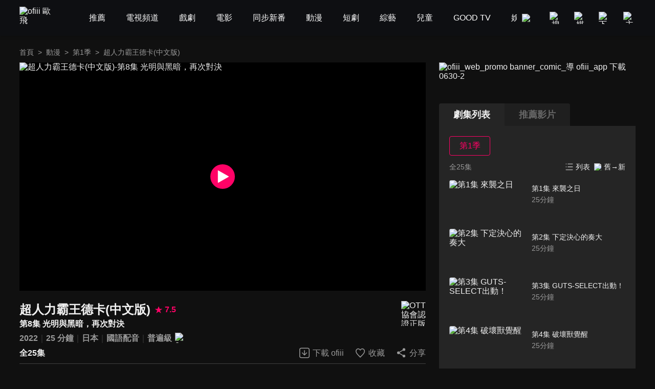

--- FILE ---
content_type: text/html; charset=utf-8
request_url: https://www.ofiii.com/vod/61954/1/E8
body_size: 20781
content:
<!DOCTYPE html><html dir="ltr" lang="zh-Hant-TW"><head><meta charSet="utf-8"/><meta name="author" content="ofiii 歐飛"/><meta name="theme-color" content="#101010"/><meta name="color-scheme" content="dark"/><meta name="viewport" content="width=device-width, initial-scale=1.0"/><meta name="version" content="16.25.14"/><meta name="environment" content="production"/><meta property="og:site_name" content="ofiii 歐飛"/><link rel="manifest" href="/manifest.json"/><link rel="shortcut icon" type="image/x-icon" href="/favicon.ico"/><link rel="icon" type="image/png" href="/image/icon/icon@192.png"/><link rel="apple-touch-icon" type="image/png" href="/image/icon/icon@512.png"/><title>超人力霸王德卡(中文版)-第8集 光明與黑暗，再次對決-免費動漫線上看｜ofiii 歐飛</title><meta name="description" content="《超人力霸王德卡(中文版)》正版高畫質免費動漫線上看。土田大、梶原岳人配音。出現了神秘的巨大植物，不斷播散花粉讓人們進入夢鄉。然而這株植物竟神似真中劍悟當初為了帶給眾人歡笑而栽培的拉萊耶！？正當奏大和劍悟忙著解決事端，一個令人懷念的人物出現在了他們面前，動員GUTS-SELECT全體的驅逐工作就此展開！&quot;"/><meta name="keywords" content="超人力霸王德卡,線上看,免費動漫,劇情簡介,LiTV立視線上影視,立視科,HD,高畫質,1080p,繁體中文,繁中,繁體,高清,免費線上看,免費看,0元,零元,完整版,電視版,劇情,評價,追劇,分集,名單,結局,預告,花絮,最新,跟播,更新,上架,同步,直播,全套"/><meta property="og:type" content="video.other"/><meta property="og:url" content="https://www.ofiii.com/vod/61954/1/E8"/><meta property="og:title" content="超人力霸王德卡(中文版)-第8集 光明與黑暗，再次對決-免費動漫線上看｜ofiii 歐飛"/><meta property="og:description" content="《超人力霸王德卡(中文版)》正版高畫質免費動漫線上看。土田大、梶原岳人配音。出現了神秘的巨大植物，不斷播散花粉讓人們進入夢鄉。然而這株植物竟神似真中劍悟當初為了帶給眾人歡笑而栽培的拉萊耶！？正當奏大和劍悟忙著解決事端，一個令人懷念的人物出現在了他們面前，動員GUTS-SELECT全體的驅逐工作就此展開！&quot;"/><meta property="og:image" content="https://www.ofiii.com/api/image?src=https%3A%2F%2Fp-cdnstatic.svc.litv.tv%2Fpics%2F61954-010008-549757.jpg&amp;resize=%7B%22width%22%3A640%2C%22height%22%3A360%2C%22fit%22%3A%22contain%22%2C%22position%22%3A%22centre%22%2C%22background%22%3A%7B%22r%22%3A0%2C%22g%22%3A0%2C%22b%22%3A0%2C%22alpha%22%3A1%7D%7D&amp;removeAlpha=true"/><meta property="og:image:width" content="640"/><meta property="og:image:height" content="360"/><meta property="og:video:url" content="https://www.ofiii.com/embed/vod?seriesId=61954&amp;seasonId=1&amp;episodeId=E8"/><meta property="og:video:secure_url" content="https://www.ofiii.com/embed/vod?seriesId=61954&amp;seasonId=1&amp;episodeId=E8"/><meta property="og:video:type" content="text/html"/><meta property="og:video:width" content="640"/><meta property="og:video:height" content="360"/><link rel="canonical" href="https://www.ofiii.com/vod/61954/1/E8"/><link rel="preload" as="image" href="/api/image?src=https%3A%2F%2Fp-cdnstatic.svc.litv.tv%2Fpics%2F61954-010008-549757.jpg&amp;resize=%7B%22width%22%3A640%2C%22height%22%3A360%2C%22fit%22%3A%22contain%22%2C%22position%22%3A%22centre%22%2C%22background%22%3A%7B%22r%22%3A0%2C%22g%22%3A0%2C%22b%22%3A0%2C%22alpha%22%3A1%7D%7D&amp;removeAlpha=true"/><meta name="next-head-count" content="29"/><link rel="preload" href="/font/GothamBlack.ttf" as="font" type="font/ttf" crossorigin="anonymous"/><link rel="preconnect" href="https://p-cdnstatic.svc.litv.tv"/><script id="gtm" data-nscript="beforeInteractive">(function(w,d,s,l,i){w[l]=w[l]||[];w[l].push({'gtm.start':
                    new Date().getTime(),event:'gtm.js'});var f=d.getElementsByTagName(s)[0],
                    j=d.createElement(s),dl=l!='dataLayer'?'&l='+l:'';j.async=true;j.src=
                    'https://www.googletagmanager.com/gtm.js?id='+i+dl;f.parentNode.insertBefore(j,f);
                    })(window,document,'script','dataLayer','GTM-K5NX3CK');</script><link rel="preload" href="/_next/static/css/9880585b06c4d6d5.css" as="style"/><link rel="stylesheet" href="/_next/static/css/9880585b06c4d6d5.css" data-n-g=""/><noscript data-n-css=""></noscript><script defer="" nomodule="" src="/_next/static/chunks/polyfills-c67a75d1b6f99dc8.js"></script><script src="/_next/static/chunks/webpack-6947aaf77d7131a1.js" defer=""></script><script src="/_next/static/chunks/framework-cfc81117475133e7.js" defer=""></script><script src="/_next/static/chunks/main-6efed6220c0fe946.js" defer=""></script><script src="/_next/static/chunks/pages/_app-c6da471781d90ebc.js" defer=""></script><script src="/_next/static/chunks/5675-753e994a068d8f48.js" defer=""></script><script src="/_next/static/chunks/6066-799e90766c6d3c6e.js" defer=""></script><script src="/_next/static/chunks/7142-02cb06c5523ed040.js" defer=""></script><script src="/_next/static/chunks/5072-acafbedb2bd9ab89.js" defer=""></script><script src="/_next/static/chunks/3997-84dddb7d4d848675.js" defer=""></script><script src="/_next/static/chunks/2346-79b3036b96d6a22e.js" defer=""></script><script src="/_next/static/chunks/6344-68c8ac09a8944eaa.js" defer=""></script><script src="/_next/static/chunks/4940-08c003daf12fbc2a.js" defer=""></script><script src="/_next/static/chunks/pages/vod/%5BseriesId%5D/%5BseasonId%5D/%5BepisodeId%5D-15422d6a96ce344a.js" defer=""></script><script src="/_next/static/xB0ACNeZe5uKWT_1tuRhc/_buildManifest.js" defer=""></script><script src="/_next/static/xB0ACNeZe5uKWT_1tuRhc/_ssgManifest.js" defer=""></script><style id="__jsx-3313631626">:root{--footer-background-color:#eeeeee;--popup-background-color:#f7f7f7;--mask-background-color:rgba(0,0,0,0.5);--background-color-primary:#f7f7f7;--background-color-secondary:#eeeeee;--background-color-tertiary:rgba(247,247,247,0.9);--background-color-quaternary:#e1e1e1;--background-color-quinary:#eeeeee;--text-color-primary:#000000;--text-color-secondary:#666666;--text-color-tertiary:#333333;--text-color-quaternary:#999999;--box-shadow-primary:0 5px 10px 3px rgba(15,16,19,0.15);--more-button-background-image-primary:linear-gradient(to right,rgba(247,247,247,0) 0%,rgba(247,247,247,1) 12%,rgba(247,247,247,1) 100%);--more-button-text-color-primary:#199abf;--active-color-primary:#ff0266;--active-color-primary-with-text-color:#ffffff;--dividers-color-primary:rgba(0,0,0,0.2);--border-color-primary:#999999;--category-button-background-color:#e1e1e1;--category-button-text-color:#333333;--category-button-active-background-color:#666666;--category-button-active-text-color:#ffffff;--tag-button-background-color:rgba(153,153,153,0.15);--tag-button-border-color:transparent;--tag-button-text-color:#666666;--tag-button-active-background-color:rgba(241,241,241,0.1);--tag-button-active-border-color:#ff0266;--tag-button-active-text-color:#ff0266;--hightlight-text-color-primary:#ff0266;--hightlight-text-color-secondary:#f29844;--social-icon-background-color:#666666;--social-icon-logo-color:#eeeeee;}[data-theme=dark]{--footer-background-color:#1f1f1f;--popup-background-color:#252525;--mask-background-color:rgba(0,0,0,0.5);--background-color-primary:#101010;--background-color-secondary:#252525;--background-color-tertiary:rgba(51,51,51,0.9);--background-color-quaternary:#1f1f1f;--background-color-quinary:rgba(241,241,241,0.05);--text-color-primary:#f1f1f1;--text-color-secondary:#999999;--text-color-tertiary:#f1f1f1;--text-color-quaternary:#666666;--box-shadow-primary:0 5px 10px 3px rgba(15,16,19,0.6);--more-button-background-image-primary:linear-gradient(to right,rgba(16,16,16,0) 0%,rgba(16,16,16,1) 12%,rgba(16,16,16,1) 100%);--more-button-text-color-primary:#199abf;--active-color-primary:#ff0266;--active-color-primary-with-text-color:#ffffff;--dividers-color-primary:rgba(255,255,255,0.2);--border-color-primary:#666666;--category-button-background-color:rgba(241,241,241,0.2);--category-button-text-color:#f1f1f1;--category-button-active-background-color:rgba(241,241,241,0.4);--category-button-active-text-color:#f1f1f1;--tag-button-background-color:rgba(241,241,241,0.1);--tag-button-border-color:transparent;--tag-button-text-color:#f1f1f1;--tag-button-active-background-color:rgba(241,241,241,0.1);--tag-button-active-border-color:#ff0266;--tag-button-active-text-color:#ff0266;--hightlight-text-color-primary:#ff0266;--hightlight-text-color-secondary:#ecc131;--social-icon-background-color:#f1f1f1;--social-icon-logo-color:#1f1f1f;}</style><style id="__jsx-1800898765">body{font-size:16px;}h1,h2,h3,h4,h5,h6,p{font-size:16px;}a{font-size:16px;}</style><style id="__jsx-4028121353">@font-face{src:url("/font/GothamBlack.ttf");font-family:"GothamBlack";font-display:swap;}*{box-sizing:border-box;}html{font-family:"PingFangTC-Regular",Arial,sans-serif;}body{color:var(--text-color-primary);background-color:var(--background-color-primary);-webkit-text-size-adjust:none;-webkit-font-smoothing:antialiased;-moz-osx-font-smoothing:grayscale;}*:not(body){color:inherit;}h1,h2,h3,h4,h5,h6,p{margin:0;color:var(--text-color-primary);font-weight:normal;font-style:normal;}a{color:var(--text-color-primary);-webkit-text-decoration:none;text-decoration:none;-webkit-tap-highlight-color:rgba(0,0,0,0);}button{background-color:transparent;border:none;outline:none;cursor:pointer;padding:0;color:var(--text-color-primary);-webkit-tap-highlight-color:rgba(0,0,0,0);}ul{margin:0;padding:0;}table{border-spacing:0;border-collapse:collapse;}table,th,td{border:1px solid var(--border-color-primary);}.ssr_only{display:none;}figure{margin:0px;}</style><style id="__jsx-2035932555">.header_container.jsx-2035932555{height:70px;}</style><style id="__jsx-797502541">.breadcrumb_section.jsx-797502541{display:-webkit-box;display:-webkit-flex;display:-ms-flexbox;display:flex;-webkit-align-items:center;-webkit-box-align:center;-ms-flex-align:center;align-items:center;-webkit-box-pack:start;-webkit-justify-content:flex-start;-ms-flex-pack:start;justify-content:flex-start;}.breadcrumb_section.jsx-797502541 .item.jsx-797502541{font-size:14px;line-height:24px;color:var(--text-color-secondary);white-space:nowrap;}.breadcrumb_section.jsx-797502541 .item.jsx-797502541:last-child{overflow:hidden;text-overflow:ellipsis;}.breadcrumb_section.jsx-797502541 .item.link.jsx-797502541:hover{color:var(--active-color-primary);}.breadcrumb_section.jsx-797502541 .arrow.jsx-797502541{font-size:14px;line-height:24px;color:var(--text-color-secondary);margin:0 8px;}</style><style id="__jsx-3672361153">.player_section.jsx-3672361153{position:relative;background-color:#000000;}.player_section.jsx-3672361153:before{content:"";display:block;padding-top:56.25%;}.player_section.jsx-3672361153 .play_icon.jsx-3672361153{position:absolute;top:50%;left:50%;-webkit-transform:translateX(-50%) translateY(-50%);-ms-transform:translateX(-50%) translateY(-50%);transform:translateX(-50%) translateY(-50%);width:48px;height:48px;}</style><style id="__jsx-2060296143">.download_btn.jsx-2060296143{display:-webkit-box;display:-webkit-flex;display:-ms-flexbox;display:flex;-webkit-flex-direction:row;-ms-flex-direction:row;flex-direction:row;-webkit-box-pack:center;-webkit-justify-content:center;-ms-flex-pack:center;justify-content:center;-webkit-align-items:center;-webkit-box-align:center;-ms-flex-align:center;align-items:center;}.download_btn.jsx-2060296143:hover .icon.jsx-2060296143 .icon_path.jsx-2060296143{fill:var(--active-color-primary);}.download_btn.jsx-2060296143:hover .text.jsx-2060296143{color:var(--active-color-primary);}.download_btn.jsx-2060296143 .icon.jsx-2060296143{width:24px;height:25px;}.download_btn.jsx-2060296143 .icon.jsx-2060296143 .icon_path.jsx-2060296143{fill:var(--text-color-secondary);}.download_btn.jsx-2060296143 .text.jsx-2060296143{font-size:16px;color:var(--text-color-secondary);line-height:24px;margin-left:4px;white-space:nowrap;}</style><style id="__jsx-121874785">.favorite_btn.jsx-121874785{display:-webkit-box;display:-webkit-flex;display:-ms-flexbox;display:flex;-webkit-flex-direction:row;-ms-flex-direction:row;flex-direction:row;-webkit-box-pack:center;-webkit-justify-content:center;-ms-flex-pack:center;justify-content:center;-webkit-align-items:center;-webkit-box-align:center;-ms-flex-align:center;align-items:center;}.favorite_btn.jsx-121874785:hover .icon.jsx-121874785 .icon_path.jsx-121874785,.favorite_btn.focus.jsx-121874785 .icon.jsx-121874785 .icon_path.jsx-121874785{fill:var(--active-color-primary);}.favorite_btn.jsx-121874785:hover .text.jsx-121874785,.favorite_btn.focus.jsx-121874785 .text.jsx-121874785{color:var(--active-color-primary);}.favorite_btn.jsx-121874785 .icon.jsx-121874785{width:24px;height:25px;}.favorite_btn.jsx-121874785 .icon.jsx-121874785 .icon_path.jsx-121874785{fill:var(--text-color-secondary);}.favorite_btn.jsx-121874785 .text.jsx-121874785{font-size:16px;color:var(--text-color-secondary);line-height:24px;margin-left:4px;white-space:nowrap;}</style><style id="__jsx-3969123244">.share_btn.jsx-3969123244{display:-webkit-box;display:-webkit-flex;display:-ms-flexbox;display:flex;-webkit-flex-direction:row;-ms-flex-direction:row;flex-direction:row;-webkit-box-pack:center;-webkit-justify-content:center;-ms-flex-pack:center;justify-content:center;-webkit-align-items:center;-webkit-box-align:center;-ms-flex-align:center;align-items:center;}.share_btn.jsx-3969123244:hover .icon.jsx-3969123244 .icon_path.jsx-3969123244{fill:var(--active-color-primary);}.share_btn.jsx-3969123244:hover .text.jsx-3969123244{color:var(--active-color-primary);}.share_btn.jsx-3969123244 .icon.jsx-3969123244{width:24px;height:25px;}.share_btn.jsx-3969123244 .icon.jsx-3969123244 .icon_path.jsx-3969123244{fill:var(--text-color-secondary);}.share_btn.jsx-3969123244 .text.jsx-3969123244{font-size:16px;color:var(--text-color-secondary);line-height:24px;margin-left:4px;white-space:nowrap;}</style><style id="__jsx-3862431936">@charset "UTF-8";.top_section.jsx-3862431936{position:relative;margin-top:20px;}.top_section.jsx-3862431936 .title_score_section.jsx-3862431936{display:-webkit-box;display:-webkit-flex;display:-ms-flexbox;display:flex;-webkit-flex-direction:row;-ms-flex-direction:row;flex-direction:row;-webkit-box-pack:start;-webkit-justify-content:flex-start;-ms-flex-pack:start;justify-content:flex-start;-webkit-align-items:center;-webkit-box-align:center;-ms-flex-align:center;align-items:center;padding-right:64px;}.top_section.jsx-3862431936 .title_score_section.jsx-3862431936:has(+ .tools_section){margin-right:256px;}.top_section.jsx-3862431936 .title_score_section.jsx-3862431936 .title.jsx-3862431936{font-size:24px;font-weight:bold;line-height:33px;color:var(--text-color-primary);overflow:hidden;text-overflow:ellipsis;display:-webkit-box;-webkit-line-clamp:2;-webkit-box-orient:vertical;}.top_section.jsx-3862431936 .title_score_section.jsx-3862431936 .score.jsx-3862431936{display:-webkit-box;display:-webkit-flex;display:-ms-flexbox;display:flex;-webkit-flex-direction:row;-ms-flex-direction:row;flex-direction:row;-webkit-box-pack:start;-webkit-justify-content:flex-start;-ms-flex-pack:start;justify-content:flex-start;-webkit-align-items:center;-webkit-box-align:center;-ms-flex-align:center;align-items:center;margin-left:8px;}.top_section.jsx-3862431936 .title_score_section.jsx-3862431936 .score.jsx-3862431936 .icon.jsx-3862431936{width:16px;height:16px;}.top_section.jsx-3862431936 .title_score_section.jsx-3862431936 .score.jsx-3862431936 .text.jsx-3862431936{-webkit-flex:1;-ms-flex:1;flex:1;color:var(--active-color-primary);font-size:16px;font-weight:bold;line-height:24px;margin-left:4px;}.top_section.jsx-3862431936 .subtitle_section.jsx-3862431936{font-size:16px;font-weight:bold;line-height:24px;color:var(--text-color-primary);overflow:hidden;text-overflow:ellipsis;display:-webkit-box;-webkit-line-clamp:2;-webkit-box-orient:vertical;padding-right:64px;}.top_section.jsx-3862431936 .subtitle_section.jsx-3862431936:has(+ .tools_section){margin-right:256px;}.top_section.jsx-3862431936 .inline_section.jsx-3862431936{margin-top:4px;}.top_section.jsx-3862431936 .inline_section.jsx-3862431936:has(+ .tools_section){margin-right:256px;}.top_section.jsx-3862431936 .inline_section.jsx-3862431936 .item.jsx-3862431936{display:inline;}.top_section.jsx-3862431936 .inline_section.jsx-3862431936 .item.jsx-3862431936:not(:last-child):after{content:"｜";color:var(--dividers-color-primary);}.top_section.jsx-3862431936 .inline_section.jsx-3862431936 .item.jsx-3862431936 .list.jsx-3862431936{font-size:16px;font-weight:bold;line-height:24px;color:var(--text-color-secondary);}.top_section.jsx-3862431936 .inline_section.jsx-3862431936 .item.jsx-3862431936 .list.jsx-3862431936:not(:last-child):after{content:" ";}.top_section.jsx-3862431936 .inline_section.jsx-3862431936 .item.jsx-3862431936 .list.white.jsx-3862431936{color:var(--text-color-primary);}.top_section.jsx-3862431936 .inline_section.jsx-3862431936 .item.jsx-3862431936 .list.yellow.jsx-3862431936{color:var(--hightlight-text-color-secondary);}.top_section.jsx-3862431936 .inline_section.jsx-3862431936 .item.jsx-3862431936 .list.pink.jsx-3862431936{color:var(--hightlight-text-color-primary);}.top_section.jsx-3862431936 .inline_section.jsx-3862431936 .item.jsx-3862431936 .list.link.jsx-3862431936:hover{color:var(--active-color-primary);}.top_section.jsx-3862431936 .inline_section.jsx-3862431936 .item.jsx-3862431936 .icon.jsx-3862431936{display:inline-block;vertical-align:middle;margin-left:2px;}.top_section.jsx-3862431936 .tools_section.jsx-3862431936{position:absolute;right:0;bottom:0;display:-webkit-box;display:-webkit-flex;display:-ms-flexbox;display:flex;-webkit-flex-direction:row;-ms-flex-direction:row;flex-direction:row;-webkit-box-pack:start;-webkit-justify-content:flex-start;-ms-flex-pack:start;justify-content:flex-start;-webkit-align-items:center;-webkit-box-align:center;-ms-flex-align:center;align-items:center;}.top_section.jsx-3862431936 .tools_section.jsx-3862431936 .item.jsx-3862431936{margin-left:20px;}.top_section.jsx-3862431936 .ott_icon.jsx-3862431936{display:block;position:absolute;right:0;top:0;width:48px;height:49px;}</style><style id="__jsx-1531172110">@charset "UTF-8";.bottom_section.jsx-1531172110{border-top:1px solid var(--dividers-color-primary);margin-top:8px;padding-top:8px;}.bottom_section.close.jsx-1531172110{margin-bottom:-32px;}.bottom_section.close.jsx-1531172110 .description.jsx-1531172110{overflow:hidden;text-overflow:ellipsis;display:-webkit-box;-webkit-line-clamp:3;-webkit-box-orient:vertical;}.bottom_section.close.jsx-1531172110 .tags_items.jsx-1531172110,.bottom_section.close.jsx-1531172110 .award.jsx-1531172110,.bottom_section.close.jsx-1531172110 .hashtags.jsx-1531172110{display:none;}.bottom_section.close.jsx-1531172110 .more_btn.jsx-1531172110{-webkit-transform:translateY(-32px);-ms-transform:translateY(-32px);transform:translateY(-32px);background-image:var(--more-button-background-image-primary);padding-left:20px;}.bottom_section.jsx-1531172110 .description.jsx-1531172110{font-size:16px;line-height:24px;color:var(--text-color-tertiary);}.bottom_section.jsx-1531172110 .tags_items.jsx-1531172110 .tags_item.jsx-1531172110{display:-webkit-box;display:-webkit-flex;display:-ms-flexbox;display:flex;-webkit-flex-direction:row;-ms-flex-direction:row;flex-direction:row;-webkit-box-pack:start;-webkit-justify-content:flex-start;-ms-flex-pack:start;justify-content:flex-start;-webkit-align-items:flex-start;-webkit-box-align:flex-start;-ms-flex-align:flex-start;align-items:flex-start;}.bottom_section.jsx-1531172110 .tags_items.jsx-1531172110 .tags_item.jsx-1531172110 .item_title.jsx-1531172110{width:-webkit-fit-content;width:-moz-fit-content;width:fit-content;font-size:16px;line-height:32px;color:var(--text-color-tertiary);margin-top:10px;}.bottom_section.jsx-1531172110 .tags_items.jsx-1531172110 .tags_item.jsx-1531172110 .item_title.jsx-1531172110:after{content:"：";}.bottom_section.jsx-1531172110 .tags_items.jsx-1531172110 .tags_item.jsx-1531172110 .item_content.jsx-1531172110{-webkit-flex:1;-ms-flex:1;flex:1;display:-webkit-box;display:-webkit-flex;display:-ms-flexbox;display:flex;-webkit-flex-direction:row;-ms-flex-direction:row;flex-direction:row;-webkit-flex-wrap:wrap;-ms-flex-wrap:wrap;flex-wrap:wrap;-webkit-box-pack:start;-webkit-justify-content:flex-start;-ms-flex-pack:start;justify-content:flex-start;-webkit-align-items:flex-start;-webkit-box-align:flex-start;-ms-flex-align:flex-start;align-items:flex-start;}.bottom_section.jsx-1531172110 .tags_items.jsx-1531172110 .tags_item.jsx-1531172110 .item_content.jsx-1531172110 .item.jsx-1531172110{display:block;font-size:14px;line-height:30px;background-color:var(--tag-button-background-color);color:var(--tag-button-text-color);border:1px solid var(--tag-button-border-color);border-radius:4px;padding:0 6px;margin-top:10px;margin-right:8px;}.bottom_section.jsx-1531172110 .tags_items.jsx-1531172110 .tags_item.jsx-1531172110 .item_content.jsx-1531172110 .item.jsx-1531172110:hover{background-color:var(--tag-button-active-background-color);color:var(--tag-button-active-text-color);border:1px solid var(--tag-button-active-border-color);}.bottom_section.jsx-1531172110 .description.jsx-1531172110+.tags_items.jsx-1531172110{margin-top:30px;}.bottom_section.jsx-1531172110 .award.jsx-1531172110{display:-webkit-box;display:-webkit-flex;display:-ms-flexbox;display:flex;-webkit-flex-direction:row;-ms-flex-direction:row;flex-direction:row;-webkit-box-pack:start;-webkit-justify-content:flex-start;-ms-flex-pack:start;justify-content:flex-start;-webkit-align-items:flex-start;-webkit-box-align:flex-start;-ms-flex-align:flex-start;align-items:flex-start;margin-top:24px;}.bottom_section.jsx-1531172110 .award.jsx-1531172110 .title.jsx-1531172110{width:-webkit-fit-content;width:-moz-fit-content;width:fit-content;font-size:16px;line-height:24px;color:var(--text-color-tertiary);}.bottom_section.jsx-1531172110 .award.jsx-1531172110 .title.jsx-1531172110:after{content:"：";}.bottom_section.jsx-1531172110 .award.jsx-1531172110 .content.jsx-1531172110{-webkit-flex:1;-ms-flex:1;flex:1;font-size:16px;line-height:24px;color:var(--text-color-tertiary);}.bottom_section.jsx-1531172110 .hashtags.jsx-1531172110{display:-webkit-box;display:-webkit-flex;display:-ms-flexbox;display:flex;-webkit-flex-direction:row;-ms-flex-direction:row;flex-direction:row;-webkit-flex-wrap:wrap;-ms-flex-wrap:wrap;flex-wrap:wrap;-webkit-box-pack:start;-webkit-justify-content:flex-start;-ms-flex-pack:start;justify-content:flex-start;-webkit-align-items:flex-start;-webkit-box-align:flex-start;-ms-flex-align:flex-start;align-items:flex-start;margin-top:20px;}.bottom_section.jsx-1531172110 .hashtags.jsx-1531172110 .item.jsx-1531172110{font-size:16px;line-height:24px;color:var(--more-button-text-color-primary);margin-right:8px;}.bottom_section.jsx-1531172110 .more_btn.jsx-1531172110{display:-webkit-box;display:-webkit-flex;display:-ms-flexbox;display:flex;-webkit-flex-direction:row;-ms-flex-direction:row;flex-direction:row;-webkit-box-pack:center;-webkit-justify-content:center;-ms-flex-pack:center;justify-content:center;-webkit-align-items:center;-webkit-box-align:center;-ms-flex-align:center;align-items:center;margin-top:10px;margin-left:auto;}.bottom_section.jsx-1531172110 .more_btn.open.jsx-1531172110 .icon.jsx-1531172110{-webkit-transform:rotate(180deg);-ms-transform:rotate(180deg);transform:rotate(180deg);}.bottom_section.jsx-1531172110 .more_btn.jsx-1531172110 .text.jsx-1531172110{font-size:16px;line-height:22px;color:var(--more-button-text-color-primary);}.bottom_section.jsx-1531172110 .more_btn.jsx-1531172110 .icon.jsx-1531172110{width:20px;height:20px;margin-left:4px;}</style><style id="__jsx-3456058767">.trailer_section.jsx-3456058767{margin-top:40px;}</style><style id="__jsx-1682929548">.content_item.jsx-1682929548{display:block;width:23%;margin-top:20px;margin-left:1%;margin-right:1%;}.content_item.jsx-1682929548:hover .figure_section.jsx-1682929548 .poster_section.jsx-1682929548 .mask.jsx-1682929548{display:block;}.content_item.jsx-1682929548 .figure_section.jsx-1682929548 .poster_section.jsx-1682929548{position:relative;border-radius:4px;overflow:hidden;}.content_item.jsx-1682929548 .figure_section.jsx-1682929548 .poster_section.jsx-1682929548:before{content:"";display:block;padding-top:141.33%;}.content_item.jsx-1682929548 .figure_section.jsx-1682929548 .poster_section.jsx-1682929548 .mask.jsx-1682929548{position:absolute;top:0;left:0;width:100%;height:100%;background-color:var(--mask-background-color);border-radius:4px;display:none;}.content_item.jsx-1682929548 .figure_section.jsx-1682929548 .poster_section.jsx-1682929548 .mask.jsx-1682929548 .play_icon.jsx-1682929548{position:absolute;top:50%;left:50%;-webkit-transform:translateX(-50%) translateY(-50%);-ms-transform:translateX(-50%) translateY(-50%);transform:translateX(-50%) translateY(-50%);width:48px;height:48px;}.content_item.jsx-1682929548 .figure_section.jsx-1682929548 .poster_section.jsx-1682929548 .un_exposed.jsx-1682929548{position:absolute;top:0;left:0;width:100%;height:100%;display:-webkit-box;display:-webkit-flex;display:-ms-flexbox;display:flex;-webkit-align-items:center;-webkit-box-align:center;-ms-flex-align:center;align-items:center;-webkit-box-pack:center;-webkit-justify-content:center;-ms-flex-pack:center;justify-content:center;font-size:20px;font-weight:bold;background-color:var(--mask-background-color);border-radius:4px;}.content_item.jsx-1682929548 .figure_section.jsx-1682929548 .title.jsx-1682929548{margin-top:4px;font-size:16px;font-weight:bold;line-height:24px;color:var(--text-color-primary);overflow:hidden;text-overflow:ellipsis;white-space:nowrap;}.content_item.jsx-1682929548 .figure_section.jsx-1682929548 .description.jsx-1682929548{font-size:14px;line-height:24px;color:var(--text-color-secondary);overflow:hidden;text-overflow:ellipsis;white-space:nowrap;}</style><style id="__jsx-1508320607">.poster_section.jsx-1508320607{display:-webkit-box;display:-webkit-flex;display:-ms-flexbox;display:flex;-webkit-flex-wrap:wrap;-ms-flex-wrap:wrap;flex-wrap:wrap;-webkit-flex-direction:row;-ms-flex-direction:row;flex-direction:row;-webkit-box-pack:justify;-webkit-justify-content:space-between;-ms-flex-pack:justify;justify-content:space-between;-webkit-align-items:stretch;-webkit-box-align:stretch;-ms-flex-align:stretch;align-items:stretch;margin-left:-1%;margin-right:-1%;}.poster_section.jsx-1508320607:after{content:"";-webkit-flex:auto;-ms-flex:auto;flex:auto;}</style><style id="__jsx-449531850">.recommend_section.jsx-449531850{margin-top:40px;}.recommend_section.jsx-449531850 .title_more_section.jsx-449531850{display:-webkit-box;display:-webkit-flex;display:-ms-flexbox;display:flex;-webkit-flex-direction:row;-ms-flex-direction:row;flex-direction:row;-webkit-box-pack:justify;-webkit-justify-content:space-between;-ms-flex-pack:justify;justify-content:space-between;-webkit-align-items:flex-end;-webkit-box-align:flex-end;-ms-flex-align:flex-end;align-items:flex-end;}.recommend_section.jsx-449531850 .title_more_section.jsx-449531850 .title.jsx-449531850{font-size:24px;font-weight:bold;line-height:33px;color:var(--text-color-primary);}.recommend_section.jsx-449531850 .title_more_section.jsx-449531850 .more_btn.jsx-449531850{display:-webkit-box;display:-webkit-flex;display:-ms-flexbox;display:flex;-webkit-flex-direction:row;-ms-flex-direction:row;flex-direction:row;-webkit-box-pack:center;-webkit-justify-content:center;-ms-flex-pack:center;justify-content:center;-webkit-align-items:center;-webkit-box-align:center;-ms-flex-align:center;align-items:center;}.recommend_section.jsx-449531850 .title_more_section.jsx-449531850 .more_btn.open.jsx-449531850 .icon.jsx-449531850{-webkit-transform:rotate(180deg);-ms-transform:rotate(180deg);transform:rotate(180deg);}.recommend_section.jsx-449531850 .title_more_section.jsx-449531850 .more_btn.jsx-449531850 .text.jsx-449531850{font-size:16px;line-height:22px;color:var(--more-button-text-color-primary);}.recommend_section.jsx-449531850 .title_more_section.jsx-449531850 .more_btn.jsx-449531850 .icon.jsx-449531850{width:20px;height:20px;margin-left:4px;}</style><style id="__jsx-126687236">.banner_promote_section.jsx-126687236{position:relative;width:100%;margin-bottom:20px;}.banner_promote_section.jsx-126687236:before{content:"";display:block;padding-top:15.62%;}.banner_promote_section.jsx-126687236 .link.jsx-126687236{position:absolute;top:0;left:0;width:100%;height:100%;display:block;}</style><style id="__jsx-2625199151">.video_image_btn.jsx-2625199151{display:-webkit-box;display:-webkit-flex;display:-ms-flexbox;display:flex;-webkit-flex-direction:row;-ms-flex-direction:row;flex-direction:row;-webkit-box-pack:justify;-webkit-justify-content:space-between;-ms-flex-pack:justify;justify-content:space-between;-webkit-align-items:stretch;-webkit-box-align:stretch;-ms-flex-align:stretch;align-items:stretch;padding:4px 0;border-radius:4px;cursor:pointer;}.video_image_btn.jsx-2625199151:hover{background-color:var(--background-color-tertiary);}.video_image_btn.focus.jsx-2625199151 .text_section.jsx-2625199151{font-weight:bold;color:var(--active-color-primary);}.video_image_btn.jsx-2625199151 .poster_section.jsx-2625199151{width:45%;position:relative;border-radius:4px;overflow:hidden;}.video_image_btn.jsx-2625199151 .poster_section.jsx-2625199151:before{content:"";display:block;padding-top:56.25%;}.video_image_btn.jsx-2625199151 .text_section.jsx-2625199151{position:relative;-webkit-flex:1;-ms-flex:1;flex:1;font-size:14px;line-height:24px;color:var(--text-color-primary);margin-left:2%;margin-top:4px;margin-bottom:4px;}.video_image_btn.jsx-2625199151 .text_section.jsx-2625199151 .text.jsx-2625199151{overflow:hidden;text-overflow:ellipsis;display:-webkit-box;-webkit-line-clamp:2;-webkit-box-orient:vertical;}.video_image_btn.jsx-2625199151 .text_section.jsx-2625199151 .duration.jsx-2625199151{line-height:20px;color:var(--text-color-secondary);}.video_image_btn.jsx-2625199151 .text_section.jsx-2625199151 .upload_date.jsx-2625199151{position:absolute;left:0;bottom:0;font-size:12px;line-height:16px;color:var(--text-color-primary);}.not_uploaded.jsx-2625199151 .text_section.jsx-2625199151 .text.jsx-2625199151{-webkit-line-clamp:1;}</style><style id="__jsx-3324257952">.group_section.jsx-3324257952{position:relative;}.group_section.jsx-3324257952 .group_title_btns_section.jsx-3324257952{position:absolute;top:0;left:0;width:100%;display:-webkit-box;display:-webkit-flex;display:-ms-flexbox;display:flex;-webkit-flex-direction:row;-ms-flex-direction:row;flex-direction:row;-webkit-box-pack:justify;-webkit-justify-content:space-between;-ms-flex-pack:justify;justify-content:space-between;-webkit-align-items:flex-start;-webkit-box-align:flex-start;-ms-flex-align:flex-start;align-items:flex-start;background-color:var(--background-color-tertiary);border-radius:4px;padding:4px;z-index:1;}.group_section.jsx-3324257952 .group_title_btns_section.jsx-3324257952 .group_title_btns.jsx-3324257952{-webkit-flex:1;-ms-flex:1;flex:1;min-width:0;display:-webkit-box;display:-webkit-flex;display:-ms-flexbox;display:flex;-webkit-flex-direction:row;-ms-flex-direction:row;flex-direction:row;-webkit-flex-wrap:wrap;-ms-flex-wrap:wrap;flex-wrap:wrap;-webkit-box-pack:start;-webkit-justify-content:flex-start;-ms-flex-pack:start;justify-content:flex-start;-webkit-align-items:flex-start;-webkit-box-align:flex-start;-ms-flex-align:flex-start;align-items:flex-start;margin-left:-1%;margin-right:-1%;}.group_section.jsx-3324257952 .group_title_btns_section.jsx-3324257952 .group_title_btns.jsx-3324257952:after{content:"";-webkit-flex:auto;-ms-flex:auto;flex:auto;}.group_section.jsx-3324257952 .group_title_btns_section.jsx-3324257952 .group_title_btns.jsx-3324257952 .group_title_btn.jsx-3324257952{width:31.33%;font-size:16px;line-height:24px;color:var(--text-color-secondary);border-bottom:2px solid transparent;margin-left:1%;margin-right:1%;overflow:hidden;text-overflow:ellipsis;white-space:nowrap;}.group_section.jsx-3324257952 .group_title_btns_section.jsx-3324257952 .group_title_btns.jsx-3324257952 .group_title_btn.jsx-3324257952:nth-child(n+4){margin-top:12px;}.group_section.jsx-3324257952 .group_title_btns_section.jsx-3324257952 .group_title_btns.jsx-3324257952 .group_title_btn.jsx-3324257952:hover{border-bottom:2px solid var(--active-color-primary);}.group_section.jsx-3324257952 .group_title_btns_section.jsx-3324257952 .group_title_btns.jsx-3324257952 .group_title_btn.focus.jsx-3324257952{color:var(--active-color-primary);font-weight:bold;}.group_section.jsx-3324257952 .group_title_btns_section.jsx-3324257952 .more_btn.jsx-3324257952{width:24px;height:24px;margin-left:2%;}.group_section.jsx-3324257952 .group_title_btns_section.jsx-3324257952 .more_btn.open.jsx-3324257952{-webkit-transform:rotate(180deg);-ms-transform:rotate(180deg);transform:rotate(180deg);}.group_section.jsx-3324257952 .group_title_btns_section.jsx-3324257952 .more_btn.jsx-3324257952 .icon.jsx-3324257952{width:100%;}.group_section.jsx-3324257952 .group_title_btns_section.jsx-3324257952+.control_section.jsx-3324257952{padding-top:50px;}.group_section.jsx-3324257952 .control_section.jsx-3324257952{display:-webkit-box;display:-webkit-flex;display:-ms-flexbox;display:flex;line-height:24px;margin-bottom:10px;}.group_section.jsx-3324257952 .control_section.jsx-3324257952 .update_title.jsx-3324257952{font-size:14px;color:var(--text-color-secondary);}.group_section.jsx-3324257952 .control_section.jsx-3324257952 .viewControls.jsx-3324257952{display:-webkit-box;display:-webkit-flex;display:-ms-flexbox;display:flex;-webkit-box-pack:end;-webkit-justify-content:flex-end;-ms-flex-pack:end;justify-content:flex-end;-webkit-flex:1;-ms-flex:1;flex:1;}.group_section.jsx-3324257952 .control_section.jsx-3324257952 .viewControls.jsx-3324257952 .list_mode.jsx-3324257952{display:-webkit-box;display:-webkit-flex;display:-ms-flexbox;display:flex;-webkit-align-items:center;-webkit-box-align:center;-ms-flex-align:center;align-items:center;margin-right:8px;}.group_section.jsx-3324257952 .control_section.jsx-3324257952 .viewControls.jsx-3324257952 .list_mode.jsx-3324257952:hover{color:var(--active-color-primary);}.group_section.jsx-3324257952 .control_section.jsx-3324257952 .viewControls.jsx-3324257952 .list_mode.jsx-3324257952:hover .icon.jsx-3324257952 .icon_path.jsx-3324257952{fill:var(--active-color-primary);}.group_section.jsx-3324257952 .control_section.jsx-3324257952 .viewControls.jsx-3324257952 .list_mode.jsx-3324257952 .icon.jsx-3324257952 .icon_path.jsx-3324257952{fill:var(--text-color-secondary);}.group_section.jsx-3324257952 .control_section.jsx-3324257952 .viewControls.jsx-3324257952 .list_mode.jsx-3324257952 .text.jsx-3324257952{font-size:14px;margin-left:5px;line-height:24px;}.group_section.jsx-3324257952 .control_section.jsx-3324257952 .viewControls.jsx-3324257952 .sort.jsx-3324257952{display:-webkit-box;display:-webkit-flex;display:-ms-flexbox;display:flex;-webkit-align-items:center;-webkit-box-align:center;-ms-flex-align:center;align-items:center;}.group_section.jsx-3324257952 .control_section.jsx-3324257952 .viewControls.jsx-3324257952 .sort.jsx-3324257952:hover{color:var(--active-color-primary);}.group_section.jsx-3324257952 .control_section.jsx-3324257952 .viewControls.jsx-3324257952 .sort.jsx-3324257952 .icon.jsx-3324257952{display:-webkit-box;display:-webkit-flex;display:-ms-flexbox;display:flex;-webkit-align-items:center;-webkit-box-align:center;-ms-flex-align:center;align-items:center;}.group_section.jsx-3324257952 .control_section.jsx-3324257952 .viewControls.jsx-3324257952 .sort.jsx-3324257952 .text.jsx-3324257952{font-size:14px;margin-left:5px;line-height:24px;}</style><style id="__jsx-2467421943">.season_section.jsx-2467421943 .season_select_section.jsx-2467421943{position:relative;margin-bottom:10px;}.season_section.jsx-2467421943 .season_select_section.open.jsx-2467421943 .season_select_active_btn.jsx-2467421943{border-bottom-left-radius:0;border-bottom-right-radius:0;}.season_section.jsx-2467421943 .season_select_section.open.jsx-2467421943 .season_select_active_btn.jsx-2467421943 .icon.jsx-2467421943{-webkit-transform:rotate(180deg);-ms-transform:rotate(180deg);transform:rotate(180deg);}.season_section.jsx-2467421943 .season_select_section.open.jsx-2467421943 .season_select_option.jsx-2467421943{border-top-left-radius:0;border-top-right-radius:0;}.season_section.jsx-2467421943 .season_select_section.jsx-2467421943 .season_select_active_btn.jsx-2467421943{display:-webkit-box;display:-webkit-flex;display:-ms-flexbox;display:flex;-webkit-flex-direction:row;-ms-flex-direction:row;flex-direction:row;-webkit-box-pack:justify;-webkit-justify-content:space-between;-ms-flex-pack:justify;justify-content:space-between;-webkit-align-items:center;-webkit-box-align:center;-ms-flex-align:center;align-items:center;width:100%;background-color:var(--background-color-tertiary);border-radius:4px;padding:0 10px;}.season_section.jsx-2467421943 .season_select_section.jsx-2467421943 .season_select_active_btn.jsx-2467421943 .title.jsx-2467421943{-webkit-flex:1;-ms-flex:1;flex:1;font-size:14px;color:var(--text-color-secondary);line-height:24px;padding:6px;text-align:left;overflow:hidden;text-overflow:ellipsis;white-space:nowrap;}.season_section.jsx-2467421943 .season_select_section.jsx-2467421943 .season_select_active_btn.jsx-2467421943 .icon.jsx-2467421943{width:24px;height:24px;}.season_section.jsx-2467421943 .season_select_section.jsx-2467421943 .season_select_option.jsx-2467421943{position:absolute;top:36px;left:0;width:100%;z-index:2;background-color:var(--background-color-tertiary);border-radius:4px;padding:0 10px;max-height:250px;overflow-y:auto;}.season_section.jsx-2467421943 .season_select_section.jsx-2467421943 .season_select_option.jsx-2467421943 .season_select_option_btn.jsx-2467421943{width:100%;text-align:left;font-size:14px;color:var(--text-color-secondary);line-height:24px;padding:6px;overflow:hidden;text-overflow:ellipsis;white-space:nowrap;}.season_section.jsx-2467421943 .season_select_section.jsx-2467421943 .season_select_option.jsx-2467421943 .season_select_option_btn.jsx-2467421943:hover{color:var(--active-color-primary);}.season_section.jsx-2467421943 .season_select_section.jsx-2467421943 .season_select_option.jsx-2467421943 .season_select_option_btn.focus.jsx-2467421943{color:var(--active-color-primary);font-weight:bold;}.season_section.jsx-2467421943 .season_btns_section.jsx-2467421943{display:-webkit-box;display:-webkit-flex;display:-ms-flexbox;display:flex;-webkit-flex-direction:row;-ms-flex-direction:row;flex-direction:row;-webkit-box-pack:justify;-webkit-justify-content:space-between;-ms-flex-pack:justify;justify-content:space-between;-webkit-align-items:flex-start;-webkit-box-align:flex-start;-ms-flex-align:flex-start;align-items:flex-start;margin-bottom:10px;}.season_section.jsx-2467421943 .season_btns_section.jsx-2467421943 .season_btns.jsx-2467421943{-webkit-flex:1;-ms-flex:1;flex:1;display:-webkit-box;display:-webkit-flex;display:-ms-flexbox;display:flex;-webkit-flex-direction:row;-ms-flex-direction:row;flex-direction:row;-webkit-flex-wrap:wrap;-ms-flex-wrap:wrap;flex-wrap:wrap;-webkit-box-pack:start;-webkit-justify-content:flex-start;-ms-flex-pack:start;justify-content:flex-start;-webkit-align-items:flex-start;-webkit-box-align:flex-start;-ms-flex-align:flex-start;align-items:flex-start;margin:-4px -1%;}.season_section.jsx-2467421943 .season_btns_section.jsx-2467421943 .season_btns.jsx-2467421943:after{content:"";-webkit-flex:auto;-ms-flex:auto;flex:auto;}.season_section.jsx-2467421943 .season_btns_section.jsx-2467421943 .season_btns.jsx-2467421943 .season_btn.jsx-2467421943{width:23%;font-size:16px;line-height:24px;color:var(--text-color-secondary);padding:6px 8px;margin:4px 1%;border:1px solid var(--dividers-color-primary);border-radius:4px;overflow:hidden;text-overflow:ellipsis;white-space:nowrap;}.season_section.jsx-2467421943 .season_btns_section.jsx-2467421943 .season_btns.jsx-2467421943 .season_btn.focus.jsx-2467421943{color:var(--active-color-primary);border:1px solid var(--active-color-primary);}.season_section.jsx-2467421943 .season_btns_section.jsx-2467421943 .season_btns.jsx-2467421943 .season_btn.jsx-2467421943:hover{color:var(--active-color-primary-with-text-color);background-color:var(--active-color-primary);border:1px solid var(--active-color-primary);}.season_section.jsx-2467421943 .season_btns_section.jsx-2467421943 .more_btn.jsx-2467421943{width:38px;height:38px;padding:6px;border:1px solid var(--dividers-color-primary);border-radius:4px;margin-left:2%;}.season_section.jsx-2467421943 .season_btns_section.jsx-2467421943 .more_btn.open.jsx-2467421943{-webkit-transform:rotate(180deg);-ms-transform:rotate(180deg);transform:rotate(180deg);}.season_section.jsx-2467421943 .season_btns_section.jsx-2467421943 .more_btn.jsx-2467421943 .icon.jsx-2467421943{width:100%;}</style><style id="__jsx-1081341195">.episode_section.jsx-1081341195{padding:20px;}</style><style id="__jsx-1641220067">.tab_section.jsx-1641220067{margin-bottom:40px;}.tab_section.jsx-1641220067 .tab_btns_section.jsx-1641220067 .tab_btn.jsx-1641220067{background-color:var(--background-color-quaternary);font-size:18px;font-weight:bold;line-height:44px;text-align:center;color:var(--text-color-quaternary);width:33.33%;padding:0 10px;overflow:hidden;text-overflow:ellipsis;white-space:nowrap;}.tab_section.jsx-1641220067 .tab_btns_section.jsx-1641220067 .tab_btn.jsx-1641220067:first-child{border-top-left-radius:4px;}.tab_section.jsx-1641220067 .tab_btns_section.jsx-1641220067 .tab_btn.jsx-1641220067:last-child{border-top-right-radius:4px;}.tab_section.jsx-1641220067 .tab_btns_section.jsx-1641220067 .tab_btn.focus.jsx-1641220067{background-color:var(--background-color-secondary);color:var(--text-color-primary);}.tab_section.jsx-1641220067 .tab_content_section.jsx-1641220067{background-color:var(--background-color-secondary);border-bottom-left-radius:4px;border-bottom-right-radius:4px;max-height:600px;overflow-y:scroll;}.tab_section.jsx-1641220067 .tab_content_section.jsx-1641220067::-webkit-scrollbar{width:4px;}.tab_section.jsx-1641220067 .tab_content_section.jsx-1641220067::-webkit-scrollbar-thumb{background-color:var(--active-color-primary);border-radius:4px;}</style><style id="__jsx-1312879502">.content_item.jsx-1312879502{display:-webkit-box;display:-webkit-flex;display:-ms-flexbox;display:flex;-webkit-flex-direction:row;-ms-flex-direction:row;flex-direction:row;-webkit-box-pack:start;-webkit-justify-content:flex-start;-ms-flex-pack:start;justify-content:flex-start;-webkit-align-items:center;-webkit-box-align:center;-ms-flex-align:center;align-items:center;padding:8px 0;}.content_item.jsx-1312879502 .poster_section.jsx-1312879502{width:26%;position:relative;border-radius:4px;overflow:hidden;}.content_item.jsx-1312879502 .poster_section.jsx-1312879502:before{content:"";display:block;padding-top:141.33%;}.content_item.jsx-1312879502 .poster_section.jsx-1312879502 .rank.jsx-1312879502{position:absolute;top:0;left:0;width:100%;height:100%;background-image:linear-gradient(to bottom,rgba(0,0,0,0) 71%,rgba(0,0,0,0.5));}.content_item.jsx-1312879502 .poster_section.jsx-1312879502 .rank.jsx-1312879502 .text.jsx-1312879502{position:absolute;right:6px;bottom:0;color:#ffffff;font-size:32px;font-family:"GothamBlack",sans-serif;}.content_item.jsx-1312879502 .text_section.jsx-1312879502{-webkit-flex:1;-ms-flex:1;flex:1;margin-left:2%;}.content_item.jsx-1312879502 .text_section.jsx-1312879502 .title_score_section.jsx-1312879502{display:-webkit-box;display:-webkit-flex;display:-ms-flexbox;display:flex;-webkit-flex-direction:row;-ms-flex-direction:row;flex-direction:row;-webkit-box-pack:start;-webkit-justify-content:flex-start;-ms-flex-pack:start;justify-content:flex-start;-webkit-align-items:center;-webkit-box-align:center;-ms-flex-align:center;align-items:center;}.content_item.jsx-1312879502 .text_section.jsx-1312879502 .title_score_section.jsx-1312879502 .title.jsx-1312879502{font-size:16px;font-weight:bold;line-height:24px;color:var(--text-color-primary);overflow:hidden;text-overflow:ellipsis;display:-webkit-box;-webkit-line-clamp:2;-webkit-box-orient:vertical;}@media screen and (max-width:1024px){.content_item.jsx-1312879502 .text_section.jsx-1312879502 .title_score_section.jsx-1312879502 .title.jsx-1312879502{-webkit-line-clamp:1;}}.content_item.jsx-1312879502 .text_section.jsx-1312879502 .title_score_section.jsx-1312879502 .title.jsx-1312879502:hover{color:var(--active-color-primary);}.content_item.jsx-1312879502 .text_section.jsx-1312879502 .title_score_section.jsx-1312879502 .score.jsx-1312879502{display:-webkit-box;display:-webkit-flex;display:-ms-flexbox;display:flex;-webkit-flex-direction:row;-ms-flex-direction:row;flex-direction:row;-webkit-box-pack:start;-webkit-justify-content:flex-start;-ms-flex-pack:start;justify-content:flex-start;-webkit-align-items:center;-webkit-box-align:center;-ms-flex-align:center;align-items:center;margin-left:8px;}.content_item.jsx-1312879502 .text_section.jsx-1312879502 .title_score_section.jsx-1312879502 .score.jsx-1312879502 .icon.jsx-1312879502{width:16px;height:16px;}.content_item.jsx-1312879502 .text_section.jsx-1312879502 .title_score_section.jsx-1312879502 .score.jsx-1312879502 .text.jsx-1312879502{-webkit-flex:1;-ms-flex:1;flex:1;color:var(--active-color-primary);font-size:14px;font-weight:bold;line-height:24px;margin-left:4px;}.content_item.jsx-1312879502 .text_section.jsx-1312879502 .description.jsx-1312879502{font-size:14px;line-height:24px;color:var(--text-color-secondary);margin-top:4px;}.content_item.jsx-1312879502 .text_section.jsx-1312879502 .genre_items.jsx-1312879502{display:-webkit-box;display:-webkit-flex;display:-ms-flexbox;display:flex;-webkit-flex-direction:row;-ms-flex-direction:row;flex-direction:row;-webkit-flex-wrap:wrap;-ms-flex-wrap:wrap;flex-wrap:wrap;-webkit-box-pack:start;-webkit-justify-content:flex-start;-ms-flex-pack:start;justify-content:flex-start;-webkit-align-items:flex-start;-webkit-box-align:flex-start;-ms-flex-align:flex-start;align-items:flex-start;}.content_item.jsx-1312879502 .text_section.jsx-1312879502 .genre_items.jsx-1312879502 .genre_item.jsx-1312879502{font-size:12px;line-height:25px;background-color:var(--tag-button-background-color);color:var(--tag-button-text-color);border:1px solid var(--tag-button-border-color);border-radius:4px;padding:0 6px;margin-top:8px;margin-right:8px;}.content_item.jsx-1312879502 .text_section.jsx-1312879502 .genre_items.jsx-1312879502 .genre_item.jsx-1312879502:hover{background-color:var(--tag-button-active-background-color);color:var(--tag-button-active-text-color);border:1px solid var(--tag-button-active-border-color);}</style><style id="__jsx-197466806">.rank_section.jsx-197466806 .title_section.jsx-197466806{font-size:24px;font-weight:bold;line-height:33px;color:var(--text-color-primary);margin-bottom:10px;}</style><style id="__jsx-20990470">.main_section.jsx-20990470{max-width:1400px;margin:20px auto;}.main_section.jsx-20990470 .breadcrumb_container.jsx-20990470{margin:0 3%;padding-bottom:8px;}.main_section.jsx-20990470 .main_container.jsx-20990470{display:-webkit-box;display:-webkit-flex;display:-ms-flexbox;display:flex;-webkit-flex-direction:row;-ms-flex-direction:row;flex-direction:row;-webkit-box-pack:justify;-webkit-justify-content:space-between;-ms-flex-pack:justify;justify-content:space-between;-webkit-align-items:flex-start;-webkit-box-align:flex-start;-ms-flex-align:flex-start;align-items:flex-start;}.main_section.jsx-20990470 .main_container.jsx-20990470 .left_section.jsx-20990470{width:62%;margin-left:3%;margin-right:1%;}.main_section.jsx-20990470 .main_container.jsx-20990470 .left_section.jsx-20990470 .player_container.jsx-20990470{position:relative;}.main_section.jsx-20990470 .main_container.jsx-20990470 .left_section.jsx-20990470 .player_container.fullwindow.jsx-20990470{position:fixed;top:0;left:0;width:100%;height:100%;z-index:101;}.main_section.jsx-20990470 .main_container.jsx-20990470 .right_section.jsx-20990470{width:30%;margin-left:1%;margin-right:3%;}</style></head><body><div id="__next"><script>!function(){try{var d=document.documentElement,n='data-theme',s='setAttribute';var e=localStorage.getItem('theme');if('system'===e||(!e&&false)){var t='(prefers-color-scheme: dark)',m=window.matchMedia(t);if(m.media!==t||m.matches){d.style.colorScheme = 'dark';d[s](n,'dark')}else{d.style.colorScheme = 'light';d[s](n,'light')}}else if(e){d[s](n,e|| '')}else{d[s](n,'dark')}if(e==='light'||e==='dark'||!e)d.style.colorScheme=e||'dark'}catch(e){}}()</script><div class="jsx-2035932555 header_container"></div><div class="jsx-20990470 main_section"><div class="jsx-20990470 breadcrumb_container"><div class="jsx-797502541 breadcrumb_section"><a class="jsx-797502541 item link" href="/">首頁</a><span class="jsx-797502541 arrow">&gt;</span><a class="jsx-797502541 item link" href="/topic/6">動漫</a><span class="jsx-797502541 arrow">&gt;</span><a class="jsx-797502541 item link" href="/vod/61954/1">第1季</a><span class="jsx-797502541 arrow">&gt;</span><span class="jsx-797502541 item">超人力霸王德卡(中文版)</span></div></div><div class="jsx-20990470 main_container"><div class="jsx-20990470 left_section"><div class="jsx-20990470 player_container "><div class="jsx-3672361153 player_section"><span style="box-sizing:border-box;display:block;overflow:hidden;width:initial;height:initial;background:none;opacity:1;border:0;margin:0;padding:0;position:absolute;top:0;left:0;bottom:0;right:0"><img alt="超人力霸王德卡(中文版)-第8集 光明與黑暗，再次對決" src="/api/image?src=https%3A%2F%2Fp-cdnstatic.svc.litv.tv%2Fpics%2F61954-010008-549757.jpg&amp;resize=%7B%22width%22%3A640%2C%22height%22%3A360%2C%22fit%22%3A%22contain%22%2C%22position%22%3A%22centre%22%2C%22background%22%3A%7B%22r%22%3A0%2C%22g%22%3A0%2C%22b%22%3A0%2C%22alpha%22%3A1%7D%7D&amp;removeAlpha=true" decoding="async" data-nimg="fill" style="position:absolute;top:0;left:0;bottom:0;right:0;box-sizing:border-box;padding:0;border:none;margin:auto;display:block;width:0;height:0;min-width:100%;max-width:100%;min-height:100%;max-height:100%"/></span><svg width="48" height="48" viewBox="0 0 48 48" xmlns="http://www.w3.org/2000/svg" class="jsx-3672361153 play_icon"><g fill="none" fill-rule="evenodd" class="jsx-3672361153"><circle fill="#ff0266" cx="24" cy="24" r="24" class="jsx-3672361153"></circle><path d="M35.911 24.34a.692.692 0 0 1-.262.265L15.694 35.91a.686.686 0 0 1-1.027-.605V12.694a.692.692 0 0 1 1.027-.605l19.955 11.306c.331.188.449.611.262.945z" fill="#ffffff" class="jsx-3672361153"></path></g></svg></div></div><div class="detail_section"><div class="jsx-3862431936 top_section"><div class="jsx-3862431936 title_score_section"><h1 class="jsx-3862431936 title">超人力霸王德卡(中文版)</h1><div class="jsx-3862431936 score"><svg width="16" height="16" viewBox="0 0 16 16" xmlns="http://www.w3.org/2000/svg" class="jsx-3862431936 icon"><path d="m8 11.81-4.714 3.142L5.38 9.714.667 6.571h5.238L8 1.333l2.095 5.238h5.238L10.62 9.714l2.095 5.238z" fill="#ff0266" fill-rule="evenodd" class="jsx-3862431936"></path></svg><div class="jsx-3862431936 text">7.5</div></div></div><h2 class="jsx-3862431936 subtitle_section">第8集 光明與黑暗，再次對決</h2><div class="jsx-3862431936 inline_section"><div class="jsx-3862431936 item"><a title="2022" target="_blank" class="jsx-3862431936 list link" href="/subject/year/2022?content-type=comic">2022</a></div><p class="jsx-3862431936 item"><span class="jsx-3862431936 list">25 分鐘</span></p><div class="jsx-3862431936 item"><a title="日本" target="_blank" class="jsx-3862431936 list link" href="/subject/country/110?content-type=comic">日本</a></div><div class="jsx-3862431936 item"><a title="國語配音" target="_blank" class="jsx-3862431936 list link" href="/subject/language/2?content-type=comic">國語配音</a></div><p class="jsx-3862431936 item"><span class="jsx-3862431936 list">普遍級</span><span class="jsx-3862431936 icon"><span style="box-sizing:border-box;display:inline-block;overflow:hidden;width:initial;height:initial;background:none;opacity:1;border:0;margin:0;padding:0;position:relative;max-width:100%"><span style="box-sizing:border-box;display:block;width:initial;height:initial;background:none;opacity:1;border:0;margin:0;padding:0;max-width:100%"><img style="display:block;max-width:100%;width:initial;height:initial;background:none;opacity:1;border:0;margin:0;padding:0" alt="" aria-hidden="true" src="data:image/svg+xml,%3csvg%20xmlns=%27http://www.w3.org/2000/svg%27%20version=%271.1%27%20width=%2720%27%20height=%2720%27/%3e"/></span><img alt="0+" src="[data-uri]" decoding="async" data-nimg="intrinsic" style="position:absolute;top:0;left:0;bottom:0;right:0;box-sizing:border-box;padding:0;border:none;margin:auto;display:block;width:0;height:0;min-width:100%;max-width:100%;min-height:100%;max-height:100%"/><noscript><img alt="0+" src="/image/detail/desktop/rating/0.svg" decoding="async" data-nimg="intrinsic" style="position:absolute;top:0;left:0;bottom:0;right:0;box-sizing:border-box;padding:0;border:none;margin:auto;display:block;width:0;height:0;min-width:100%;max-width:100%;min-height:100%;max-height:100%" loading="lazy"/></noscript></span></span></p></div><div class="jsx-3862431936 inline_section"><p class="jsx-3862431936 item"><span class="jsx-3862431936 list white">全25集</span></p></div><div class="jsx-3862431936 tools_section"><div class="jsx-3862431936 item"><a title="下載 ofiii" class="jsx-2060296143 download_btn" href="/service/download"><svg width="24" height="24" viewBox="0 0 24 24" xmlns="http://www.w3.org/2000/svg" class="jsx-2060296143 icon"><g fill-rule="evenodd" class="jsx-2060296143 icon_path"><path d="M18 2a4 4 0 0 1 4 4v12a4 4 0 0 1-4 4H6a4 4 0 0 1-4-4V6a4 4 0 0 1 4-4h12zm0 1.5H6A2.5 2.5 0 0 0 3.5 6v12A2.5 2.5 0 0 0 6 20.5h12a2.5 2.5 0 0 0 2.5-2.5V6A2.5 2.5 0 0 0 18 3.5z" class="jsx-2060296143"></path><path d="m12 17.25 5.25-5.398-.99-1.019-3.53 3.63V6.75h-1.46v7.713l-3.53-3.63-.99 1.019z" class="jsx-2060296143"></path></g></svg><div class="jsx-2060296143 text">下載 ofiii</div></a></div><div class="jsx-3862431936 item"><button title="收藏" class="jsx-121874785 favorite_btn "><svg width="24" height="24" viewBox="0 0 24 24" xmlns="http://www.w3.org/2000/svg" class="jsx-121874785 icon"><path d="M16.05 3.25c2.772 0 4.95 2.374 4.95 5.395 0 2.328-1.206 4.386-3.252 6.731l-.468.526-.495.537-.257.273-.533.556-.558.57-1.185 1.188-.947.939L12 21.25l-2.556-2.535-.593-.592c-.217-.219-.43-.434-.637-.646l-.607-.627-.575-.61C4.517 13.525 3 11.255 3 8.644 3 5.624 5.178 3.25 7.95 3.25c1.566 0 3.069.795 4.05 2.05.981-1.255 2.484-2.05 4.05-2.05zm0 1.5c-.998 0-2.005.482-2.72 1.295l-.148.179L12 7.736l-1.182-1.512c-.72-.92-1.799-1.474-2.868-1.474-1.913 0-3.45 1.675-3.45 3.895 0 1.512.599 2.925 2.159 4.871l.362.442.194.228.412.47.445.493.48.515.517.54.552.565 2.383 2.372 1.09-1.082 1.092-1.095.775-.792.465-.484.427-.452.573-.625.342-.385.311-.363.284-.345.132-.166.247-.322c.117-.158.227-.312.33-.463l.196-.298.092-.147.174-.293.082-.147.156-.294.074-.148c.442-.896.654-1.735.654-2.595 0-2.22-1.537-3.895-3.45-3.895z" fill="#999999" fill-rule="evenodd" class="jsx-121874785 icon_path"></path></svg><div class="jsx-121874785 text">收藏</div></button></div><div class="jsx-3862431936 item"><button title="分享" class="jsx-3969123244 share_btn"><svg width="24" height="25" viewBox="0 0 24 25" xmlns="http://www.w3.org/2000/svg" class="jsx-3969123244 icon"><path d="M17.422 15.933c-.687 0-1.302.271-1.771.696l-6.443-3.75c.045-.208.081-.416.081-.633 0-.217-.036-.425-.081-.632l6.37-3.714a2.7 2.7 0 0 0 1.844.732c1.5 0 2.71-1.211 2.71-2.711 0-1.5-1.21-2.711-2.71-2.711S14.71 4.42 14.71 5.92c0 .218.036.426.081.633l-6.37 3.714a2.7 2.7 0 0 0-1.844-.732c-1.5 0-2.71 1.211-2.71 2.711 0 1.5 1.21 2.711 2.71 2.711a2.7 2.7 0 0 0 1.844-.732l6.433 3.76a2.55 2.55 0 0 0-.072.586 2.642 2.642 0 0 0 2.639 2.639 2.642 2.642 0 0 0 2.638-2.639 2.642 2.642 0 0 0-2.638-2.638z" fill="#999999" fill-rule="evenodd" class="jsx-3969123244 icon_path"></path></svg><div class="jsx-3969123244 text">分享</div></button></div></div><a href="/service/copyright" target="_blank" title="OTT協會認證正版影音" class="jsx-3862431936 ott_icon"><span style="box-sizing:border-box;display:block;overflow:hidden;width:initial;height:initial;background:none;opacity:1;border:0;margin:0;padding:0;position:relative"><span style="box-sizing:border-box;display:block;width:initial;height:initial;background:none;opacity:1;border:0;margin:0;padding:0;padding-top:102.08333333333333%"></span><img alt="OTT協會認證正版影音" src="[data-uri]" decoding="async" data-nimg="responsive" style="position:absolute;top:0;left:0;bottom:0;right:0;box-sizing:border-box;padding:0;border:none;margin:auto;display:block;width:0;height:0;min-width:100%;max-width:100%;min-height:100%;max-height:100%"/><noscript><img alt="OTT協會認證正版影音" src="/image/detail/desktop/dark/ott.png" decoding="async" data-nimg="responsive" style="position:absolute;top:0;left:0;bottom:0;right:0;box-sizing:border-box;padding:0;border:none;margin:auto;display:block;width:0;height:0;min-width:100%;max-width:100%;min-height:100%;max-height:100%" loading="lazy"/></noscript></span></a></div><div class="jsx-1531172110 bottom_section open"><p class="jsx-1531172110 description">出現了神秘的巨大植物，不斷播散花粉讓人們進入夢鄉。然而這株植物竟神似真中劍悟當初為了帶給眾人歡笑而栽培的拉萊耶！？正當奏大和劍悟忙著解決事端，一個令人懷念的人物出現在了他們面前，動員GUTS-SELECT全體的驅逐工作就此展開！&quot;</p><div class="jsx-1531172110 tags_items"><div class="jsx-1531172110 tags_item"><div class="jsx-1531172110 item_title">類型</div><div class="jsx-1531172110 item_content"><a title="動作" target="_blank" class="jsx-1531172110 item" href="/subject/genre/1?content-type=comic">動作</a><a title="動畫/卡通" target="_blank" class="jsx-1531172110 item" href="/subject/genre/4?content-type=comic">動畫/卡通</a><a title="科幻" target="_blank" class="jsx-1531172110 item" href="/subject/genre/88?content-type=comic">科幻</a><a title="特攝" target="_blank" class="jsx-1531172110 item" href="/subject/genre/281?content-type=comic">特攝</a></div></div><div class="jsx-1531172110 tags_item"><div class="jsx-1531172110 item_title">演員</div><div class="jsx-1531172110 item_content"><a title="松本大輝" target="_blank" class="jsx-1531172110 item" href="/subject/credit/102269?content-type=comic">松本大輝</a><a title="村山優香" target="_blank" class="jsx-1531172110 item" href="/subject/credit/111719?content-type=comic">村山優香</a><a title="大地伸永" target="_blank" class="jsx-1531172110 item" href="/subject/credit/107222?content-type=comic">大地伸永</a><a title="宮澤佐江" target="_blank" class="jsx-1531172110 item" href="/subject/credit/111720?content-type=comic">宮澤佐江</a><a title="小柳友" target="_blank" class="jsx-1531172110 item" href="/subject/credit/77209?content-type=comic">小柳友</a><a title="黄川田雅哉" target="_blank" class="jsx-1531172110 item" href="/subject/credit/111721?content-type=comic">黄川田雅哉</a><a title="寺坂頼我" target="_blank" class="jsx-1531172110 item" href="/subject/credit/113212?content-type=comic">寺坂頼我</a><a title="土田大" target="_blank" class="jsx-1531172110 item" href="/subject/credit/93234?content-type=comic">土田大</a><a title="梶原岳人" target="_blank" class="jsx-1531172110 item" href="/subject/credit/74053?content-type=comic">梶原岳人</a></div></div><div class="jsx-1531172110 tags_item"><div class="jsx-1531172110 item_title">配音</div><div class="jsx-1531172110 item_content"><a title="喬資淯" target="_blank" class="jsx-1531172110 item" href="/subject/credit/90588?content-type=comic">喬資淯</a><a title="李昀晴" target="_blank" class="jsx-1531172110 item" href="/subject/credit/89957?content-type=comic">李昀晴</a><a title="張立昂" target="_blank" class="jsx-1531172110 item" href="/subject/credit/75065?content-type=comic">張立昂</a><a title="宋克軍" target="_blank" class="jsx-1531172110 item" href="/subject/credit/89956?content-type=comic">宋克軍</a><a title="魏晶琦" target="_blank" class="jsx-1531172110 item" href="/subject/credit/87553?content-type=comic">魏晶琦</a><a title="賴緯" target="_blank" class="jsx-1531172110 item" href="/subject/credit/88057?content-type=comic">賴緯</a></div></div><div class="jsx-1531172110 tags_item"><div class="jsx-1531172110 item_title">導演</div><div class="jsx-1531172110 item_content"><a title="武居正能" target="_blank" class="jsx-1531172110 item" href="/subject/credit/111718?content-type=comic">武居正能</a></div></div><div class="jsx-1531172110 tags_item"><div class="jsx-1531172110 item_title">製作公司</div><div class="jsx-1531172110 item_content"><a title="圓谷製作" target="_blank" class="jsx-1531172110 item" href="/subject/credit/91104?content-type=comic">圓谷製作</a></div></div><div class="jsx-1531172110 tags_item"><div class="jsx-1531172110 item_title">年份</div><div class="jsx-1531172110 item_content"><a title="2022" target="_blank" class="jsx-1531172110 item" href="/subject/year/2022?content-type=comic">2022</a></div></div><div class="jsx-1531172110 tags_item"><div class="jsx-1531172110 item_title">國別</div><div class="jsx-1531172110 item_content"><a title="日本" target="_blank" class="jsx-1531172110 item" href="/subject/country/110?content-type=comic">日本</a></div></div><div class="jsx-1531172110 tags_item"><div class="jsx-1531172110 item_title">語言</div><div class="jsx-1531172110 item_content"><a title="國語配音" target="_blank" class="jsx-1531172110 item" href="/subject/language/2?content-type=comic">國語配音</a></div></div></div><button title="顯示較少" class="jsx-1531172110 more_btn open"><div class="jsx-1531172110 text">顯示較少</div><svg width="20" height="20" viewBox="0 0 20 20" xmlns="http://www.w3.org/2000/svg" class="jsx-1531172110 icon"><path d="m18.333 6.255-.839-.838L10 12.905 2.506 5.417l-.84.838L10 14.583z" fill="#199abf" fill-rule="evenodd" class="jsx-1531172110"></path></svg></button></div></div><div class="jsx-449531850 recommend_section"><div class="jsx-449531850 title_more_section"><h2 class="jsx-449531850 title">推薦影片</h2><button title="收合" class="jsx-449531850 more_btn open"><div class="jsx-449531850 text">收合</div><svg width="20" height="20" viewBox="0 0 20 20" xmlns="http://www.w3.org/2000/svg" class="jsx-449531850 icon"><path d="m18.333 6.255-.839-.838L10 12.905 2.506 5.417l-.84.838L10 14.583z" fill="#199abf" fill-rule="evenodd" class="jsx-449531850"></path></svg></button></div><div class="jsx-1508320607 poster_section"><a title="超人力霸王德卡(中文版)" class="jsx-1682929548 content_item" href="/vod/67056/1/E1"><figure class="jsx-1682929548 figure_section"><p class="jsx-1682929548 poster_section"><span style="box-sizing:border-box;display:block;overflow:hidden;width:initial;height:initial;background:none;opacity:1;border:0;margin:0;padding:0;position:absolute;top:0;left:0;bottom:0;right:0"><img alt="超人力霸王德卡(中文版)" src="[data-uri]" decoding="async" data-nimg="fill" style="position:absolute;top:0;left:0;bottom:0;right:0;box-sizing:border-box;padding:0;border:none;margin:auto;display:block;width:0;height:0;min-width:100%;max-width:100%;min-height:100%;max-height:100%"/><noscript><img alt="超人力霸王德卡(中文版)" src="https://p-cdnstatic.svc.litv.tv/pics/67056-000000-587750.jpg" decoding="async" data-nimg="fill" style="position:absolute;top:0;left:0;bottom:0;right:0;box-sizing:border-box;padding:0;border:none;margin:auto;display:block;width:0;height:0;min-width:100%;max-width:100%;min-height:100%;max-height:100%" loading="lazy"/></noscript></span><span class="jsx-1682929548 mask"><svg width="48" height="48" viewBox="0 0 48 48" xmlns="http://www.w3.org/2000/svg" class="jsx-1682929548 play_icon"><g fill="none" fill-rule="evenodd" class="jsx-1682929548"><circle fill="#ff0266" cx="24" cy="24" r="24" class="jsx-1682929548"></circle><path d="M35.911 24.34a.692.692 0 0 1-.262.265L15.694 35.91a.686.686 0 0 1-1.027-.605V12.694a.692.692 0 0 1 1.027-.605l19.955 11.306c.331.188.449.611.262.945z" fill="#ffffff" class="jsx-1682929548"></path></g></svg></span></p><figcaption class="jsx-1682929548 title">超人力霸王德卡(中文版)</figcaption><p class="jsx-1682929548 description">&quot;在超人力霸王特利卡擊敗闇之巨人十年後，昔日的怪獸災害已消滅，地球似乎恢復了和平。人類的目光進一步轉向宇宙，而怪獸災害的對策規模開始縮小。就在這時，突然飛來的神秘宇宙浮遊物體「索菲亞」開始襲擊地球，人類與宇宙的聯繫被斷絕，成為了「孤島般的星球」…&quot;</p></figure></a><a title="超人力霸王德卡最終章：旅途的彼方…(中文版)" class="jsx-1682929548 content_item" href="/vod/74296/1/E1"><figure class="jsx-1682929548 figure_section"><p class="jsx-1682929548 poster_section"><span style="box-sizing:border-box;display:block;overflow:hidden;width:initial;height:initial;background:none;opacity:1;border:0;margin:0;padding:0;position:absolute;top:0;left:0;bottom:0;right:0"><img alt="超人力霸王德卡最終章：旅途的彼方…(中文版)" src="[data-uri]" decoding="async" data-nimg="fill" style="position:absolute;top:0;left:0;bottom:0;right:0;box-sizing:border-box;padding:0;border:none;margin:auto;display:block;width:0;height:0;min-width:100%;max-width:100%;min-height:100%;max-height:100%"/><noscript><img alt="超人力霸王德卡最終章：旅途的彼方…(中文版)" src="https://p-cdnstatic.svc.litv.tv/pics/74296-000000-644802.jpg" decoding="async" data-nimg="fill" style="position:absolute;top:0;left:0;bottom:0;right:0;box-sizing:border-box;padding:0;border:none;margin:auto;display:block;width:0;height:0;min-width:100%;max-width:100%;min-height:100%;max-height:100%" loading="lazy"/></noscript></span><span class="jsx-1682929548 mask"><svg width="48" height="48" viewBox="0 0 48 48" xmlns="http://www.w3.org/2000/svg" class="jsx-1682929548 play_icon"><g fill="none" fill-rule="evenodd" class="jsx-1682929548"><circle fill="#ff0266" cx="24" cy="24" r="24" class="jsx-1682929548"></circle><path d="M35.911 24.34a.692.692 0 0 1-.262.265L15.694 35.91a.686.686 0 0 1-1.027-.605V12.694a.692.692 0 0 1 1.027-.605l19.955 11.306c.331.188.449.611.262.945z" fill="#ffffff" class="jsx-1682929548"></path></g></svg></span></p><figcaption class="jsx-1682929548 title">超人力霸王德卡最終章：旅途的彼方…(中文版)</figcaption><p class="jsx-1682929548 description">一道詭異的聲音響徹天空。聽到的人們紛紛失去知覺，最後甚至消失無蹤。前往調查的專家小組「GUTS-SELECT」，遇到的卻是接二連三來襲的外星人大軍，以及駕駛漆黑要塞型太空艦「佐爾加烏斯」，扭曲了地球天空的統治者「基貝魯斯教授」。一位認識基貝魯斯的神秘女子突然降臨在苦苦奮戰中的奏大等人面前。</p></figure></a><a title="超人力霸王德卡最終章：旅途的彼方…(中文版)" class="jsx-1682929548 content_item" href="/vod/67769/1/E1"><figure class="jsx-1682929548 figure_section"><p class="jsx-1682929548 poster_section"><span style="box-sizing:border-box;display:block;overflow:hidden;width:initial;height:initial;background:none;opacity:1;border:0;margin:0;padding:0;position:absolute;top:0;left:0;bottom:0;right:0"><img alt="超人力霸王德卡最終章：旅途的彼方…(中文版)" src="[data-uri]" decoding="async" data-nimg="fill" style="position:absolute;top:0;left:0;bottom:0;right:0;box-sizing:border-box;padding:0;border:none;margin:auto;display:block;width:0;height:0;min-width:100%;max-width:100%;min-height:100%;max-height:100%"/><noscript><img alt="超人力霸王德卡最終章：旅途的彼方…(中文版)" src="https://p-cdnstatic.svc.litv.tv/pics/67769-000000-592836.jpg" decoding="async" data-nimg="fill" style="position:absolute;top:0;left:0;bottom:0;right:0;box-sizing:border-box;padding:0;border:none;margin:auto;display:block;width:0;height:0;min-width:100%;max-width:100%;min-height:100%;max-height:100%" loading="lazy"/></noscript></span><span class="jsx-1682929548 mask"><svg width="48" height="48" viewBox="0 0 48 48" xmlns="http://www.w3.org/2000/svg" class="jsx-1682929548 play_icon"><g fill="none" fill-rule="evenodd" class="jsx-1682929548"><circle fill="#ff0266" cx="24" cy="24" r="24" class="jsx-1682929548"></circle><path d="M35.911 24.34a.692.692 0 0 1-.262.265L15.694 35.91a.686.686 0 0 1-1.027-.605V12.694a.692.692 0 0 1 1.027-.605l19.955 11.306c.331.188.449.611.262.945z" fill="#ffffff" class="jsx-1682929548"></path></g></svg></span></p><figcaption class="jsx-1682929548 title">超人力霸王德卡最終章：旅途的彼方…(中文版)</figcaption><p class="jsx-1682929548 description">一道詭異的聲音響徹天空。聽到的人們紛紛失去知覺，最後甚至消失無蹤。前往調查的專家小組「GUTS-SELECT」，遇到的卻是接二連三來襲的外星人大軍，以及駕駛漆黑要塞型太空艦「佐爾加烏斯」，扭曲了地球天空的統治者「基貝魯斯教授」。一位認識基貝魯斯的神秘女子突然降臨在苦苦奮戰中的奏大等人面前。</p></figure></a><a title="超人力霸王銀河(中文版)" class="jsx-1682929548 content_item" href="/vod/67047/1/E1"><figure class="jsx-1682929548 figure_section"><p class="jsx-1682929548 poster_section"><span style="box-sizing:border-box;display:block;overflow:hidden;width:initial;height:initial;background:none;opacity:1;border:0;margin:0;padding:0;position:absolute;top:0;left:0;bottom:0;right:0"><img alt="超人力霸王銀河(中文版)" src="[data-uri]" decoding="async" data-nimg="fill" style="position:absolute;top:0;left:0;bottom:0;right:0;box-sizing:border-box;padding:0;border:none;margin:auto;display:block;width:0;height:0;min-width:100%;max-width:100%;min-height:100%;max-height:100%"/><noscript><img alt="超人力霸王銀河(中文版)" src="https://p-cdnstatic.svc.litv.tv/pics/67047-000000-625424.jpg" decoding="async" data-nimg="fill" style="position:absolute;top:0;left:0;bottom:0;right:0;box-sizing:border-box;padding:0;border:none;margin:auto;display:block;width:0;height:0;min-width:100%;max-width:100%;min-height:100%;max-height:100%" loading="lazy"/></noscript></span><span class="jsx-1682929548 mask"><svg width="48" height="48" viewBox="0 0 48 48" xmlns="http://www.w3.org/2000/svg" class="jsx-1682929548 play_icon"><g fill="none" fill-rule="evenodd" class="jsx-1682929548"><circle fill="#ff0266" cx="24" cy="24" r="24" class="jsx-1682929548"></circle><path d="M35.911 24.34a.692.692 0 0 1-.262.265L15.694 35.91a.686.686 0 0 1-1.027-.605V12.694a.692.692 0 0 1 1.027-.605l19.955 11.306c.331.188.449.611.262.945z" fill="#ffffff" class="jsx-1682929548"></path></g></svg></span></p><figcaption class="jsx-1682929548 title">超人力霸王銀河(中文版)</figcaption><p class="jsx-1682929548 description">暗黑路基艾爾在引發的暗黑火花戰爭中用擁有讓所有生物陷入時間停歇的暗黑波動將所有的超人力霸王，怪獸和宇宙人變成人偶，後在突然出現的超人力霸王銀河導致兩敗俱傷，雙方因能力用盡而進入沉睡狀態…</p></figure></a><a title="超人力霸王銀河(中文版)" class="jsx-1682929548 content_item" href="/vod/60043/1/E1"><figure class="jsx-1682929548 figure_section"><p class="jsx-1682929548 poster_section"><span style="box-sizing:border-box;display:block;overflow:hidden;width:initial;height:initial;background:none;opacity:1;border:0;margin:0;padding:0;position:absolute;top:0;left:0;bottom:0;right:0"><img alt="超人力霸王銀河(中文版)" src="[data-uri]" decoding="async" data-nimg="fill" style="position:absolute;top:0;left:0;bottom:0;right:0;box-sizing:border-box;padding:0;border:none;margin:auto;display:block;width:0;height:0;min-width:100%;max-width:100%;min-height:100%;max-height:100%"/><noscript><img alt="超人力霸王銀河(中文版)" src="https://p-cdnstatic.svc.litv.tv/pics/60043-000000-531873.jpg" decoding="async" data-nimg="fill" style="position:absolute;top:0;left:0;bottom:0;right:0;box-sizing:border-box;padding:0;border:none;margin:auto;display:block;width:0;height:0;min-width:100%;max-width:100%;min-height:100%;max-height:100%" loading="lazy"/></noscript></span><span class="jsx-1682929548 mask"><svg width="48" height="48" viewBox="0 0 48 48" xmlns="http://www.w3.org/2000/svg" class="jsx-1682929548 play_icon"><g fill="none" fill-rule="evenodd" class="jsx-1682929548"><circle fill="#ff0266" cx="24" cy="24" r="24" class="jsx-1682929548"></circle><path d="M35.911 24.34a.692.692 0 0 1-.262.265L15.694 35.91a.686.686 0 0 1-1.027-.605V12.694a.692.692 0 0 1 1.027-.605l19.955 11.306c.331.188.449.611.262.945z" fill="#ffffff" class="jsx-1682929548"></path></g></svg></span></p><figcaption class="jsx-1682929548 title">超人力霸王銀河(中文版)</figcaption><p class="jsx-1682929548 description">暗黑路基艾爾在引發的暗黑火花戰爭中用擁有讓所有生物陷入時間停歇的暗黑波動將所有的超人力霸王，怪獸和宇宙人變成人偶，後在突然出現的超人力霸王銀河導致兩敗俱傷，雙方因能力用盡而進入沉睡狀態…</p></figure></a><a title="超人力霸王德卡" class="jsx-1682929548 content_item" href="/vod/57063/1/E1"><figure class="jsx-1682929548 figure_section"><p class="jsx-1682929548 poster_section"><span style="box-sizing:border-box;display:block;overflow:hidden;width:initial;height:initial;background:none;opacity:1;border:0;margin:0;padding:0;position:absolute;top:0;left:0;bottom:0;right:0"><img alt="超人力霸王德卡" src="[data-uri]" decoding="async" data-nimg="fill" style="position:absolute;top:0;left:0;bottom:0;right:0;box-sizing:border-box;padding:0;border:none;margin:auto;display:block;width:0;height:0;min-width:100%;max-width:100%;min-height:100%;max-height:100%"/><noscript><img alt="超人力霸王德卡" src="https://p-cdnstatic.svc.litv.tv/pics/57063-000000-502481.jpg" decoding="async" data-nimg="fill" style="position:absolute;top:0;left:0;bottom:0;right:0;box-sizing:border-box;padding:0;border:none;margin:auto;display:block;width:0;height:0;min-width:100%;max-width:100%;min-height:100%;max-height:100%" loading="lazy"/></noscript></span><span class="jsx-1682929548 mask"><svg width="48" height="48" viewBox="0 0 48 48" xmlns="http://www.w3.org/2000/svg" class="jsx-1682929548 play_icon"><g fill="none" fill-rule="evenodd" class="jsx-1682929548"><circle fill="#ff0266" cx="24" cy="24" r="24" class="jsx-1682929548"></circle><path d="M35.911 24.34a.692.692 0 0 1-.262.265L15.694 35.91a.686.686 0 0 1-1.027-.605V12.694a.692.692 0 0 1 1.027-.605l19.955 11.306c.331.188.449.611.262.945z" fill="#ffffff" class="jsx-1682929548"></path></g></svg></span></p><figcaption class="jsx-1682929548 title">超人力霸王德卡</figcaption><p class="jsx-1682929548 description">在超人力霸王特利卡擊敗闇之巨人十年後，昔日的怪獸災害已消滅，地球似乎恢復了和平。就在這時，神秘宇宙浮遊物體「索菲亞」開始襲擊地球，人類與宇宙的聯繫被斷絕，成為了「孤島般的星球」。主角「明日見奏大」的日常生活也被迫害...</p></figure></a><a title="超人力霸王銀河S(中文版)" class="jsx-1682929548 content_item" href="/vod/67048/1/E1"><figure class="jsx-1682929548 figure_section"><p class="jsx-1682929548 poster_section"><span style="box-sizing:border-box;display:block;overflow:hidden;width:initial;height:initial;background:none;opacity:1;border:0;margin:0;padding:0;position:absolute;top:0;left:0;bottom:0;right:0"><img alt="超人力霸王銀河S(中文版)" src="[data-uri]" decoding="async" data-nimg="fill" style="position:absolute;top:0;left:0;bottom:0;right:0;box-sizing:border-box;padding:0;border:none;margin:auto;display:block;width:0;height:0;min-width:100%;max-width:100%;min-height:100%;max-height:100%"/><noscript><img alt="超人力霸王銀河S(中文版)" src="https://p-cdnstatic.svc.litv.tv/pics/67048-000000-615428.jpg" decoding="async" data-nimg="fill" style="position:absolute;top:0;left:0;bottom:0;right:0;box-sizing:border-box;padding:0;border:none;margin:auto;display:block;width:0;height:0;min-width:100%;max-width:100%;min-height:100%;max-height:100%" loading="lazy"/></noscript></span><span class="jsx-1682929548 mask"><svg width="48" height="48" viewBox="0 0 48 48" xmlns="http://www.w3.org/2000/svg" class="jsx-1682929548 play_icon"><g fill="none" fill-rule="evenodd" class="jsx-1682929548"><circle fill="#ff0266" cx="24" cy="24" r="24" class="jsx-1682929548"></circle><path d="M35.911 24.34a.692.692 0 0 1-.262.265L15.694 35.91a.686.686 0 0 1-1.027-.605V12.694a.692.692 0 0 1 1.027-.605l19.955 11.306c.331.188.449.611.262.945z" fill="#ffffff" class="jsx-1682929548"></path></g></svg></span></p><figcaption class="jsx-1682929548 title">超人力霸王銀河S(中文版)</figcaption><p class="jsx-1682929548 description">暗黑路基艾爾在引發的暗黑火花戰爭中，用擁有讓所有生物陷入時間停歇的暗黑波動將所有的超人力霸王，怪獸和宇宙人變成人偶，後在突然出現的超人力霸王銀河導致兩敗俱傷，雙方因能力用盡而進入沉睡狀態。人偶變成流星降落到地球上，從外國回來的禮堂光命運般的被選中為超人力霸王銀河的繼承者。</p></figure></a><a title="超人力霸王銀河S(中文版)" class="jsx-1682929548 content_item" href="/vod/60045/1/E1"><figure class="jsx-1682929548 figure_section"><p class="jsx-1682929548 poster_section"><span style="box-sizing:border-box;display:block;overflow:hidden;width:initial;height:initial;background:none;opacity:1;border:0;margin:0;padding:0;position:absolute;top:0;left:0;bottom:0;right:0"><img alt="超人力霸王銀河S(中文版)" src="[data-uri]" decoding="async" data-nimg="fill" style="position:absolute;top:0;left:0;bottom:0;right:0;box-sizing:border-box;padding:0;border:none;margin:auto;display:block;width:0;height:0;min-width:100%;max-width:100%;min-height:100%;max-height:100%"/><noscript><img alt="超人力霸王銀河S(中文版)" src="https://p-cdnstatic.svc.litv.tv/pics/60045-000000-533734.jpg" decoding="async" data-nimg="fill" style="position:absolute;top:0;left:0;bottom:0;right:0;box-sizing:border-box;padding:0;border:none;margin:auto;display:block;width:0;height:0;min-width:100%;max-width:100%;min-height:100%;max-height:100%" loading="lazy"/></noscript></span><span class="jsx-1682929548 mask"><svg width="48" height="48" viewBox="0 0 48 48" xmlns="http://www.w3.org/2000/svg" class="jsx-1682929548 play_icon"><g fill="none" fill-rule="evenodd" class="jsx-1682929548"><circle fill="#ff0266" cx="24" cy="24" r="24" class="jsx-1682929548"></circle><path d="M35.911 24.34a.692.692 0 0 1-.262.265L15.694 35.91a.686.686 0 0 1-1.027-.605V12.694a.692.692 0 0 1 1.027-.605l19.955 11.306c.331.188.449.611.262.945z" fill="#ffffff" class="jsx-1682929548"></path></g></svg></span></p><figcaption class="jsx-1682929548 title">超人力霸王銀河S(中文版)</figcaption><p class="jsx-1682929548 description">暗黑路基艾爾在引發的暗黑火花戰爭中，用擁有讓所有生物陷入時間停歇的暗黑波動將所有的超人力霸王，怪獸和宇宙人變成人偶，後在突然出現的超人力霸王銀河導致兩敗俱傷，雙方因能力用盡而進入沉睡狀態。人偶變成流星降落到地球上，從外國回來的禮堂光命運般的被選中為超人力霸王銀河的繼承者。</p></figure></a><a title="超人力霸王傑洛 THE MOVIE 超決戰！貝利爾銀河帝國(中文版)" class="jsx-1682929548 content_item" href="/vod/67044/1/E1"><figure class="jsx-1682929548 figure_section"><p class="jsx-1682929548 poster_section"><span style="box-sizing:border-box;display:block;overflow:hidden;width:initial;height:initial;background:none;opacity:1;border:0;margin:0;padding:0;position:absolute;top:0;left:0;bottom:0;right:0"><img alt="超人力霸王傑洛 THE MOVIE 超決戰！貝利爾銀河帝國(中文版)" src="[data-uri]" decoding="async" data-nimg="fill" style="position:absolute;top:0;left:0;bottom:0;right:0;box-sizing:border-box;padding:0;border:none;margin:auto;display:block;width:0;height:0;min-width:100%;max-width:100%;min-height:100%;max-height:100%"/><noscript><img alt="超人力霸王傑洛 THE MOVIE 超決戰！貝利爾銀河帝國(中文版)" src="https://p-cdnstatic.svc.litv.tv/pics/67044-000000-651311.jpg" decoding="async" data-nimg="fill" style="position:absolute;top:0;left:0;bottom:0;right:0;box-sizing:border-box;padding:0;border:none;margin:auto;display:block;width:0;height:0;min-width:100%;max-width:100%;min-height:100%;max-height:100%" loading="lazy"/></noscript></span><span class="jsx-1682929548 mask"><svg width="48" height="48" viewBox="0 0 48 48" xmlns="http://www.w3.org/2000/svg" class="jsx-1682929548 play_icon"><g fill="none" fill-rule="evenodd" class="jsx-1682929548"><circle fill="#ff0266" cx="24" cy="24" r="24" class="jsx-1682929548"></circle><path d="M35.911 24.34a.692.692 0 0 1-.262.265L15.694 35.91a.686.686 0 0 1-1.027-.605V12.694a.692.692 0 0 1 1.027-.605l19.955 11.306c.331.188.449.611.262.945z" fill="#ffffff" class="jsx-1682929548"></path></g></svg></span></p><figcaption class="jsx-1682929548 title">超人力霸王傑洛 THE MOVIE 超決戰！貝利爾銀河帝國(中文版)</figcaption><p class="jsx-1682929548 description">超人力霸王傑洛和敵對的超人力霸王貝利亞。邪惡的貝利亞成為了銀河皇帝。初登場的傑洛超人力霸王作為主角與前作的敵人——以凱撒貝利亞形態復活的、率領貝利亞銀河帝國貝利雅爾超人力霸王的決戰。</p></figure></a><a title="超人力霸王傑洛 THE MOVIE 超決戰！貝利爾銀河帝國(中文版)" class="jsx-1682929548 content_item" href="/vod/59752/1/E1"><figure class="jsx-1682929548 figure_section"><p class="jsx-1682929548 poster_section"><span style="box-sizing:border-box;display:block;overflow:hidden;width:initial;height:initial;background:none;opacity:1;border:0;margin:0;padding:0;position:absolute;top:0;left:0;bottom:0;right:0"><img alt="超人力霸王傑洛 THE MOVIE 超決戰！貝利爾銀河帝國(中文版)" src="[data-uri]" decoding="async" data-nimg="fill" style="position:absolute;top:0;left:0;bottom:0;right:0;box-sizing:border-box;padding:0;border:none;margin:auto;display:block;width:0;height:0;min-width:100%;max-width:100%;min-height:100%;max-height:100%"/><noscript><img alt="超人力霸王傑洛 THE MOVIE 超決戰！貝利爾銀河帝國(中文版)" src="https://p-cdnstatic.svc.litv.tv/pics/59752-000000-528578.jpg" decoding="async" data-nimg="fill" style="position:absolute;top:0;left:0;bottom:0;right:0;box-sizing:border-box;padding:0;border:none;margin:auto;display:block;width:0;height:0;min-width:100%;max-width:100%;min-height:100%;max-height:100%" loading="lazy"/></noscript></span><span class="jsx-1682929548 mask"><svg width="48" height="48" viewBox="0 0 48 48" xmlns="http://www.w3.org/2000/svg" class="jsx-1682929548 play_icon"><g fill="none" fill-rule="evenodd" class="jsx-1682929548"><circle fill="#ff0266" cx="24" cy="24" r="24" class="jsx-1682929548"></circle><path d="M35.911 24.34a.692.692 0 0 1-.262.265L15.694 35.91a.686.686 0 0 1-1.027-.605V12.694a.692.692 0 0 1 1.027-.605l19.955 11.306c.331.188.449.611.262.945z" fill="#ffffff" class="jsx-1682929548"></path></g></svg></span></p><figcaption class="jsx-1682929548 title">超人力霸王傑洛 THE MOVIE 超決戰！貝利爾銀河帝國(中文版)</figcaption><p class="jsx-1682929548 description">超人力霸王傑洛和敵對的超人力霸王貝利亞。邪惡的貝利亞成為了銀河皇帝。初登場的傑洛超人力霸王作為主角與前作的敵人——以凱撒貝利亞形態復活的、率領貝利亞銀河帝國貝利雅爾超人力霸王的決戰。</p></figure></a><a title="超人力霸王銀河大戰 - 巨大陰謀(中文版)" class="jsx-1682929548 content_item" href="/vod/67033/1/E1"><figure class="jsx-1682929548 figure_section"><p class="jsx-1682929548 poster_section"><span style="box-sizing:border-box;display:block;overflow:hidden;width:initial;height:initial;background:none;opacity:1;border:0;margin:0;padding:0;position:absolute;top:0;left:0;bottom:0;right:0"><img alt="超人力霸王銀河大戰 - 巨大陰謀(中文版)" src="[data-uri]" decoding="async" data-nimg="fill" style="position:absolute;top:0;left:0;bottom:0;right:0;box-sizing:border-box;padding:0;border:none;margin:auto;display:block;width:0;height:0;min-width:100%;max-width:100%;min-height:100%;max-height:100%"/><noscript><img alt="超人力霸王銀河大戰 - 巨大陰謀(中文版)" src="https://p-cdnstatic.svc.litv.tv/pics/67033-000000-599688.jpg" decoding="async" data-nimg="fill" style="position:absolute;top:0;left:0;bottom:0;right:0;box-sizing:border-box;padding:0;border:none;margin:auto;display:block;width:0;height:0;min-width:100%;max-width:100%;min-height:100%;max-height:100%" loading="lazy"/></noscript></span><span class="jsx-1682929548 mask"><svg width="48" height="48" viewBox="0 0 48 48" xmlns="http://www.w3.org/2000/svg" class="jsx-1682929548 play_icon"><g fill="none" fill-rule="evenodd" class="jsx-1682929548"><circle fill="#ff0266" cx="24" cy="24" r="24" class="jsx-1682929548"></circle><path d="M35.911 24.34a.692.692 0 0 1-.262.265L15.694 35.91a.686.686 0 0 1-1.027-.605V12.694a.692.692 0 0 1 1.027-.605l19.955 11.306c.331.188.449.611.262.945z" fill="#ffffff" class="jsx-1682929548"></path></g></svg></span></p><figcaption class="jsx-1682929548 title">超人力霸王銀河大戰 - 巨大陰謀(中文版)</figcaption><p class="jsx-1682929548 description">描述『銀河救援隊』的精銳隊員「超人力霸王利布特」過去還是文明觀察員時的故事。利布特和超人力霸王馬克斯一起，在某個行星上察覺到異樣的氣息，然而那是燃燒著復仇的敵人的陷阱。 為了保護利布特，馬克斯陷入危機，與此同時，80和尤莉安、索拉在行星伽農也被魯格賽特襲擊。</p></figure></a><a title="超人力霸王銀河大戰 - 巨大陰謀(中文版)" class="jsx-1682929548 content_item" href="/vod/58178/1/E1"><figure class="jsx-1682929548 figure_section"><p class="jsx-1682929548 poster_section"><span style="box-sizing:border-box;display:block;overflow:hidden;width:initial;height:initial;background:none;opacity:1;border:0;margin:0;padding:0;position:absolute;top:0;left:0;bottom:0;right:0"><img alt="超人力霸王銀河大戰 - 巨大陰謀(中文版)" src="[data-uri]" decoding="async" data-nimg="fill" style="position:absolute;top:0;left:0;bottom:0;right:0;box-sizing:border-box;padding:0;border:none;margin:auto;display:block;width:0;height:0;min-width:100%;max-width:100%;min-height:100%;max-height:100%"/><noscript><img alt="超人力霸王銀河大戰 - 巨大陰謀(中文版)" src="https://p-cdnstatic.svc.litv.tv/pics/58178-000000-517549.jpg" decoding="async" data-nimg="fill" style="position:absolute;top:0;left:0;bottom:0;right:0;box-sizing:border-box;padding:0;border:none;margin:auto;display:block;width:0;height:0;min-width:100%;max-width:100%;min-height:100%;max-height:100%" loading="lazy"/></noscript></span><span class="jsx-1682929548 mask"><svg width="48" height="48" viewBox="0 0 48 48" xmlns="http://www.w3.org/2000/svg" class="jsx-1682929548 play_icon"><g fill="none" fill-rule="evenodd" class="jsx-1682929548"><circle fill="#ff0266" cx="24" cy="24" r="24" class="jsx-1682929548"></circle><path d="M35.911 24.34a.692.692 0 0 1-.262.265L15.694 35.91a.686.686 0 0 1-1.027-.605V12.694a.692.692 0 0 1 1.027-.605l19.955 11.306c.331.188.449.611.262.945z" fill="#ffffff" class="jsx-1682929548"></path></g></svg></span></p><figcaption class="jsx-1682929548 title">超人力霸王銀河大戰 - 巨大陰謀(中文版)</figcaption><p class="jsx-1682929548 description">描述『銀河救援隊』的精銳隊員「超人力霸王利布特」過去還是文明觀察員時的故事。利布特和超人力霸王馬克斯一起，在某個行星上察覺到異樣的氣息，然而那是燃燒著復仇的敵人的陷阱。 為了保護利布特，馬克斯陷入危機，與此同時，80和尤莉安、索拉在行星伽農也被魯格賽特襲擊。</p></figure></a></div></div></div><div class="jsx-20990470 right_section"><div class="jsx-126687236 banner_promote_section"></div><div class="jsx-1641220067 tab_section"><div class="jsx-1641220067 tab_btns_section"><button title="劇集列表" class="jsx-1641220067 tab_btn focus">劇集列表</button><button title="推薦影片" class="jsx-1641220067 tab_btn ">推薦影片</button></div><div class="jsx-1641220067 tab_content_section"><div class="jsx-1081341195 episode_section"><div class="jsx-2467421943 season_section"><div class="jsx-2467421943 season_btns_section"><div class="jsx-2467421943 season_btns"><button title="第1季" class="jsx-2467421943 season_btn focus">第1季</button></div></div><div class="jsx-3324257952 group_section"><div class="jsx-3324257952 control_section"><div class="jsx-3324257952 viewControls"><button class="jsx-3324257952 list_mode"><svg width="15" height="14" viewBox="0 0 16 14" xmlns="http://www.w3.org/2000/svg" class="jsx-3324257952 icon"><g fill-rule="evenodd" class="jsx-3324257952 icon_path"><path d="M1.5 2C2.05228 2 2.5 1.55228 2.5 1C2.5 0.44772 2.05228 0 1.5 0C0.94772 0 0.5 0.44772 0.5 1C0.5 1.55228 0.94772 2 1.5 2ZM15.5 1C15.5 1.55228 15.0523 2 14.5 2H5.5C4.94772 2 4.5 1.55228 4.5 1C4.5 0.44772 4.94771 0 5.5 0H14.5C15.0523 0 15.5 0.44772 15.5 1ZM15.5 7C15.5 7.5523 15.0523 8 14.5 8H5.5C4.94772 8 4.5 7.5523 4.5 7C4.5 6.4477 4.94771 6 5.5 6H14.5C15.0523 6 15.5 6.4477 15.5 7ZM2.5 7C2.5 7.5523 2.05228 8 1.5 8C0.94772 8 0.5 7.5523 0.5 7C0.5 6.4477 0.94772 6 1.5 6C2.05228 6 2.5 6.4477 2.5 7ZM14.5 14C15.0523 14 15.5 13.5523 15.5 13C15.5 12.4477 15.0523 12 14.5 12H1.5C0.94772 12 0.5 12.4477 0.5 13C0.5 13.5523 0.94772 14 1.5 14H14.5Z" class="jsx-3324257952"></path></g></svg><div class="jsx-3324257952 text">列表</div></button><button class="jsx-3324257952 sort"><div class="jsx-3324257952 icon"><span style="box-sizing:border-box;display:inline-block;overflow:hidden;width:initial;height:initial;background:none;opacity:1;border:0;margin:0;padding:0;position:relative;max-width:100%"><span style="box-sizing:border-box;display:block;width:initial;height:initial;background:none;opacity:1;border:0;margin:0;padding:0;max-width:100%"><img style="display:block;max-width:100%;width:initial;height:initial;background:none;opacity:1;border:0;margin:0;padding:0" alt="" aria-hidden="true" src="data:image/svg+xml,%3csvg%20xmlns=%27http://www.w3.org/2000/svg%27%20version=%271.1%27%20width=%2714%27%20height=%2714%27/%3e"/></span><img alt="舊到新" src="[data-uri]" decoding="async" data-nimg="intrinsic" style="position:absolute;top:0;left:0;bottom:0;right:0;box-sizing:border-box;padding:0;border:none;margin:auto;display:block;width:0;height:0;min-width:100%;max-width:100%;min-height:100%;max-height:100%"/><noscript><img alt="舊到新" src="/image/tab/desktop/dark/sort_ascending.png" decoding="async" data-nimg="intrinsic" style="position:absolute;top:0;left:0;bottom:0;right:0;box-sizing:border-box;padding:0;border:none;margin:auto;display:block;width:0;height:0;min-width:100%;max-width:100%;min-height:100%;max-height:100%" loading="lazy"/></noscript></span></div><div class="jsx-3324257952 text">舊→新</div></button></div></div><div class="jsx-3324257952 episode_btns_section"><div class="video_image_section"><a title="第1集 來襲之日" class="jsx-2625199151 video_image_btn " href="/vod/61954/1/E1"><div class="jsx-2625199151 poster_section"><span style="box-sizing:border-box;display:block;overflow:hidden;width:initial;height:initial;background:none;opacity:1;border:0;margin:0;padding:0;position:absolute;top:0;left:0;bottom:0;right:0"><img alt="第1集 來襲之日" src="[data-uri]" decoding="async" data-nimg="fill" style="position:absolute;top:0;left:0;bottom:0;right:0;box-sizing:border-box;padding:0;border:none;margin:auto;display:block;width:0;height:0;min-width:100%;max-width:100%;min-height:100%;max-height:100%"/><noscript><img alt="第1集 來襲之日" src="https://p-cdnstatic.svc.litv.tv/pics/61954-010001-549749.jpg" decoding="async" data-nimg="fill" style="position:absolute;top:0;left:0;bottom:0;right:0;box-sizing:border-box;padding:0;border:none;margin:auto;display:block;width:0;height:0;min-width:100%;max-width:100%;min-height:100%;max-height:100%" loading="lazy"/></noscript></span></div><div class="jsx-2625199151 text_section"><div class="jsx-2625199151 text">第1集 來襲之日</div><div class="jsx-2625199151 duration">25<!-- -->分鐘</div></div></a><a title="第2集 下定決心的奏大" class="jsx-2625199151 video_image_btn " href="/vod/61954/1/E2"><div class="jsx-2625199151 poster_section"><span style="box-sizing:border-box;display:block;overflow:hidden;width:initial;height:initial;background:none;opacity:1;border:0;margin:0;padding:0;position:absolute;top:0;left:0;bottom:0;right:0"><img alt="第2集 下定決心的奏大" src="[data-uri]" decoding="async" data-nimg="fill" style="position:absolute;top:0;left:0;bottom:0;right:0;box-sizing:border-box;padding:0;border:none;margin:auto;display:block;width:0;height:0;min-width:100%;max-width:100%;min-height:100%;max-height:100%"/><noscript><img alt="第2集 下定決心的奏大" src="https://p-cdnstatic.svc.litv.tv/pics/61954-010002-549750.jpg" decoding="async" data-nimg="fill" style="position:absolute;top:0;left:0;bottom:0;right:0;box-sizing:border-box;padding:0;border:none;margin:auto;display:block;width:0;height:0;min-width:100%;max-width:100%;min-height:100%;max-height:100%" loading="lazy"/></noscript></span></div><div class="jsx-2625199151 text_section"><div class="jsx-2625199151 text">第2集 下定決心的奏大</div><div class="jsx-2625199151 duration">25<!-- -->分鐘</div></div></a><a title="第3集 GUTS-SELECT出動！" class="jsx-2625199151 video_image_btn " href="/vod/61954/1/E3"><div class="jsx-2625199151 poster_section"><span style="box-sizing:border-box;display:block;overflow:hidden;width:initial;height:initial;background:none;opacity:1;border:0;margin:0;padding:0;position:absolute;top:0;left:0;bottom:0;right:0"><img alt="第3集 GUTS-SELECT出動！" src="[data-uri]" decoding="async" data-nimg="fill" style="position:absolute;top:0;left:0;bottom:0;right:0;box-sizing:border-box;padding:0;border:none;margin:auto;display:block;width:0;height:0;min-width:100%;max-width:100%;min-height:100%;max-height:100%"/><noscript><img alt="第3集 GUTS-SELECT出動！" src="https://p-cdnstatic.svc.litv.tv/pics/61954-010003-549751.jpg" decoding="async" data-nimg="fill" style="position:absolute;top:0;left:0;bottom:0;right:0;box-sizing:border-box;padding:0;border:none;margin:auto;display:block;width:0;height:0;min-width:100%;max-width:100%;min-height:100%;max-height:100%" loading="lazy"/></noscript></span></div><div class="jsx-2625199151 text_section"><div class="jsx-2625199151 text">第3集 GUTS-SELECT出動！</div><div class="jsx-2625199151 duration">25<!-- -->分鐘</div></div></a><a title="第4集 破壞獸覺醒" class="jsx-2625199151 video_image_btn " href="/vod/61954/1/E4"><div class="jsx-2625199151 poster_section"><span style="box-sizing:border-box;display:block;overflow:hidden;width:initial;height:initial;background:none;opacity:1;border:0;margin:0;padding:0;position:absolute;top:0;left:0;bottom:0;right:0"><img alt="第4集 破壞獸覺醒" src="[data-uri]" decoding="async" data-nimg="fill" style="position:absolute;top:0;left:0;bottom:0;right:0;box-sizing:border-box;padding:0;border:none;margin:auto;display:block;width:0;height:0;min-width:100%;max-width:100%;min-height:100%;max-height:100%"/><noscript><img alt="第4集 破壞獸覺醒" src="https://p-cdnstatic.svc.litv.tv/pics/61954-010004-549752.jpg" decoding="async" data-nimg="fill" style="position:absolute;top:0;left:0;bottom:0;right:0;box-sizing:border-box;padding:0;border:none;margin:auto;display:block;width:0;height:0;min-width:100%;max-width:100%;min-height:100%;max-height:100%" loading="lazy"/></noscript></span></div><div class="jsx-2625199151 text_section"><div class="jsx-2625199151 text">第4集 破壞獸覺醒</div><div class="jsx-2625199151 duration">25<!-- -->分鐘</div></div></a><a title="第5集 湖裡的貪吃鬼" class="jsx-2625199151 video_image_btn " href="/vod/61954/1/E5"><div class="jsx-2625199151 poster_section"><span style="box-sizing:border-box;display:block;overflow:hidden;width:initial;height:initial;background:none;opacity:1;border:0;margin:0;padding:0;position:absolute;top:0;left:0;bottom:0;right:0"><img alt="第5集 湖裡的貪吃鬼" src="[data-uri]" decoding="async" data-nimg="fill" style="position:absolute;top:0;left:0;bottom:0;right:0;box-sizing:border-box;padding:0;border:none;margin:auto;display:block;width:0;height:0;min-width:100%;max-width:100%;min-height:100%;max-height:100%"/><noscript><img alt="第5集 湖裡的貪吃鬼" src="https://p-cdnstatic.svc.litv.tv/pics/61954-010005-549753.jpg" decoding="async" data-nimg="fill" style="position:absolute;top:0;left:0;bottom:0;right:0;box-sizing:border-box;padding:0;border:none;margin:auto;display:block;width:0;height:0;min-width:100%;max-width:100%;min-height:100%;max-height:100%" loading="lazy"/></noscript></span></div><div class="jsx-2625199151 text_section"><div class="jsx-2625199151 text">第5集 湖裡的貪吃鬼</div><div class="jsx-2625199151 duration">25<!-- -->分鐘</div></div></a><a title="第6集 地底怪獸出現！出現了！" class="jsx-2625199151 video_image_btn " href="/vod/61954/1/E6"><div class="jsx-2625199151 poster_section"><span style="box-sizing:border-box;display:block;overflow:hidden;width:initial;height:initial;background:none;opacity:1;border:0;margin:0;padding:0;position:absolute;top:0;left:0;bottom:0;right:0"><img alt="第6集 地底怪獸出現！出現了！" src="[data-uri]" decoding="async" data-nimg="fill" style="position:absolute;top:0;left:0;bottom:0;right:0;box-sizing:border-box;padding:0;border:none;margin:auto;display:block;width:0;height:0;min-width:100%;max-width:100%;min-height:100%;max-height:100%"/><noscript><img alt="第6集 地底怪獸出現！出現了！" src="https://p-cdnstatic.svc.litv.tv/pics/61954-010006-549754.jpg" decoding="async" data-nimg="fill" style="position:absolute;top:0;left:0;bottom:0;right:0;box-sizing:border-box;padding:0;border:none;margin:auto;display:block;width:0;height:0;min-width:100%;max-width:100%;min-height:100%;max-height:100%" loading="lazy"/></noscript></span></div><div class="jsx-2625199151 text_section"><div class="jsx-2625199151 text">第6集 地底怪獸出現！出現了！</div><div class="jsx-2625199151 duration">26<!-- -->分鐘</div></div></a><a title="第7集 來自紅星的希望之光" class="jsx-2625199151 video_image_btn " href="/vod/61954/1/E7"><div class="jsx-2625199151 poster_section"><span style="box-sizing:border-box;display:block;overflow:hidden;width:initial;height:initial;background:none;opacity:1;border:0;margin:0;padding:0;position:absolute;top:0;left:0;bottom:0;right:0"><img alt="第7集 來自紅星的希望之光" src="[data-uri]" decoding="async" data-nimg="fill" style="position:absolute;top:0;left:0;bottom:0;right:0;box-sizing:border-box;padding:0;border:none;margin:auto;display:block;width:0;height:0;min-width:100%;max-width:100%;min-height:100%;max-height:100%"/><noscript><img alt="第7集 來自紅星的希望之光" src="https://p-cdnstatic.svc.litv.tv/pics/61954-010007-549756.jpg" decoding="async" data-nimg="fill" style="position:absolute;top:0;left:0;bottom:0;right:0;box-sizing:border-box;padding:0;border:none;margin:auto;display:block;width:0;height:0;min-width:100%;max-width:100%;min-height:100%;max-height:100%" loading="lazy"/></noscript></span></div><div class="jsx-2625199151 text_section"><div class="jsx-2625199151 text">第7集 來自紅星的希望之光</div><div class="jsx-2625199151 duration">25<!-- -->分鐘</div></div></a><a title="第8集 光明與黑暗，再次對決" class="jsx-2625199151 video_image_btn focus" href="/vod/61954/1/E8"><div class="jsx-2625199151 poster_section"><span style="box-sizing:border-box;display:block;overflow:hidden;width:initial;height:initial;background:none;opacity:1;border:0;margin:0;padding:0;position:absolute;top:0;left:0;bottom:0;right:0"><img alt="第8集 光明與黑暗，再次對決" src="[data-uri]" decoding="async" data-nimg="fill" style="position:absolute;top:0;left:0;bottom:0;right:0;box-sizing:border-box;padding:0;border:none;margin:auto;display:block;width:0;height:0;min-width:100%;max-width:100%;min-height:100%;max-height:100%"/><noscript><img alt="第8集 光明與黑暗，再次對決" src="https://p-cdnstatic.svc.litv.tv/pics/61954-010008-549757.jpg" decoding="async" data-nimg="fill" style="position:absolute;top:0;left:0;bottom:0;right:0;box-sizing:border-box;padding:0;border:none;margin:auto;display:block;width:0;height:0;min-width:100%;max-width:100%;min-height:100%;max-height:100%" loading="lazy"/></noscript></span></div><div class="jsx-2625199151 text_section"><div class="jsx-2625199151 text">第8集 光明與黑暗，再次對決</div><div class="jsx-2625199151 duration">25<!-- -->分鐘</div></div></a><a title="第9集 奮戰英姿是為誰" class="jsx-2625199151 video_image_btn " href="/vod/61954/1/E9"><div class="jsx-2625199151 poster_section"><span style="box-sizing:border-box;display:block;overflow:hidden;width:initial;height:initial;background:none;opacity:1;border:0;margin:0;padding:0;position:absolute;top:0;left:0;bottom:0;right:0"><img alt="第9集 奮戰英姿是為誰" src="[data-uri]" decoding="async" data-nimg="fill" style="position:absolute;top:0;left:0;bottom:0;right:0;box-sizing:border-box;padding:0;border:none;margin:auto;display:block;width:0;height:0;min-width:100%;max-width:100%;min-height:100%;max-height:100%"/><noscript><img alt="第9集 奮戰英姿是為誰" src="https://p-cdnstatic.svc.litv.tv/pics/61954-010009-549758.jpg" decoding="async" data-nimg="fill" style="position:absolute;top:0;left:0;bottom:0;right:0;box-sizing:border-box;padding:0;border:none;margin:auto;display:block;width:0;height:0;min-width:100%;max-width:100%;min-height:100%;max-height:100%" loading="lazy"/></noscript></span></div><div class="jsx-2625199151 text_section"><div class="jsx-2625199151 text">第9集 奮戰英姿是為誰</div><div class="jsx-2625199151 duration">25<!-- -->分鐘</div></div></a><a title="第10集 人與怪獸" class="jsx-2625199151 video_image_btn " href="/vod/61954/1/E10"><div class="jsx-2625199151 poster_section"><span style="box-sizing:border-box;display:block;overflow:hidden;width:initial;height:initial;background:none;opacity:1;border:0;margin:0;padding:0;position:absolute;top:0;left:0;bottom:0;right:0"><img alt="第10集 人與怪獸" src="[data-uri]" decoding="async" data-nimg="fill" style="position:absolute;top:0;left:0;bottom:0;right:0;box-sizing:border-box;padding:0;border:none;margin:auto;display:block;width:0;height:0;min-width:100%;max-width:100%;min-height:100%;max-height:100%"/><noscript><img alt="第10集 人與怪獸" src="https://p-cdnstatic.svc.litv.tv/pics/61954-010010-549759.jpg" decoding="async" data-nimg="fill" style="position:absolute;top:0;left:0;bottom:0;right:0;box-sizing:border-box;padding:0;border:none;margin:auto;display:block;width:0;height:0;min-width:100%;max-width:100%;min-height:100%;max-height:100%" loading="lazy"/></noscript></span></div><div class="jsx-2625199151 text_section"><div class="jsx-2625199151 text">第10集 人與怪獸</div><div class="jsx-2625199151 duration">25<!-- -->分鐘</div></div></a><a title="第11集 機神出擊" class="jsx-2625199151 video_image_btn " href="/vod/61954/1/E11"><div class="jsx-2625199151 poster_section"><span style="box-sizing:border-box;display:block;overflow:hidden;width:initial;height:initial;background:none;opacity:1;border:0;margin:0;padding:0;position:absolute;top:0;left:0;bottom:0;right:0"><img alt="第11集 機神出擊" src="[data-uri]" decoding="async" data-nimg="fill" style="position:absolute;top:0;left:0;bottom:0;right:0;box-sizing:border-box;padding:0;border:none;margin:auto;display:block;width:0;height:0;min-width:100%;max-width:100%;min-height:100%;max-height:100%"/><noscript><img alt="第11集 機神出擊" src="https://p-cdnstatic.svc.litv.tv/pics/61954-010011-550406.jpg" decoding="async" data-nimg="fill" style="position:absolute;top:0;left:0;bottom:0;right:0;box-sizing:border-box;padding:0;border:none;margin:auto;display:block;width:0;height:0;min-width:100%;max-width:100%;min-height:100%;max-height:100%" loading="lazy"/></noscript></span></div><div class="jsx-2625199151 text_section"><div class="jsx-2625199151 text">第11集 機神出擊</div><div class="jsx-2625199151 duration">25<!-- -->分鐘</div></div></a><a title="第12集 尼奧美加斯的逆襲" class="jsx-2625199151 video_image_btn " href="/vod/61954/1/E12"><div class="jsx-2625199151 poster_section"><span style="box-sizing:border-box;display:block;overflow:hidden;width:initial;height:initial;background:none;opacity:1;border:0;margin:0;padding:0;position:absolute;top:0;left:0;bottom:0;right:0"><img alt="第12集 尼奧美加斯的逆襲" src="[data-uri]" decoding="async" data-nimg="fill" style="position:absolute;top:0;left:0;bottom:0;right:0;box-sizing:border-box;padding:0;border:none;margin:auto;display:block;width:0;height:0;min-width:100%;max-width:100%;min-height:100%;max-height:100%"/><noscript><img alt="第12集 尼奧美加斯的逆襲" src="https://p-cdnstatic.svc.litv.tv/pics/61954-010012-549761.jpg" decoding="async" data-nimg="fill" style="position:absolute;top:0;left:0;bottom:0;right:0;box-sizing:border-box;padding:0;border:none;margin:auto;display:block;width:0;height:0;min-width:100%;max-width:100%;min-height:100%;max-height:100%" loading="lazy"/></noscript></span></div><div class="jsx-2625199151 text_section"><div class="jsx-2625199151 text">第12集 尼奧美加斯的逆襲</div><div class="jsx-2625199151 duration">25<!-- -->分鐘</div></div></a><a title="第13集 混亂搖滾" class="jsx-2625199151 video_image_btn " href="/vod/61954/1/E13"><div class="jsx-2625199151 poster_section"><span style="box-sizing:border-box;display:block;overflow:hidden;width:initial;height:initial;background:none;opacity:1;border:0;margin:0;padding:0;position:absolute;top:0;left:0;bottom:0;right:0"><img alt="第13集 混亂搖滾" src="[data-uri]" decoding="async" data-nimg="fill" style="position:absolute;top:0;left:0;bottom:0;right:0;box-sizing:border-box;padding:0;border:none;margin:auto;display:block;width:0;height:0;min-width:100%;max-width:100%;min-height:100%;max-height:100%"/><noscript><img alt="第13集 混亂搖滾" src="https://p-cdnstatic.svc.litv.tv/pics/61954-010013-549778.jpg" decoding="async" data-nimg="fill" style="position:absolute;top:0;left:0;bottom:0;right:0;box-sizing:border-box;padding:0;border:none;margin:auto;display:block;width:0;height:0;min-width:100%;max-width:100%;min-height:100%;max-height:100%" loading="lazy"/></noscript></span></div><div class="jsx-2625199151 text_section"><div class="jsx-2625199151 text">第13集 混亂搖滾</div><div class="jsx-2625199151 duration">25<!-- -->分鐘</div></div></a><a title="第14集 魔神誕生" class="jsx-2625199151 video_image_btn " href="/vod/61954/1/E14"><div class="jsx-2625199151 poster_section"><span style="box-sizing:border-box;display:block;overflow:hidden;width:initial;height:initial;background:none;opacity:1;border:0;margin:0;padding:0;position:absolute;top:0;left:0;bottom:0;right:0"><img alt="第14集 魔神誕生" src="[data-uri]" decoding="async" data-nimg="fill" style="position:absolute;top:0;left:0;bottom:0;right:0;box-sizing:border-box;padding:0;border:none;margin:auto;display:block;width:0;height:0;min-width:100%;max-width:100%;min-height:100%;max-height:100%"/><noscript><img alt="第14集 魔神誕生" src="https://p-cdnstatic.svc.litv.tv/pics/61954-010014-549763.jpg" decoding="async" data-nimg="fill" style="position:absolute;top:0;left:0;bottom:0;right:0;box-sizing:border-box;padding:0;border:none;margin:auto;display:block;width:0;height:0;min-width:100%;max-width:100%;min-height:100%;max-height:100%" loading="lazy"/></noscript></span></div><div class="jsx-2625199151 text_section"><div class="jsx-2625199151 text">第14集 魔神誕生</div><div class="jsx-2625199151 duration">25<!-- -->分鐘</div></div></a><a title="第15集 對明天的承諾" class="jsx-2625199151 video_image_btn " href="/vod/61954/1/E15"><div class="jsx-2625199151 poster_section"><span style="box-sizing:border-box;display:block;overflow:hidden;width:initial;height:initial;background:none;opacity:1;border:0;margin:0;padding:0;position:absolute;top:0;left:0;bottom:0;right:0"><img alt="第15集 對明天的承諾" src="[data-uri]" decoding="async" data-nimg="fill" style="position:absolute;top:0;left:0;bottom:0;right:0;box-sizing:border-box;padding:0;border:none;margin:auto;display:block;width:0;height:0;min-width:100%;max-width:100%;min-height:100%;max-height:100%"/><noscript><img alt="第15集 對明天的承諾" src="https://p-cdnstatic.svc.litv.tv/pics/61954-010015-549764.jpg" decoding="async" data-nimg="fill" style="position:absolute;top:0;left:0;bottom:0;right:0;box-sizing:border-box;padding:0;border:none;margin:auto;display:block;width:0;height:0;min-width:100%;max-width:100%;min-height:100%;max-height:100%" loading="lazy"/></noscript></span></div><div class="jsx-2625199151 text_section"><div class="jsx-2625199151 text">第15集 對明天的承諾</div><div class="jsx-2625199151 duration">25<!-- -->分鐘</div></div></a><a title="第16集 做你自己" class="jsx-2625199151 video_image_btn " href="/vod/61954/1/E16"><div class="jsx-2625199151 poster_section"><span style="box-sizing:border-box;display:block;overflow:hidden;width:initial;height:initial;background:none;opacity:1;border:0;margin:0;padding:0;position:absolute;top:0;left:0;bottom:0;right:0"><img alt="第16集 做你自己" src="[data-uri]" decoding="async" data-nimg="fill" style="position:absolute;top:0;left:0;bottom:0;right:0;box-sizing:border-box;padding:0;border:none;margin:auto;display:block;width:0;height:0;min-width:100%;max-width:100%;min-height:100%;max-height:100%"/><noscript><img alt="第16集 做你自己" src="https://p-cdnstatic.svc.litv.tv/pics/61954-010016-549765.jpg" decoding="async" data-nimg="fill" style="position:absolute;top:0;left:0;bottom:0;right:0;box-sizing:border-box;padding:0;border:none;margin:auto;display:block;width:0;height:0;min-width:100%;max-width:100%;min-height:100%;max-height:100%" loading="lazy"/></noscript></span></div><div class="jsx-2625199151 text_section"><div class="jsx-2625199151 text">第16集 做你自己</div><div class="jsx-2625199151 duration">25<!-- -->分鐘</div></div></a><a title="第17集 來自過去的調查" class="jsx-2625199151 video_image_btn " href="/vod/61954/1/E17"><div class="jsx-2625199151 poster_section"><span style="box-sizing:border-box;display:block;overflow:hidden;width:initial;height:initial;background:none;opacity:1;border:0;margin:0;padding:0;position:absolute;top:0;left:0;bottom:0;right:0"><img alt="第17集 來自過去的調查" src="[data-uri]" decoding="async" data-nimg="fill" style="position:absolute;top:0;left:0;bottom:0;right:0;box-sizing:border-box;padding:0;border:none;margin:auto;display:block;width:0;height:0;min-width:100%;max-width:100%;min-height:100%;max-height:100%"/><noscript><img alt="第17集 來自過去的調查" src="https://p-cdnstatic.svc.litv.tv/pics/61954-010017-549766.jpg" decoding="async" data-nimg="fill" style="position:absolute;top:0;left:0;bottom:0;right:0;box-sizing:border-box;padding:0;border:none;margin:auto;display:block;width:0;height:0;min-width:100%;max-width:100%;min-height:100%;max-height:100%" loading="lazy"/></noscript></span></div><div class="jsx-2625199151 text_section"><div class="jsx-2625199151 text">第17集 來自過去的調查</div><div class="jsx-2625199151 duration">25<!-- -->分鐘</div></div></a><a title="第18集 來自異世界的邀請" class="jsx-2625199151 video_image_btn " href="/vod/61954/1/E18"><div class="jsx-2625199151 poster_section"><span style="box-sizing:border-box;display:block;overflow:hidden;width:initial;height:initial;background:none;opacity:1;border:0;margin:0;padding:0;position:absolute;top:0;left:0;bottom:0;right:0"><img alt="第18集 來自異世界的邀請" src="[data-uri]" decoding="async" data-nimg="fill" style="position:absolute;top:0;left:0;bottom:0;right:0;box-sizing:border-box;padding:0;border:none;margin:auto;display:block;width:0;height:0;min-width:100%;max-width:100%;min-height:100%;max-height:100%"/><noscript><img alt="第18集 來自異世界的邀請" src="https://p-cdnstatic.svc.litv.tv/pics/61954-010018-549767.jpg" decoding="async" data-nimg="fill" style="position:absolute;top:0;left:0;bottom:0;right:0;box-sizing:border-box;padding:0;border:none;margin:auto;display:block;width:0;height:0;min-width:100%;max-width:100%;min-height:100%;max-height:100%" loading="lazy"/></noscript></span></div><div class="jsx-2625199151 text_section"><div class="jsx-2625199151 text">第18集 來自異世界的邀請</div><div class="jsx-2625199151 duration">25<!-- -->分鐘</div></div></a><a title="第19集 月球表面的戰士們" class="jsx-2625199151 video_image_btn " href="/vod/61954/1/E19"><div class="jsx-2625199151 poster_section"><span style="box-sizing:border-box;display:block;overflow:hidden;width:initial;height:initial;background:none;opacity:1;border:0;margin:0;padding:0;position:absolute;top:0;left:0;bottom:0;right:0"><img alt="第19集 月球表面的戰士們" src="[data-uri]" decoding="async" data-nimg="fill" style="position:absolute;top:0;left:0;bottom:0;right:0;box-sizing:border-box;padding:0;border:none;margin:auto;display:block;width:0;height:0;min-width:100%;max-width:100%;min-height:100%;max-height:100%"/><noscript><img alt="第19集 月球表面的戰士們" src="https://p-cdnstatic.svc.litv.tv/pics/61954-010019-549768.jpg" decoding="async" data-nimg="fill" style="position:absolute;top:0;left:0;bottom:0;right:0;box-sizing:border-box;padding:0;border:none;margin:auto;display:block;width:0;height:0;min-width:100%;max-width:100%;min-height:100%;max-height:100%" loading="lazy"/></noscript></span></div><div class="jsx-2625199151 text_section"><div class="jsx-2625199151 text">第19集 月球表面的戰士們</div><div class="jsx-2625199151 duration">25<!-- -->分鐘</div></div></a><a title="第20集 拉貢大人" class="jsx-2625199151 video_image_btn " href="/vod/61954/1/E20"><div class="jsx-2625199151 poster_section"><span style="box-sizing:border-box;display:block;overflow:hidden;width:initial;height:initial;background:none;opacity:1;border:0;margin:0;padding:0;position:absolute;top:0;left:0;bottom:0;right:0"><img alt="第20集 拉貢大人" src="[data-uri]" decoding="async" data-nimg="fill" style="position:absolute;top:0;left:0;bottom:0;right:0;box-sizing:border-box;padding:0;border:none;margin:auto;display:block;width:0;height:0;min-width:100%;max-width:100%;min-height:100%;max-height:100%"/><noscript><img alt="第20集 拉貢大人" src="https://p-cdnstatic.svc.litv.tv/pics/61954-010020-549769.jpg" decoding="async" data-nimg="fill" style="position:absolute;top:0;left:0;bottom:0;right:0;box-sizing:border-box;padding:0;border:none;margin:auto;display:block;width:0;height:0;min-width:100%;max-width:100%;min-height:100%;max-height:100%" loading="lazy"/></noscript></span></div><div class="jsx-2625199151 text_section"><div class="jsx-2625199151 text">第20集 拉貢大人</div><div class="jsx-2625199151 duration">25<!-- -->分鐘</div></div></a><a title="第21集 繁榮的代價" class="jsx-2625199151 video_image_btn " href="/vod/61954/1/E21"><div class="jsx-2625199151 poster_section"><span style="box-sizing:border-box;display:block;overflow:hidden;width:initial;height:initial;background:none;opacity:1;border:0;margin:0;padding:0;position:absolute;top:0;left:0;bottom:0;right:0"><img alt="第21集 繁榮的代價" src="[data-uri]" decoding="async" data-nimg="fill" style="position:absolute;top:0;left:0;bottom:0;right:0;box-sizing:border-box;padding:0;border:none;margin:auto;display:block;width:0;height:0;min-width:100%;max-width:100%;min-height:100%;max-height:100%"/><noscript><img alt="第21集 繁榮的代價" src="https://p-cdnstatic.svc.litv.tv/pics/61954-010021-549770.jpg" decoding="async" data-nimg="fill" style="position:absolute;top:0;left:0;bottom:0;right:0;box-sizing:border-box;padding:0;border:none;margin:auto;display:block;width:0;height:0;min-width:100%;max-width:100%;min-height:100%;max-height:100%" loading="lazy"/></noscript></span></div><div class="jsx-2625199151 text_section"><div class="jsx-2625199151 text">第21集 繁榮的代價</div><div class="jsx-2625199151 duration">25<!-- -->分鐘</div></div></a><a title="第22集 衰亡的巴孜特" class="jsx-2625199151 video_image_btn " href="/vod/61954/1/E22"><div class="jsx-2625199151 poster_section"><span style="box-sizing:border-box;display:block;overflow:hidden;width:initial;height:initial;background:none;opacity:1;border:0;margin:0;padding:0;position:absolute;top:0;left:0;bottom:0;right:0"><img alt="第22集 衰亡的巴孜特" src="[data-uri]" decoding="async" data-nimg="fill" style="position:absolute;top:0;left:0;bottom:0;right:0;box-sizing:border-box;padding:0;border:none;margin:auto;display:block;width:0;height:0;min-width:100%;max-width:100%;min-height:100%;max-height:100%"/><noscript><img alt="第22集 衰亡的巴孜特" src="https://p-cdnstatic.svc.litv.tv/pics/61954-010022-549771.jpg" decoding="async" data-nimg="fill" style="position:absolute;top:0;left:0;bottom:0;right:0;box-sizing:border-box;padding:0;border:none;margin:auto;display:block;width:0;height:0;min-width:100%;max-width:100%;min-height:100%;max-height:100%" loading="lazy"/></noscript></span></div><div class="jsx-2625199151 text_section"><div class="jsx-2625199151 text">第22集 衰亡的巴孜特</div><div class="jsx-2625199151 duration">25<!-- -->分鐘</div></div></a><a title="第23集 絕望的天空" class="jsx-2625199151 video_image_btn " href="/vod/61954/1/E23"><div class="jsx-2625199151 poster_section"><span style="box-sizing:border-box;display:block;overflow:hidden;width:initial;height:initial;background:none;opacity:1;border:0;margin:0;padding:0;position:absolute;top:0;left:0;bottom:0;right:0"><img alt="第23集 絕望的天空" src="[data-uri]" decoding="async" data-nimg="fill" style="position:absolute;top:0;left:0;bottom:0;right:0;box-sizing:border-box;padding:0;border:none;margin:auto;display:block;width:0;height:0;min-width:100%;max-width:100%;min-height:100%;max-height:100%"/><noscript><img alt="第23集 絕望的天空" src="https://p-cdnstatic.svc.litv.tv/pics/61954-010023-549772.jpg" decoding="async" data-nimg="fill" style="position:absolute;top:0;left:0;bottom:0;right:0;box-sizing:border-box;padding:0;border:none;margin:auto;display:block;width:0;height:0;min-width:100%;max-width:100%;min-height:100%;max-height:100%" loading="lazy"/></noscript></span></div><div class="jsx-2625199151 text_section"><div class="jsx-2625199151 text">第23集 絕望的天空</div><div class="jsx-2625199151 duration">25<!-- -->分鐘</div></div></a><a title="第24集 夢想的盡頭" class="jsx-2625199151 video_image_btn " href="/vod/61954/1/E24"><div class="jsx-2625199151 poster_section"><span style="box-sizing:border-box;display:block;overflow:hidden;width:initial;height:initial;background:none;opacity:1;border:0;margin:0;padding:0;position:absolute;top:0;left:0;bottom:0;right:0"><img alt="第24集 夢想的盡頭" src="[data-uri]" decoding="async" data-nimg="fill" style="position:absolute;top:0;left:0;bottom:0;right:0;box-sizing:border-box;padding:0;border:none;margin:auto;display:block;width:0;height:0;min-width:100%;max-width:100%;min-height:100%;max-height:100%"/><noscript><img alt="第24集 夢想的盡頭" src="https://p-cdnstatic.svc.litv.tv/pics/61954-010024-549773.jpg" decoding="async" data-nimg="fill" style="position:absolute;top:0;left:0;bottom:0;right:0;box-sizing:border-box;padding:0;border:none;margin:auto;display:block;width:0;height:0;min-width:100%;max-width:100%;min-height:100%;max-height:100%" loading="lazy"/></noscript></span></div><div class="jsx-2625199151 text_section"><div class="jsx-2625199151 text">第24集 夢想的盡頭</div><div class="jsx-2625199151 duration">25<!-- -->分鐘</div></div></a><a title="第25集 彼方的光芒" class="jsx-2625199151 video_image_btn " href="/vod/61954/1/E25"><div class="jsx-2625199151 poster_section"><span style="box-sizing:border-box;display:block;overflow:hidden;width:initial;height:initial;background:none;opacity:1;border:0;margin:0;padding:0;position:absolute;top:0;left:0;bottom:0;right:0"><img alt="第25集 彼方的光芒" src="[data-uri]" decoding="async" data-nimg="fill" style="position:absolute;top:0;left:0;bottom:0;right:0;box-sizing:border-box;padding:0;border:none;margin:auto;display:block;width:0;height:0;min-width:100%;max-width:100%;min-height:100%;max-height:100%"/><noscript><img alt="第25集 彼方的光芒" src="https://p-cdnstatic.svc.litv.tv/pics/61954-010025-549775.jpg" decoding="async" data-nimg="fill" style="position:absolute;top:0;left:0;bottom:0;right:0;box-sizing:border-box;padding:0;border:none;margin:auto;display:block;width:0;height:0;min-width:100%;max-width:100%;min-height:100%;max-height:100%" loading="lazy"/></noscript></span></div><div class="jsx-2625199151 text_section"><div class="jsx-2625199151 text">第25集 彼方的光芒</div><div class="jsx-2625199151 duration">25<!-- -->分鐘</div></div></a></div></div></div></div></div></div></div><div class="jsx-197466806 rank_section"><div class="jsx-197466806 title_section">動漫排行榜</div><div class="jsx-1312879502 content_item"><a title="怪獸8號 (第二季)" class="jsx-1312879502 poster_section" href="/vod/70376/2/SE240731"><span style="box-sizing:border-box;display:block;overflow:hidden;width:initial;height:initial;background:none;opacity:1;border:0;margin:0;padding:0;position:absolute;top:0;left:0;bottom:0;right:0"><img alt="怪獸8號 (第二季)" src="[data-uri]" decoding="async" data-nimg="fill" style="position:absolute;top:0;left:0;bottom:0;right:0;box-sizing:border-box;padding:0;border:none;margin:auto;display:block;width:0;height:0;min-width:100%;max-width:100%;min-height:100%;max-height:100%"/><noscript><img alt="怪獸8號 (第二季)" src="https://p-cdnstatic.svc.litv.tv/pics/70376-000000-678932.jpg" decoding="async" data-nimg="fill" style="position:absolute;top:0;left:0;bottom:0;right:0;box-sizing:border-box;padding:0;border:none;margin:auto;display:block;width:0;height:0;min-width:100%;max-width:100%;min-height:100%;max-height:100%" loading="lazy"/></noscript></span><span class="jsx-1312879502 rank"><span class="jsx-1312879502 text">1</span></span></a><div class="jsx-1312879502 text_section"><div class="jsx-1312879502 title_score_section"><a title="怪獸8號 (第二季)" class="jsx-1312879502 title" href="/vod/70376/2/SE240731">怪獸8號 (第二季)</a><div class="jsx-1312879502 score"><svg width="16" height="16" viewBox="0 0 16 16" xmlns="http://www.w3.org/2000/svg" class="jsx-1312879502 icon"><path d="m8 11.81-4.714 3.142L5.38 9.714.667 6.571h5.238L8 1.333l2.095 5.238h5.238L10.62 9.714l2.095 5.238z" fill="#ff0266" fill-rule="evenodd" class="jsx-1312879502"></path></svg><div class="jsx-1312879502 text">9</div></div></div><div class="jsx-1312879502 description">全13集</div><div class="jsx-1312879502 genre_items"><a title="動作" target="_blank" class="jsx-1312879502 genre_item" href="/subject/genre/1?content-type=comic">動作</a><a title="動畫/卡通" target="_blank" class="jsx-1312879502 genre_item" href="/subject/genre/4?content-type=comic">動畫/卡通</a><a title="科幻" target="_blank" class="jsx-1312879502 genre_item" href="/subject/genre/88?content-type=comic">科幻</a><a title="獵奇" target="_blank" class="jsx-1312879502 genre_item" href="/subject/genre/287?content-type=comic">獵奇</a><a title="漫畫改編" target="_blank" class="jsx-1312879502 genre_item" href="/subject/genre/297?content-type=comic">漫畫改編</a></div></div></div><div class="jsx-1312879502 content_item"><a title="膽大黨 第二季" class="jsx-1312879502 poster_section" href="/vod/73503/2/E13"><span style="box-sizing:border-box;display:block;overflow:hidden;width:initial;height:initial;background:none;opacity:1;border:0;margin:0;padding:0;position:absolute;top:0;left:0;bottom:0;right:0"><img alt="膽大黨 第二季" src="[data-uri]" decoding="async" data-nimg="fill" style="position:absolute;top:0;left:0;bottom:0;right:0;box-sizing:border-box;padding:0;border:none;margin:auto;display:block;width:0;height:0;min-width:100%;max-width:100%;min-height:100%;max-height:100%"/><noscript><img alt="膽大黨 第二季" src="https://p-cdnstatic.svc.litv.tv/pics/73503-000000-678248.jpg" decoding="async" data-nimg="fill" style="position:absolute;top:0;left:0;bottom:0;right:0;box-sizing:border-box;padding:0;border:none;margin:auto;display:block;width:0;height:0;min-width:100%;max-width:100%;min-height:100%;max-height:100%" loading="lazy"/></noscript></span><span class="jsx-1312879502 rank"><span class="jsx-1312879502 text">2</span></span></a><div class="jsx-1312879502 text_section"><div class="jsx-1312879502 title_score_section"><a title="膽大黨 第二季" class="jsx-1312879502 title" href="/vod/73503/2/E13">膽大黨 第二季</a><div class="jsx-1312879502 score"><svg width="16" height="16" viewBox="0 0 16 16" xmlns="http://www.w3.org/2000/svg" class="jsx-1312879502 icon"><path d="m8 11.81-4.714 3.142L5.38 9.714.667 6.571h5.238L8 1.333l2.095 5.238h5.238L10.62 9.714l2.095 5.238z" fill="#ff0266" fill-rule="evenodd" class="jsx-1312879502"></path></svg><div class="jsx-1312879502 text">9.5</div></div></div><div class="jsx-1312879502 description">全12集</div><div class="jsx-1312879502 genre_items"><a title="動畫/卡通" target="_blank" class="jsx-1312879502 genre_item" href="/subject/genre/4?content-type=comic">動畫/卡通</a><a title="奇幻" target="_blank" class="jsx-1312879502 genre_item" href="/subject/genre/39?content-type=comic">奇幻</a><a title="科幻" target="_blank" class="jsx-1312879502 genre_item" href="/subject/genre/88?content-type=comic">科幻</a><a title="日本" target="_blank" class="jsx-1312879502 genre_item" href="/subject/genre/230?content-type=comic">日本</a><a title="冒險" target="_blank" class="jsx-1312879502 genre_item" href="/subject/genre/272?content-type=comic">冒險</a><a title="漫畫改編" target="_blank" class="jsx-1312879502 genre_item" href="/subject/genre/297?content-type=comic">漫畫改編</a><a title="靈異神怪" target="_blank" class="jsx-1312879502 genre_item" href="/subject/genre/401?content-type=comic">靈異神怪</a></div></div></div><div class="jsx-1312879502 content_item"><a title="戀上換裝娃娃 Season 2" class="jsx-1312879502 poster_section" href="/vod/52468/2/E13"><span style="box-sizing:border-box;display:block;overflow:hidden;width:initial;height:initial;background:none;opacity:1;border:0;margin:0;padding:0;position:absolute;top:0;left:0;bottom:0;right:0"><img alt="戀上換裝娃娃 Season 2" src="[data-uri]" decoding="async" data-nimg="fill" style="position:absolute;top:0;left:0;bottom:0;right:0;box-sizing:border-box;padding:0;border:none;margin:auto;display:block;width:0;height:0;min-width:100%;max-width:100%;min-height:100%;max-height:100%"/><noscript><img alt="戀上換裝娃娃 Season 2" src="https://p-cdnstatic.svc.litv.tv/pics/52468-000000-678258.jpg" decoding="async" data-nimg="fill" style="position:absolute;top:0;left:0;bottom:0;right:0;box-sizing:border-box;padding:0;border:none;margin:auto;display:block;width:0;height:0;min-width:100%;max-width:100%;min-height:100%;max-height:100%" loading="lazy"/></noscript></span><span class="jsx-1312879502 rank"><span class="jsx-1312879502 text">3</span></span></a><div class="jsx-1312879502 text_section"><div class="jsx-1312879502 title_score_section"><a title="戀上換裝娃娃 Season 2" class="jsx-1312879502 title" href="/vod/52468/2/E13">戀上換裝娃娃 Season 2</a><div class="jsx-1312879502 score"><svg width="16" height="16" viewBox="0 0 16 16" xmlns="http://www.w3.org/2000/svg" class="jsx-1312879502 icon"><path d="m8 11.81-4.714 3.142L5.38 9.714.667 6.571h5.238L8 1.333l2.095 5.238h5.238L10.62 9.714l2.095 5.238z" fill="#ff0266" fill-rule="evenodd" class="jsx-1312879502"></path></svg><div class="jsx-1312879502 text">8.8</div></div></div><div class="jsx-1312879502 description">全12集</div><div class="jsx-1312879502 genre_items"><a title="動畫/卡通" target="_blank" class="jsx-1312879502 genre_item" href="/subject/genre/4?content-type=comic">動畫/卡通</a><a title="愛情" target="_blank" class="jsx-1312879502 genre_item" href="/subject/genre/82?content-type=comic">愛情</a><a title="漫畫改編" target="_blank" class="jsx-1312879502 genre_item" href="/subject/genre/297?content-type=comic">漫畫改編</a></div></div></div><div class="jsx-1312879502 content_item"><a title="盾之勇者成名錄 Season 4" class="jsx-1312879502 poster_section" href="/vod/65473/4/E1"><span style="box-sizing:border-box;display:block;overflow:hidden;width:initial;height:initial;background:none;opacity:1;border:0;margin:0;padding:0;position:absolute;top:0;left:0;bottom:0;right:0"><img alt="盾之勇者成名錄 Season 4" src="[data-uri]" decoding="async" data-nimg="fill" style="position:absolute;top:0;left:0;bottom:0;right:0;box-sizing:border-box;padding:0;border:none;margin:auto;display:block;width:0;height:0;min-width:100%;max-width:100%;min-height:100%;max-height:100%"/><noscript><img alt="盾之勇者成名錄 Season 4" src="https://p-cdnstatic.svc.litv.tv/pics/65473-000000-681890.jpg" decoding="async" data-nimg="fill" style="position:absolute;top:0;left:0;bottom:0;right:0;box-sizing:border-box;padding:0;border:none;margin:auto;display:block;width:0;height:0;min-width:100%;max-width:100%;min-height:100%;max-height:100%" loading="lazy"/></noscript></span><span class="jsx-1312879502 rank"><span class="jsx-1312879502 text">4</span></span></a><div class="jsx-1312879502 text_section"><div class="jsx-1312879502 title_score_section"><a title="盾之勇者成名錄 Season 4" class="jsx-1312879502 title" href="/vod/65473/4/E1">盾之勇者成名錄 Season 4</a><div class="jsx-1312879502 score"><svg width="16" height="16" viewBox="0 0 16 16" xmlns="http://www.w3.org/2000/svg" class="jsx-1312879502 icon"><path d="m8 11.81-4.714 3.142L5.38 9.714.667 6.571h5.238L8 1.333l2.095 5.238h5.238L10.62 9.714l2.095 5.238z" fill="#ff0266" fill-rule="evenodd" class="jsx-1312879502"></path></svg><div class="jsx-1312879502 text">8.3</div></div></div><div class="jsx-1312879502 description">全12集</div><div class="jsx-1312879502 genre_items"><a title="動作" target="_blank" class="jsx-1312879502 genre_item" href="/subject/genre/1?content-type=comic">動作</a><a title="動畫/卡通" target="_blank" class="jsx-1312879502 genre_item" href="/subject/genre/4?content-type=comic">動畫/卡通</a><a title="冒險" target="_blank" class="jsx-1312879502 genre_item" href="/subject/genre/272?content-type=comic">冒險</a><a title="小說改編" target="_blank" class="jsx-1312879502 genre_item" href="/subject/genre/296?content-type=comic">小說改編</a></div></div></div><div class="jsx-1312879502 content_item"><a title="轉生為第七王子，隨心所欲的魔法學習之路 S2" class="jsx-1312879502 poster_section" href="/vod/70259/2/E13"><span style="box-sizing:border-box;display:block;overflow:hidden;width:initial;height:initial;background:none;opacity:1;border:0;margin:0;padding:0;position:absolute;top:0;left:0;bottom:0;right:0"><img alt="轉生為第七王子，隨心所欲的魔法學習之路 S2" src="[data-uri]" decoding="async" data-nimg="fill" style="position:absolute;top:0;left:0;bottom:0;right:0;box-sizing:border-box;padding:0;border:none;margin:auto;display:block;width:0;height:0;min-width:100%;max-width:100%;min-height:100%;max-height:100%"/><noscript><img alt="轉生為第七王子，隨心所欲的魔法學習之路 S2" src="https://p-cdnstatic.svc.litv.tv/pics/70259-000000-678254.jpg" decoding="async" data-nimg="fill" style="position:absolute;top:0;left:0;bottom:0;right:0;box-sizing:border-box;padding:0;border:none;margin:auto;display:block;width:0;height:0;min-width:100%;max-width:100%;min-height:100%;max-height:100%" loading="lazy"/></noscript></span><span class="jsx-1312879502 rank"><span class="jsx-1312879502 text">5</span></span></a><div class="jsx-1312879502 text_section"><div class="jsx-1312879502 title_score_section"><a title="轉生為第七王子，隨心所欲的魔法學習之路 S2" class="jsx-1312879502 title" href="/vod/70259/2/E13">轉生為第七王子，隨心所欲的魔法學習之路 S2</a><div class="jsx-1312879502 score"><svg width="16" height="16" viewBox="0 0 16 16" xmlns="http://www.w3.org/2000/svg" class="jsx-1312879502 icon"><path d="m8 11.81-4.714 3.142L5.38 9.714.667 6.571h5.238L8 1.333l2.095 5.238h5.238L10.62 9.714l2.095 5.238z" fill="#ff0266" fill-rule="evenodd" class="jsx-1312879502"></path></svg><div class="jsx-1312879502 text">9.4</div></div></div><div class="jsx-1312879502 description">全12集</div><div class="jsx-1312879502 genre_items"><a title="動畫/卡通" target="_blank" class="jsx-1312879502 genre_item" href="/subject/genre/4?content-type=comic">動畫/卡通</a><a title="奇幻" target="_blank" class="jsx-1312879502 genre_item" href="/subject/genre/39?content-type=comic">奇幻</a><a title="冒險" target="_blank" class="jsx-1312879502 genre_item" href="/subject/genre/272?content-type=comic">冒險</a><a title="魔法" target="_blank" class="jsx-1312879502 genre_item" href="/subject/genre/291?content-type=comic">魔法</a><a title="異世界" target="_blank" class="jsx-1312879502 genre_item" href="/subject/genre/293?content-type=comic">異世界</a><a title="小說改編" target="_blank" class="jsx-1312879502 genre_item" href="/subject/genre/296?content-type=comic">小說改編</a></div></div></div><div class="jsx-1312879502 content_item"><a title="我獨自升級 第二季 -起於闇影-" class="jsx-1312879502 poster_section" href="/vod/68157/2/E13"><span style="box-sizing:border-box;display:block;overflow:hidden;width:initial;height:initial;background:none;opacity:1;border:0;margin:0;padding:0;position:absolute;top:0;left:0;bottom:0;right:0"><img alt="我獨自升級 第二季 -起於闇影-" src="[data-uri]" decoding="async" data-nimg="fill" style="position:absolute;top:0;left:0;bottom:0;right:0;box-sizing:border-box;padding:0;border:none;margin:auto;display:block;width:0;height:0;min-width:100%;max-width:100%;min-height:100%;max-height:100%"/><noscript><img alt="我獨自升級 第二季 -起於闇影-" src="https://p-cdnstatic.svc.litv.tv/pics/68157-000000-650271.jpg" decoding="async" data-nimg="fill" style="position:absolute;top:0;left:0;bottom:0;right:0;box-sizing:border-box;padding:0;border:none;margin:auto;display:block;width:0;height:0;min-width:100%;max-width:100%;min-height:100%;max-height:100%" loading="lazy"/></noscript></span><span class="jsx-1312879502 rank"><span class="jsx-1312879502 text">6</span></span></a><div class="jsx-1312879502 text_section"><div class="jsx-1312879502 title_score_section"><a title="我獨自升級 第二季 -起於闇影-" class="jsx-1312879502 title" href="/vod/68157/2/E13">我獨自升級 第二季 -起於闇影-</a><div class="jsx-1312879502 score"><svg width="16" height="16" viewBox="0 0 16 16" xmlns="http://www.w3.org/2000/svg" class="jsx-1312879502 icon"><path d="m8 11.81-4.714 3.142L5.38 9.714.667 6.571h5.238L8 1.333l2.095 5.238h5.238L10.62 9.714l2.095 5.238z" fill="#ff0266" fill-rule="evenodd" class="jsx-1312879502"></path></svg><div class="jsx-1312879502 text">9.8</div></div></div><div class="jsx-1312879502 description">全13集</div><div class="jsx-1312879502 genre_items"><a title="動畫/卡通" target="_blank" class="jsx-1312879502 genre_item" href="/subject/genre/4?content-type=comic">動畫/卡通</a><a title="冒險" target="_blank" class="jsx-1312879502 genre_item" href="/subject/genre/272?content-type=comic">冒險</a><a title="異世界" target="_blank" class="jsx-1312879502 genre_item" href="/subject/genre/293?content-type=comic">異世界</a><a title="小說改編" target="_blank" class="jsx-1312879502 genre_item" href="/subject/genre/296?content-type=comic">小說改編</a></div></div></div><div class="jsx-1312879502 content_item"><a title="Dr. STONE 新石紀 (第四季)" class="jsx-1312879502 poster_section" href="/vod/64945/4/E1"><span style="box-sizing:border-box;display:block;overflow:hidden;width:initial;height:initial;background:none;opacity:1;border:0;margin:0;padding:0;position:absolute;top:0;left:0;bottom:0;right:0"><img alt="Dr. STONE 新石紀 (第四季)" src="[data-uri]" decoding="async" data-nimg="fill" style="position:absolute;top:0;left:0;bottom:0;right:0;box-sizing:border-box;padding:0;border:none;margin:auto;display:block;width:0;height:0;min-width:100%;max-width:100%;min-height:100%;max-height:100%"/><noscript><img alt="Dr. STONE 新石紀 (第四季)" src="https://p-cdnstatic.svc.litv.tv/pics/64945-000000-649553.jpg" decoding="async" data-nimg="fill" style="position:absolute;top:0;left:0;bottom:0;right:0;box-sizing:border-box;padding:0;border:none;margin:auto;display:block;width:0;height:0;min-width:100%;max-width:100%;min-height:100%;max-height:100%" loading="lazy"/></noscript></span><span class="jsx-1312879502 rank"><span class="jsx-1312879502 text">7</span></span></a><div class="jsx-1312879502 text_section"><div class="jsx-1312879502 title_score_section"><a title="Dr. STONE 新石紀 (第四季)" class="jsx-1312879502 title" href="/vod/64945/4/E1">Dr. STONE 新石紀 (第四季)</a><div class="jsx-1312879502 score"><svg width="16" height="16" viewBox="0 0 16 16" xmlns="http://www.w3.org/2000/svg" class="jsx-1312879502 icon"><path d="m8 11.81-4.714 3.142L5.38 9.714.667 6.571h5.238L8 1.333l2.095 5.238h5.238L10.62 9.714l2.095 5.238z" fill="#ff0266" fill-rule="evenodd" class="jsx-1312879502"></path></svg><div class="jsx-1312879502 text">8.5</div></div></div><div class="jsx-1312879502 description">全24集</div><div class="jsx-1312879502 genre_items"><a title="動畫/卡通" target="_blank" class="jsx-1312879502 genre_item" href="/subject/genre/4?content-type=comic">動畫/卡通</a><a title="自然" target="_blank" class="jsx-1312879502 genre_item" href="/subject/genre/72?content-type=comic">自然</a><a title="科學" target="_blank" class="jsx-1312879502 genre_item" href="/subject/genre/87?content-type=comic">科學</a><a title="漫畫改編" target="_blank" class="jsx-1312879502 genre_item" href="/subject/genre/297?content-type=comic">漫畫改編</a></div></div></div><div class="jsx-1312879502 content_item"><a title="WIND BREAKER—防風少年—  Season 2" class="jsx-1312879502 poster_section" href="/vod/70280/2/E1"><span style="box-sizing:border-box;display:block;overflow:hidden;width:initial;height:initial;background:none;opacity:1;border:0;margin:0;padding:0;position:absolute;top:0;left:0;bottom:0;right:0"><img alt="WIND BREAKER—防風少年—  Season 2" src="[data-uri]" decoding="async" data-nimg="fill" style="position:absolute;top:0;left:0;bottom:0;right:0;box-sizing:border-box;padding:0;border:none;margin:auto;display:block;width:0;height:0;min-width:100%;max-width:100%;min-height:100%;max-height:100%"/><noscript><img alt="WIND BREAKER—防風少年—  Season 2" src="https://p-cdnstatic.svc.litv.tv/pics/70280-000000-663070.jpg" decoding="async" data-nimg="fill" style="position:absolute;top:0;left:0;bottom:0;right:0;box-sizing:border-box;padding:0;border:none;margin:auto;display:block;width:0;height:0;min-width:100%;max-width:100%;min-height:100%;max-height:100%" loading="lazy"/></noscript></span><span class="jsx-1312879502 rank"><span class="jsx-1312879502 text">8</span></span></a><div class="jsx-1312879502 text_section"><div class="jsx-1312879502 title_score_section"><a title="WIND BREAKER—防風少年—  Season 2" class="jsx-1312879502 title" href="/vod/70280/2/E1">WIND BREAKER—防風少年—  Season 2</a><div class="jsx-1312879502 score"><svg width="16" height="16" viewBox="0 0 16 16" xmlns="http://www.w3.org/2000/svg" class="jsx-1312879502 icon"><path d="m8 11.81-4.714 3.142L5.38 9.714.667 6.571h5.238L8 1.333l2.095 5.238h5.238L10.62 9.714l2.095 5.238z" fill="#ff0266" fill-rule="evenodd" class="jsx-1312879502"></path></svg><div class="jsx-1312879502 text">8.5</div></div></div><div class="jsx-1312879502 description">全12集</div><div class="jsx-1312879502 genre_items"><a title="動作" target="_blank" class="jsx-1312879502 genre_item" href="/subject/genre/1?content-type=comic">動作</a><a title="動畫/卡通" target="_blank" class="jsx-1312879502 genre_item" href="/subject/genre/4?content-type=comic">動畫/卡通</a><a title="校園" target="_blank" class="jsx-1312879502 genre_item" href="/subject/genre/279?content-type=comic">校園</a><a title="漫畫改編" target="_blank" class="jsx-1312879502 genre_item" href="/subject/genre/297?content-type=comic">漫畫改編</a></div></div></div><div class="jsx-1312879502 content_item"><a title="使人誤解的工房主~關於原英雄隊伍的雜役人員，實際上除了戰鬥能力外全是SSS的故事~" class="jsx-1312879502 poster_section" href="/vod/77196/1/E1"><span style="box-sizing:border-box;display:block;overflow:hidden;width:initial;height:initial;background:none;opacity:1;border:0;margin:0;padding:0;position:absolute;top:0;left:0;bottom:0;right:0"><img alt="使人誤解的工房主~關於原英雄隊伍的雜役人員，實際上除了戰鬥能力外全是SSS的故事~" src="[data-uri]" decoding="async" data-nimg="fill" style="position:absolute;top:0;left:0;bottom:0;right:0;box-sizing:border-box;padding:0;border:none;margin:auto;display:block;width:0;height:0;min-width:100%;max-width:100%;min-height:100%;max-height:100%"/><noscript><img alt="使人誤解的工房主~關於原英雄隊伍的雜役人員，實際上除了戰鬥能力外全是SSS的故事~" src="https://p-cdnstatic.svc.litv.tv/pics/77196-000000-663685.jpg" decoding="async" data-nimg="fill" style="position:absolute;top:0;left:0;bottom:0;right:0;box-sizing:border-box;padding:0;border:none;margin:auto;display:block;width:0;height:0;min-width:100%;max-width:100%;min-height:100%;max-height:100%" loading="lazy"/></noscript></span><span class="jsx-1312879502 rank"><span class="jsx-1312879502 text">9</span></span></a><div class="jsx-1312879502 text_section"><div class="jsx-1312879502 title_score_section"><a title="使人誤解的工房主~關於原英雄隊伍的雜役人員，實際上除了戰鬥能力外全是SSS的故事~" class="jsx-1312879502 title" href="/vod/77196/1/E1">使人誤解的工房主~關於原英雄隊伍的雜役人員，實際上除了戰鬥能力外全是SSS的故事~</a><div class="jsx-1312879502 score"><svg width="16" height="16" viewBox="0 0 16 16" xmlns="http://www.w3.org/2000/svg" class="jsx-1312879502 icon"><path d="m8 11.81-4.714 3.142L5.38 9.714.667 6.571h5.238L8 1.333l2.095 5.238h5.238L10.62 9.714l2.095 5.238z" fill="#ff0266" fill-rule="evenodd" class="jsx-1312879502"></path></svg><div class="jsx-1312879502 text">8.5</div></div></div><div class="jsx-1312879502 description">全12集</div><div class="jsx-1312879502 genre_items"><a title="動畫/卡通" target="_blank" class="jsx-1312879502 genre_item" href="/subject/genre/4?content-type=comic">動畫/卡通</a><a title="奇幻" target="_blank" class="jsx-1312879502 genre_item" href="/subject/genre/39?content-type=comic">奇幻</a><a title="冒險" target="_blank" class="jsx-1312879502 genre_item" href="/subject/genre/272?content-type=comic">冒險</a><a title="小說改編" target="_blank" class="jsx-1312879502 genre_item" href="/subject/genre/296?content-type=comic">小說改編</a></div></div></div><div class="jsx-1312879502 content_item"><a title="正義使者-我的英雄學院之非法英雄" class="jsx-1312879502 poster_section" href="/vod/77102/1/E1"><span style="box-sizing:border-box;display:block;overflow:hidden;width:initial;height:initial;background:none;opacity:1;border:0;margin:0;padding:0;position:absolute;top:0;left:0;bottom:0;right:0"><img alt="正義使者-我的英雄學院之非法英雄" src="[data-uri]" decoding="async" data-nimg="fill" style="position:absolute;top:0;left:0;bottom:0;right:0;box-sizing:border-box;padding:0;border:none;margin:auto;display:block;width:0;height:0;min-width:100%;max-width:100%;min-height:100%;max-height:100%"/><noscript><img alt="正義使者-我的英雄學院之非法英雄" src="https://p-cdnstatic.svc.litv.tv/pics/77102-000000-664289.jpg" decoding="async" data-nimg="fill" style="position:absolute;top:0;left:0;bottom:0;right:0;box-sizing:border-box;padding:0;border:none;margin:auto;display:block;width:0;height:0;min-width:100%;max-width:100%;min-height:100%;max-height:100%" loading="lazy"/></noscript></span><span class="jsx-1312879502 rank"><span class="jsx-1312879502 text">10</span></span></a><div class="jsx-1312879502 text_section"><div class="jsx-1312879502 title_score_section"><a title="正義使者-我的英雄學院之非法英雄" class="jsx-1312879502 title" href="/vod/77102/1/E1">正義使者-我的英雄學院之非法英雄</a><div class="jsx-1312879502 score"><svg width="16" height="16" viewBox="0 0 16 16" xmlns="http://www.w3.org/2000/svg" class="jsx-1312879502 icon"><path d="m8 11.81-4.714 3.142L5.38 9.714.667 6.571h5.238L8 1.333l2.095 5.238h5.238L10.62 9.714l2.095 5.238z" fill="#ff0266" fill-rule="evenodd" class="jsx-1312879502"></path></svg><div class="jsx-1312879502 text">8.1</div></div></div><div class="jsx-1312879502 description">全13集</div><div class="jsx-1312879502 genre_items"><a title="動畫/卡通" target="_blank" class="jsx-1312879502 genre_item" href="/subject/genre/4?content-type=comic">動畫/卡通</a><a title="奇幻" target="_blank" class="jsx-1312879502 genre_item" href="/subject/genre/39?content-type=comic">奇幻</a><a title="冒險" target="_blank" class="jsx-1312879502 genre_item" href="/subject/genre/272?content-type=comic">冒險</a><a title="漫畫改編" target="_blank" class="jsx-1312879502 genre_item" href="/subject/genre/297?content-type=comic">漫畫改編</a></div></div></div></div></div></div></div></div><script id="__NEXT_DATA__" type="application/json">{"props":{"pageProps":{"seriesId":"61954","seasonId":"1","episodeId":"E8","seriesTree":{"contentType":"comic","entry":{"seasonId":"1","episodeId":"E1"},"displayCount":"","cronDesc":"","episodeThumbnail":true,"sectionTitle":"劇集列表","@context":"https://schema.org","@type":"TVSeries","url":"https://www.ofiii.com/vod/61954","name":"超人力霸王德卡(中文版)","description":"\"在超人力霸王特利卡擊敗闇之巨人十年後，昔日的怪獸災害已消滅，地球似乎恢復了和平。人類的目光進一步轉向宇宙，而怪獸災害的對策規模開始縮小。就在這時，突然飛來的神秘宇宙浮遊物體「索菲亞」開始襲擊地球，人類與宇宙的聯繫被斷絕，成為了「孤島般的星球」…\"","image":"https://p-cdnstatic.svc.litv.tv/pics/61954-000000-551713.jpg","startDate":"2023-04-28T00:00:00+08:00","endDate":"2026-06-27T00:00:00+08:00","numberOfSeasons":"1","containsSeason":[{"@type":"TVSeason","url":"https://www.ofiii.com/vod/61954/1","startDate":"2023-05-15T00:00:00+08:00","endDate":"2026-06-27T00:00:00+08:00","name":"第1季","numberOfEpisodes":"25","seasonId":"1","seasonNumber":"1","episode":[{"@type":"TVEpisode","url":"https://www.ofiii.com/vod/61954/1/E1","episodeNumber":"1","name":"第1集 來襲之日","episodeId":"E1","image":["https://p-cdnstatic.svc.litv.tv/pics/61954-010001-549749.jpg","https://p-cdnstatic.svc.litv.tv/pics/61954-000000-551713.jpg",""],"uploadedDate":"2023-05-15T00:00:00+08:00","isUploaded":true,"duration":"PT00H25M00S"},{"@type":"TVEpisode","url":"https://www.ofiii.com/vod/61954/1/E2","episodeNumber":"2","name":"第2集 下定決心的奏大","episodeId":"E2","image":["https://p-cdnstatic.svc.litv.tv/pics/61954-010002-549750.jpg","https://p-cdnstatic.svc.litv.tv/pics/61954-000000-551713.jpg",""],"uploadedDate":"2023-05-15T00:00:00+08:00","isUploaded":true,"duration":"PT00H25M00S"},{"@type":"TVEpisode","url":"https://www.ofiii.com/vod/61954/1/E3","episodeNumber":"3","name":"第3集 GUTS-SELECT出動！","episodeId":"E3","image":["https://p-cdnstatic.svc.litv.tv/pics/61954-010003-549751.jpg","https://p-cdnstatic.svc.litv.tv/pics/61954-000000-551713.jpg",""],"uploadedDate":"2023-05-15T00:00:00+08:00","isUploaded":true,"duration":"PT00H25M00S"},{"@type":"TVEpisode","url":"https://www.ofiii.com/vod/61954/1/E4","episodeNumber":"4","name":"第4集 破壞獸覺醒","episodeId":"E4","image":["https://p-cdnstatic.svc.litv.tv/pics/61954-010004-549752.jpg","https://p-cdnstatic.svc.litv.tv/pics/61954-000000-551713.jpg",""],"uploadedDate":"2023-05-15T00:00:00+08:00","isUploaded":true,"duration":"PT00H25M00S"},{"@type":"TVEpisode","url":"https://www.ofiii.com/vod/61954/1/E5","episodeNumber":"5","name":"第5集 湖裡的貪吃鬼","episodeId":"E5","image":["https://p-cdnstatic.svc.litv.tv/pics/61954-010005-549753.jpg","https://p-cdnstatic.svc.litv.tv/pics/61954-000000-551713.jpg",""],"uploadedDate":"2023-05-15T00:00:00+08:00","isUploaded":true,"duration":"PT00H25M00S"},{"@type":"TVEpisode","url":"https://www.ofiii.com/vod/61954/1/E6","episodeNumber":"6","name":"第6集 地底怪獸出現！出現了！","episodeId":"E6","image":["https://p-cdnstatic.svc.litv.tv/pics/61954-010006-549754.jpg","https://p-cdnstatic.svc.litv.tv/pics/61954-000000-551713.jpg",""],"uploadedDate":"2023-05-15T00:00:00+08:00","isUploaded":true,"duration":"PT00H26M00S"},{"@type":"TVEpisode","url":"https://www.ofiii.com/vod/61954/1/E7","episodeNumber":"7","name":"第7集 來自紅星的希望之光","episodeId":"E7","image":["https://p-cdnstatic.svc.litv.tv/pics/61954-010007-549756.jpg","https://p-cdnstatic.svc.litv.tv/pics/61954-000000-551713.jpg",""],"uploadedDate":"2023-05-15T00:00:00+08:00","isUploaded":true,"duration":"PT00H25M00S"},{"@type":"TVEpisode","url":"https://www.ofiii.com/vod/61954/1/E8","episodeNumber":"8","name":"第8集 光明與黑暗，再次對決","episodeId":"E8","image":["https://p-cdnstatic.svc.litv.tv/pics/61954-010008-549757.jpg","https://p-cdnstatic.svc.litv.tv/pics/61954-000000-551713.jpg",""],"uploadedDate":"2023-05-15T00:00:00+08:00","isUploaded":true,"duration":"PT00H25M00S"},{"@type":"TVEpisode","url":"https://www.ofiii.com/vod/61954/1/E9","episodeNumber":"9","name":"第9集 奮戰英姿是為誰","episodeId":"E9","image":["https://p-cdnstatic.svc.litv.tv/pics/61954-010009-549758.jpg","https://p-cdnstatic.svc.litv.tv/pics/61954-000000-551713.jpg",""],"uploadedDate":"2023-05-15T00:00:00+08:00","isUploaded":true,"duration":"PT00H25M00S"},{"@type":"TVEpisode","url":"https://www.ofiii.com/vod/61954/1/E10","episodeNumber":"10","name":"第10集 人與怪獸","episodeId":"E10","image":["https://p-cdnstatic.svc.litv.tv/pics/61954-010010-549759.jpg","https://p-cdnstatic.svc.litv.tv/pics/61954-000000-551713.jpg",""],"uploadedDate":"2023-05-15T00:00:00+08:00","isUploaded":true,"duration":"PT00H25M00S"},{"@type":"TVEpisode","url":"https://www.ofiii.com/vod/61954/1/E11","episodeNumber":"11","name":"第11集 機神出擊","episodeId":"E11","image":["https://p-cdnstatic.svc.litv.tv/pics/61954-010011-550406.jpg","https://p-cdnstatic.svc.litv.tv/pics/61954-000000-551713.jpg",""],"uploadedDate":"2023-05-15T00:00:00+08:00","isUploaded":true,"duration":"PT00H25M00S"},{"@type":"TVEpisode","url":"https://www.ofiii.com/vod/61954/1/E12","episodeNumber":"12","name":"第12集 尼奧美加斯的逆襲","episodeId":"E12","image":["https://p-cdnstatic.svc.litv.tv/pics/61954-010012-549761.jpg","https://p-cdnstatic.svc.litv.tv/pics/61954-000000-551713.jpg",""],"uploadedDate":"2023-05-15T00:00:00+08:00","isUploaded":true,"duration":"PT00H25M00S"},{"@type":"TVEpisode","url":"https://www.ofiii.com/vod/61954/1/E13","episodeNumber":"13","name":"第13集 混亂搖滾","episodeId":"E13","image":["https://p-cdnstatic.svc.litv.tv/pics/61954-010013-549778.jpg","https://p-cdnstatic.svc.litv.tv/pics/61954-000000-551713.jpg",""],"uploadedDate":"2023-05-15T00:00:00+08:00","isUploaded":true,"duration":"PT00H25M00S"},{"@type":"TVEpisode","url":"https://www.ofiii.com/vod/61954/1/E14","episodeNumber":"14","name":"第14集 魔神誕生","episodeId":"E14","image":["https://p-cdnstatic.svc.litv.tv/pics/61954-010014-549763.jpg","https://p-cdnstatic.svc.litv.tv/pics/61954-000000-551713.jpg",""],"uploadedDate":"2023-05-15T00:00:00+08:00","isUploaded":true,"duration":"PT00H25M00S"},{"@type":"TVEpisode","url":"https://www.ofiii.com/vod/61954/1/E15","episodeNumber":"15","name":"第15集 對明天的承諾","episodeId":"E15","image":["https://p-cdnstatic.svc.litv.tv/pics/61954-010015-549764.jpg","https://p-cdnstatic.svc.litv.tv/pics/61954-000000-551713.jpg",""],"uploadedDate":"2023-05-15T00:00:00+08:00","isUploaded":true,"duration":"PT00H25M00S"},{"@type":"TVEpisode","url":"https://www.ofiii.com/vod/61954/1/E16","episodeNumber":"16","name":"第16集 做你自己","episodeId":"E16","image":["https://p-cdnstatic.svc.litv.tv/pics/61954-010016-549765.jpg","https://p-cdnstatic.svc.litv.tv/pics/61954-000000-551713.jpg",""],"uploadedDate":"2023-05-15T00:00:00+08:00","isUploaded":true,"duration":"PT00H25M00S"},{"@type":"TVEpisode","url":"https://www.ofiii.com/vod/61954/1/E17","episodeNumber":"17","name":"第17集 來自過去的調查","episodeId":"E17","image":["https://p-cdnstatic.svc.litv.tv/pics/61954-010017-549766.jpg","https://p-cdnstatic.svc.litv.tv/pics/61954-000000-551713.jpg",""],"uploadedDate":"2023-05-15T00:00:00+08:00","isUploaded":true,"duration":"PT00H25M00S"},{"@type":"TVEpisode","url":"https://www.ofiii.com/vod/61954/1/E18","episodeNumber":"18","name":"第18集 來自異世界的邀請","episodeId":"E18","image":["https://p-cdnstatic.svc.litv.tv/pics/61954-010018-549767.jpg","https://p-cdnstatic.svc.litv.tv/pics/61954-000000-551713.jpg",""],"uploadedDate":"2023-05-15T00:00:00+08:00","isUploaded":true,"duration":"PT00H25M00S"},{"@type":"TVEpisode","url":"https://www.ofiii.com/vod/61954/1/E19","episodeNumber":"19","name":"第19集 月球表面的戰士們","episodeId":"E19","image":["https://p-cdnstatic.svc.litv.tv/pics/61954-010019-549768.jpg","https://p-cdnstatic.svc.litv.tv/pics/61954-000000-551713.jpg",""],"uploadedDate":"2023-05-15T00:00:00+08:00","isUploaded":true,"duration":"PT00H25M00S"},{"@type":"TVEpisode","url":"https://www.ofiii.com/vod/61954/1/E20","episodeNumber":"20","name":"第20集 拉貢大人","episodeId":"E20","image":["https://p-cdnstatic.svc.litv.tv/pics/61954-010020-549769.jpg","https://p-cdnstatic.svc.litv.tv/pics/61954-000000-551713.jpg",""],"uploadedDate":"2023-05-15T00:00:00+08:00","isUploaded":true,"duration":"PT00H25M00S"},{"@type":"TVEpisode","url":"https://www.ofiii.com/vod/61954/1/E21","episodeNumber":"21","name":"第21集 繁榮的代價","episodeId":"E21","image":["https://p-cdnstatic.svc.litv.tv/pics/61954-010021-549770.jpg","https://p-cdnstatic.svc.litv.tv/pics/61954-000000-551713.jpg",""],"uploadedDate":"2023-05-15T00:00:00+08:00","isUploaded":true,"duration":"PT00H25M00S"},{"@type":"TVEpisode","url":"https://www.ofiii.com/vod/61954/1/E22","episodeNumber":"22","name":"第22集 衰亡的巴孜特","episodeId":"E22","image":["https://p-cdnstatic.svc.litv.tv/pics/61954-010022-549771.jpg","https://p-cdnstatic.svc.litv.tv/pics/61954-000000-551713.jpg",""],"uploadedDate":"2023-05-15T00:00:00+08:00","isUploaded":true,"duration":"PT00H25M00S"},{"@type":"TVEpisode","url":"https://www.ofiii.com/vod/61954/1/E23","episodeNumber":"23","name":"第23集 絕望的天空","episodeId":"E23","image":["https://p-cdnstatic.svc.litv.tv/pics/61954-010023-549772.jpg","https://p-cdnstatic.svc.litv.tv/pics/61954-000000-551713.jpg",""],"uploadedDate":"2023-05-15T00:00:00+08:00","isUploaded":true,"duration":"PT00H25M00S"},{"@type":"TVEpisode","url":"https://www.ofiii.com/vod/61954/1/E24","episodeNumber":"24","name":"第24集 夢想的盡頭","episodeId":"E24","image":["https://p-cdnstatic.svc.litv.tv/pics/61954-010024-549773.jpg","https://p-cdnstatic.svc.litv.tv/pics/61954-000000-551713.jpg",""],"uploadedDate":"2023-05-15T00:00:00+08:00","isUploaded":true,"duration":"PT00H25M00S"},{"@type":"TVEpisode","url":"https://www.ofiii.com/vod/61954/1/E25","episodeNumber":"25","name":"第25集 彼方的光芒","episodeId":"E25","image":["https://p-cdnstatic.svc.litv.tv/pics/61954-010025-549775.jpg","https://p-cdnstatic.svc.litv.tv/pics/61954-000000-551713.jpg",""],"uploadedDate":"2023-05-15T00:00:00+08:00","isUploaded":true,"duration":"PT00H25M00S"}],"entry":{"episodeId":"E1"},"cronDesc":"","displayCount":"全25集"}]},"programInfo":{"actor":[{"id":102269,"@type":"Person","type":"actors","name":"松本大輝","url":"https://www.ofiii.com/subject/credit/102269?content-type=comic"},{"id":111719,"@type":"Person","type":"actors","name":"村山優香","url":"https://www.ofiii.com/subject/credit/111719?content-type=comic"},{"id":107222,"@type":"Person","type":"actors","name":"大地伸永","url":"https://www.ofiii.com/subject/credit/107222?content-type=comic"},{"id":111720,"@type":"Person","type":"actors","name":"宮澤佐江","url":"https://www.ofiii.com/subject/credit/111720?content-type=comic"},{"id":77209,"@type":"Person","type":"actors","name":"小柳友","url":"https://www.ofiii.com/subject/credit/77209?content-type=comic"},{"id":111721,"@type":"Person","type":"actors","name":"黄川田雅哉","url":"https://www.ofiii.com/subject/credit/111721?content-type=comic"},{"id":113212,"@type":"Person","type":"actors","name":"寺坂頼我","url":"https://www.ofiii.com/subject/credit/113212?content-type=comic"},{"id":93234,"@type":"Person","type":"actors","name":"土田大","url":"https://www.ofiii.com/subject/credit/93234?content-type=comic"},{"id":74053,"@type":"Person","type":"actors","name":"梶原岳人","url":"https://www.ofiii.com/subject/credit/74053?content-type=comic"},{"id":90588,"@type":"Person","type":"dubber","name":"喬資淯","url":"https://www.ofiii.com/subject/credit/90588?content-type=comic"},{"id":89957,"@type":"Person","type":"dubber","name":"李昀晴","url":"https://www.ofiii.com/subject/credit/89957?content-type=comic"},{"id":75065,"@type":"Person","type":"dubber","name":"張立昂","url":"https://www.ofiii.com/subject/credit/75065?content-type=comic"},{"id":89956,"@type":"Person","type":"dubber","name":"宋克軍","url":"https://www.ofiii.com/subject/credit/89956?content-type=comic"},{"id":87553,"@type":"Person","type":"dubber","name":"魏晶琦","url":"https://www.ofiii.com/subject/credit/87553?content-type=comic"},{"id":88057,"@type":"Person","type":"dubber","name":"賴緯","url":"https://www.ofiii.com/subject/credit/88057?content-type=comic"}],"actorMap":{"actors":"演員","dubber":"配音"},"assetId":"vod61954-010008M001","award":"","breakTimeCodes":[749],"contentId":"VOD00286872","@context":"https://schema.org","copyrightYear":2022,"countryOfOrigin":[{"id":110,"@type":"Country","name":"日本","url":"https://www.ofiii.com/subject/country/110?content-type=comic"}],"dateCreated":"2024-01-30T13:20:21+08:00","dateModified":"2025-07-23T15:02:44+08:00","datePublished":"","description":"出現了神秘的巨大植物，不斷播散花粉讓人們進入夢鄉。然而這株植物竟神似真中劍悟當初為了帶給眾人歡笑而栽培的拉萊耶！？正當奏大和劍悟忙著解決事端，一個令人懷念的人物出現在了他們面前，動員GUTS-SELECT全體的驅逐工作就此展開！\"","director":[{"id":111718,"@type":"Person","name":"武居正能","url":"https://www.ofiii.com/subject/credit/111718?content-type=comic"}],"duration":"PT00H25M00S","endingTheme":{"startTime":-1,"endTime":-1},"embedUrl":"https://www.ofiii.com/embed/vod?seriesId=61954\u0026seasonId=1\u0026episodeId=E8","episodeId":"E8","expires":"2026-06-27T00:00:00+08:00","inLanguage":[{"@type":"Language","url":"https://www.ofiii.com/subject/language/2?content-type=comic","id":2,"name":"國語配音"}],"isAccessibleForFree":true,"isExposed":true,"isTrailer":false,"seoKeywords":"超人力霸王德卡,線上看,免費動漫,劇情簡介,LiTV立視線上影視,立視科,HD,高畫質,1080p,繁體中文,繁中,繁體,高清,免費線上看,免費看,0元,零元,完整版,電視版,劇情,評價,追劇,分集,名單,結局,預告,花絮,最新,跟播,更新,上架,同步,直播,全套","liadTopicId":"6","name":"超人力霸王德卡(中文版)-第8集 光明與黑暗，再次對決","openingTheme":{"startTime":-1,"endTime":-1},"provider":{"id":243,"@type":"Organization","name":"野獸國","logo":"","url":"https://www.ofiii.com/"},"productionCompany":[{"id":91104,"@type":"Organization","name":"圓谷製作","url":"https://www.ofiii.com/subject/credit/91104?content-type=comic"}],"rating":{"name":"普遍級","age":0},"seasonId":"1","seriesId":"61954","seoDescription":"《超人力霸王德卡(中文版)》正版高畫質免費動漫線上看。土田大、梶原岳人配音。出現了神秘的巨大植物，不斷播散花粉讓人們進入夢鄉。然而這株植物竟神似真中劍悟當初為了帶給眾人歡笑而栽培的拉萊耶！？正當奏大和劍悟忙著解決事端，一個令人懷念的人物出現在了他們面前，動員GUTS-SELECT全體的驅逐工作就此展開！\"","subTitle":"第8集 光明與黑暗，再次對決","thumbnailUrl":["https://p-cdnstatic.svc.litv.tv/pics/61954-010008-549757.jpg","https://p-cdnstatic.svc.litv.tv/pics/61954-000000-551713.jpg",""],"title":"超人力霸王德卡(中文版)","topics":[{"id":6,"name":"動漫"}],"@type":"VideoObject","uploadDate":"2023-05-15T00:00:00+08:00","url":"https://www.ofiii.com/vod/61954/1/E8","warning":"","ppnSubsiteCanPlay":false,"keywords":[{"@type":"DefinedTerm","id":1,"name":"動作","url":"https://www.ofiii.com/subject/genre/1?content-type=comic","type":"genre"},{"@type":"DefinedTerm","id":4,"name":"動畫/卡通","url":"https://www.ofiii.com/subject/genre/4?content-type=comic","type":"genre"},{"@type":"DefinedTerm","id":88,"name":"科幻","url":"https://www.ofiii.com/subject/genre/88?content-type=comic","type":"genre"},{"@type":"DefinedTerm","id":281,"name":"特攝","url":"https://www.ofiii.com/subject/genre/281?content-type=comic","type":"genre"}],"isVerticalVideo":false},"movie":{"@context":"https://schema.org","@type":"Movie","url":"https://www.ofiii.com/vod/61954","name":"超人力霸王德卡(中文版)","image":"https://p-cdnstatic.svc.litv.tv/pics/61954-000000-551713.jpg","dateCreated":"2024-01-30T05:20:23Z","review":{"@type":"Review","reviewRating":{"@type":"Rating","ratingValue":"3.75"},"author":{"id":0,"@type":"Organization","name":"ofiii 歐飛","logo":"https://www.ofiii.com/image/icon/share.png","url":"https://www.ofiii.com/"}},"award":"","actor":[{"id":102269,"@type":"Person","type":"actors","name":"松本大輝","url":"https://www.ofiii.com/subject/credit/102269?content-type=comic"},{"id":111719,"@type":"Person","type":"actors","name":"村山優香","url":"https://www.ofiii.com/subject/credit/111719?content-type=comic"},{"id":107222,"@type":"Person","type":"actors","name":"大地伸永","url":"https://www.ofiii.com/subject/credit/107222?content-type=comic"},{"id":111720,"@type":"Person","type":"actors","name":"宮澤佐江","url":"https://www.ofiii.com/subject/credit/111720?content-type=comic"},{"id":77209,"@type":"Person","type":"actors","name":"小柳友","url":"https://www.ofiii.com/subject/credit/77209?content-type=comic"},{"id":111721,"@type":"Person","type":"actors","name":"黄川田雅哉","url":"https://www.ofiii.com/subject/credit/111721?content-type=comic"},{"id":113212,"@type":"Person","type":"actors","name":"寺坂頼我","url":"https://www.ofiii.com/subject/credit/113212?content-type=comic"},{"id":93234,"@type":"Person","type":"actors","name":"土田大","url":"https://www.ofiii.com/subject/credit/93234?content-type=comic"},{"id":74053,"@type":"Person","type":"actors","name":"梶原岳人","url":"https://www.ofiii.com/subject/credit/74053?content-type=comic"},{"id":90588,"@type":"Person","type":"dubber","name":"喬資淯","url":"https://www.ofiii.com/subject/credit/90588?content-type=comic"},{"id":89957,"@type":"Person","type":"dubber","name":"李昀晴","url":"https://www.ofiii.com/subject/credit/89957?content-type=comic"},{"id":75065,"@type":"Person","type":"dubber","name":"張立昂","url":"https://www.ofiii.com/subject/credit/75065?content-type=comic"},{"id":89956,"@type":"Person","type":"dubber","name":"宋克軍","url":"https://www.ofiii.com/subject/credit/89956?content-type=comic"},{"id":87553,"@type":"Person","type":"dubber","name":"魏晶琦","url":"https://www.ofiii.com/subject/credit/87553?content-type=comic"},{"id":88057,"@type":"Person","type":"dubber","name":"賴緯","url":"https://www.ofiii.com/subject/credit/88057?content-type=comic"}],"director":[{"id":111718,"@type":"Person","name":"武居正能","url":"https://www.ofiii.com/subject/credit/111718?content-type=comic"}],"productionCompany":[{"id":91104,"@type":"Organization","name":"圓谷製作","url":"https://www.ofiii.com/subject/credit/91104?content-type=comic"}]},"rank":{"meta":[{"content_id":"VOD00369058","description":"全13集","genres":[{"group":"動作","id":1,"name":"動作"},{"group":"動畫/卡通","id":4,"name":"動畫/卡通"},{"group":"科幻","id":88,"name":"科幻"},{"group":"獵奇","id":287,"name":"獵奇"},{"group":"漫畫改編","id":297,"name":"漫畫改編"}],"href":"/vod/70376/2/SE240731","pics":{"thumbnail":"https://p-cdnstatic.svc.litv.tv/pics/70376-000000-678932.jpg"},"score":9,"title":"怪獸8號 (第二季)"},{"content_id":"VOD00343675","description":"全12集","genres":[{"group":"動畫/卡通","id":4,"name":"動畫/卡通"},{"group":"奇幻","id":39,"name":"奇幻"},{"group":"科幻","id":88,"name":"科幻"},{"group":"日本","id":230,"name":"日本"},{"group":"冒險","id":272,"name":"冒險"},{"group":"漫畫改編","id":297,"name":"漫畫改編"},{"group":"靈異神怪","id":401,"name":"靈異神怪"}],"href":"/vod/73503/2/E13","pics":{"thumbnail":"https://p-cdnstatic.svc.litv.tv/pics/73503-000000-678248.jpg"},"score":9.5,"title":"膽大黨 第二季"},{"content_id":"VOD00368266","description":"全12集","genres":[{"group":"動畫/卡通","id":4,"name":"動畫/卡通"},{"group":"愛情","id":82,"name":"愛情"},{"group":"漫畫改編","id":297,"name":"漫畫改編"}],"href":"/vod/52468/2/E13","pics":{"thumbnail":"https://p-cdnstatic.svc.litv.tv/pics/52468-000000-678258.jpg"},"score":8.8,"title":"戀上換裝娃娃 Season 2"},{"content_id":"VOD00370074","description":"全12集","genres":[{"group":"動作","id":1,"name":"動作"},{"group":"動畫/卡通","id":4,"name":"動畫/卡通"},{"group":"冒險","id":272,"name":"冒險"},{"group":"小說改編","id":296,"name":"小說改編"}],"href":"/vod/65473/4/E1","pics":{"thumbnail":"https://p-cdnstatic.svc.litv.tv/pics/65473-000000-681890.jpg"},"score":8.3,"title":"盾之勇者成名錄 Season 4"},{"content_id":"VOD00326241","description":"全12集","genres":[{"group":"動畫/卡通","id":4,"name":"動畫/卡通"},{"group":"奇幻","id":39,"name":"奇幻"},{"group":"冒險","id":272,"name":"冒險"},{"group":"魔法","id":291,"name":"魔法"},{"group":"異世界","id":293,"name":"異世界"},{"group":"小說改編","id":296,"name":"小說改編"}],"href":"/vod/70259/2/E13","pics":{"thumbnail":"https://p-cdnstatic.svc.litv.tv/pics/70259-000000-678254.jpg"},"score":9.4,"title":"轉生為第七王子，隨心所欲的魔法學習之路 S2"},{"content_id":"VOD00353325","description":"全13集","genres":[{"group":"動畫/卡通","id":4,"name":"動畫/卡通"},{"group":"冒險","id":272,"name":"冒險"},{"group":"異世界","id":293,"name":"異世界"},{"group":"小說改編","id":296,"name":"小說改編"}],"href":"/vod/68157/2/E13","pics":{"thumbnail":"https://p-cdnstatic.svc.litv.tv/pics/68157-000000-650271.jpg"},"score":9.8,"title":"我獨自升級 第二季 -起於闇影-"},{"content_id":"VOD00352971","description":"全24集","genres":[{"group":"動畫/卡通","id":4,"name":"動畫/卡通"},{"group":"自然","id":72,"name":"自然"},{"group":"科學","id":87,"name":"科學"},{"group":"漫畫改編","id":297,"name":"漫畫改編"}],"href":"/vod/64945/4/E1","pics":{"thumbnail":"https://p-cdnstatic.svc.litv.tv/pics/64945-000000-649553.jpg"},"score":8.5,"title":"Dr. STONE 新石紀 (第四季)"},{"content_id":"VOD00326407","description":"全12集","genres":[{"group":"動作","id":1,"name":"動作"},{"group":"動畫/卡通","id":4,"name":"動畫/卡通"},{"group":"校園","id":279,"name":"校園"},{"group":"漫畫改編","id":297,"name":"漫畫改編"}],"href":"/vod/70280/2/E1","pics":{"thumbnail":"https://p-cdnstatic.svc.litv.tv/pics/70280-000000-663070.jpg"},"score":8.5,"title":"WIND BREAKER—防風少年—  Season 2"},{"content_id":"VOD00361144","description":"全12集","genres":[{"group":"動畫/卡通","id":4,"name":"動畫/卡通"},{"group":"奇幻","id":39,"name":"奇幻"},{"group":"冒險","id":272,"name":"冒險"},{"group":"小說改編","id":296,"name":"小說改編"}],"href":"/vod/77196/1/E1","pics":{"thumbnail":"https://p-cdnstatic.svc.litv.tv/pics/77196-000000-663685.jpg"},"score":8.5,"title":"使人誤解的工房主~關於原英雄隊伍的雜役人員，實際上除了戰鬥能力外全是SSS的故事~"},{"content_id":"VOD00360316","description":"全13集","genres":[{"group":"動畫/卡通","id":4,"name":"動畫/卡通"},{"group":"奇幻","id":39,"name":"奇幻"},{"group":"冒險","id":272,"name":"冒險"},{"group":"漫畫改編","id":297,"name":"漫畫改編"}],"href":"/vod/77102/1/E1","pics":{"thumbnail":"https://p-cdnstatic.svc.litv.tv/pics/77102-000000-664289.jpg"},"score":8.1,"title":"正義使者-我的英雄學院之非法英雄"}],"template":"portrait","title":"動漫排行榜"},"vodTitleSuffixMapping":{"drama":"免費戲劇線上看","movie":"免費電影線上看","show":"免費綜藝線上看","comic":"免費動漫線上看","kids":"免費兒童線上看","blessedlife":"免費線上看","channel":"免費電視頻道直播線上看","ent":"免費線上看"},"topic":{"name":"動漫","topic_id":6},"ua":"Mozilla/5.0 (Macintosh; Intel Mac OS X 10_15_7) AppleWebKit/537.36 (KHTML, like Gecko) Chrome/131.0.0.0 Safari/537.36; ClaudeBot/1.0; +claudebot@anthropic.com)","relatedProgram":[{"content_id":"VOD00312097","series_id":"67056","season_id":1,"episode_id":"0","episode_total_text":"全25集","is_force_episode":false,"is_vod":true,"title":"超人力霸王德卡(中文版)","description":"\"在超人力霸王特利卡擊敗闇之巨人十年後，昔日的怪獸災害已消滅，地球似乎恢復了和平。人類的目光進一步轉向宇宙，而怪獸災害的對策規模開始縮小。就在這時，突然飛來的神秘宇宙浮遊物體「索菲亞」開始襲擊地球，人類與宇宙的聯繫被斷絕，成為了「孤島般的星球」…\"","sub_title":"","sub_description":"","credits":[{"type":"actors","type_name":"演員","name_list":[{"id":102269,"name":"松本大輝"},{"id":111719,"name":"村山優香"},{"id":107222,"name":"大地伸永"},{"id":111720,"name":"宮澤佐江"},{"id":77209,"name":"小柳友"},{"id":111721,"name":"黄川田雅哉"},{"id":113212,"name":"寺坂頼我"},{"id":93234,"name":"土田大"},{"id":74053,"name":"梶原岳人"}]},{"type":"company","type_name":"製作公司","name_list":[{"id":91104,"name":"圓谷製作"}]},{"type":"directors","type_name":"導演","name_list":[{"id":111718,"name":"武居正能"}]},{"type":"dubber","type_name":"配音","name_list":[{"id":90588,"name":"喬資淯"},{"id":89957,"name":"李昀晴"},{"id":75065,"name":"張立昂"},{"id":89956,"name":"宋克軍"},{"id":87553,"name":"魏晶琦"},{"id":88057,"name":"賴緯"}]}],"genres":[{"id":1,"name":"動作","group":"動作"},{"id":4,"name":"動畫/卡通","group":"動畫/卡通"},{"id":88,"name":"科幻","group":"科幻"},{"id":281,"name":"特攝","group":"特攝"}],"pics":{"banner":"","logo":"","thumbnail":"https://p-cdnstatic.svc.litv.tv/pics/67056-000000-587750.jpg","video_image":"","horizontal_poster":"","vertical_poster":"https://p-cdnstatic.svc.litv.tv/pics/67056-000000-587750.jpg"},"action":{"click_through":"/vod/67056/1/E1"},"is_series":true,"score":8,"content_type":"kids","hashtags":[],"copyright_year":2022,"is_vertical_video":false,"language":[{"id":2,"name":"國語配音"}],"country_of_origin":[{"id":110,"code":"JP","name":"日本","en_name":"JAPAN"}]},{"content_id":"VOD00347162","series_id":"74296","season_id":1,"episode_id":"0","episode_total_text":"","is_force_episode":false,"is_vod":true,"title":"超人力霸王德卡最終章：旅途的彼方…(中文版)","description":"一道詭異的聲音響徹天空。聽到的人們紛紛失去知覺，最後甚至消失無蹤。前往調查的專家小組「GUTS-SELECT」，遇到的卻是接二連三來襲的外星人大軍，以及駕駛漆黑要塞型太空艦「佐爾加烏斯」，扭曲了地球天空的統治者「基貝魯斯教授」。一位認識基貝魯斯的神秘女子突然降臨在苦苦奮戰中的奏大等人面前。","sub_title":"","sub_description":"","credits":[{"type":"actors","type_name":"演員","name_list":[{"id":102269,"name":"松本大輝"},{"id":111719,"name":"村山優香"},{"id":107222,"name":"大地伸永"},{"id":111720,"name":"宮澤佐江"},{"id":111721,"name":"黄川田雅哉"},{"id":111722,"name":"中村加彌乃"}]},{"type":"company","type_name":"製作公司","name_list":[{"id":91104,"name":"圓谷製作"}]},{"type":"directors","type_name":"導演","name_list":[{"id":111718,"name":"武居正能"}]},{"type":"dubber","type_name":"配音","name_list":[{"id":90588,"name":"喬資淯"},{"id":89957,"name":"李昀晴"},{"id":75065,"name":"張立昂"},{"id":87553,"name":"魏晶琦"},{"id":89956,"name":"宋克軍"},{"id":82908,"name":"汪世瑋"}]},{"type":"photography","type_name":"攝影","name_list":[{"id":111716,"name":"村川聰"}]},{"type":"soundtrack","type_name":"配樂","name_list":[{"id":111714,"name":"末廣健一郎"},{"id":111715,"name":"得田真裕"}]},{"type":"writers","type_name":"編劇","name_list":[{"id":111717,"name":"根元歳三"}]}],"genres":[{"id":1,"name":"動作","group":"動作"},{"id":4,"name":"動畫/卡通","group":"動畫/卡通"},{"id":88,"name":"科幻","group":"科幻"},{"id":230,"name":"日本","group":"日本"},{"id":281,"name":"特攝","group":"特攝"}],"pics":{"banner":"","logo":"","thumbnail":"https://p-cdnstatic.svc.litv.tv/pics/74296-000000-644802.jpg","video_image":"","horizontal_poster":"","vertical_poster":"https://p-cdnstatic.svc.litv.tv/pics/74296-000000-644802.jpg"},"action":{"click_through":"/vod/74296/1/E1"},"is_series":false,"score":7.5,"content_type":"kids","hashtags":[],"copyright_year":2023,"is_vertical_video":false,"language":[{"id":2,"name":"國語配音"}],"country_of_origin":[{"id":110,"code":"JP","name":"日本","en_name":"JAPAN"}]},{"content_id":"VOD00314669","series_id":"67769","season_id":1,"episode_id":"0","episode_total_text":"","is_force_episode":false,"is_vod":true,"title":"超人力霸王德卡最終章：旅途的彼方…(中文版)","description":"一道詭異的聲音響徹天空。聽到的人們紛紛失去知覺，最後甚至消失無蹤。前往調查的專家小組「GUTS-SELECT」，遇到的卻是接二連三來襲的外星人大軍，以及駕駛漆黑要塞型太空艦「佐爾加烏斯」，扭曲了地球天空的統治者「基貝魯斯教授」。一位認識基貝魯斯的神秘女子突然降臨在苦苦奮戰中的奏大等人面前。","sub_title":"","sub_description":"","credits":[{"type":"actors","type_name":"演員","name_list":[{"id":102269,"name":"松本大輝"},{"id":111719,"name":"村山優香"},{"id":107222,"name":"大地伸永"},{"id":111720,"name":"宮澤佐江"},{"id":111721,"name":"黄川田雅哉"},{"id":111722,"name":"中村加彌乃"}]},{"type":"company","type_name":"製作公司","name_list":[{"id":91104,"name":"圓谷製作"}]},{"type":"directors","type_name":"導演","name_list":[{"id":111718,"name":"武居正能"}]},{"type":"dubber","type_name":"配音","name_list":[{"id":90588,"name":"喬資淯"},{"id":89957,"name":"李昀晴"},{"id":75065,"name":"張立昂"},{"id":87553,"name":"魏晶琦"},{"id":89956,"name":"宋克軍"},{"id":82908,"name":"汪世瑋"}]},{"type":"photography","type_name":"攝影","name_list":[{"id":111716,"name":"村川聰"}]},{"type":"soundtrack","type_name":"配樂","name_list":[{"id":111714,"name":"末廣健一郎"},{"id":111715,"name":"得田真裕"}]},{"type":"writers","type_name":"編劇","name_list":[{"id":111717,"name":"根元歳三"}]}],"genres":[{"id":1,"name":"動作","group":"動作"},{"id":4,"name":"動畫/卡通","group":"動畫/卡通"},{"id":88,"name":"科幻","group":"科幻"},{"id":230,"name":"日本","group":"日本"},{"id":281,"name":"特攝","group":"特攝"}],"pics":{"banner":"","logo":"","thumbnail":"https://p-cdnstatic.svc.litv.tv/pics/67769-000000-592836.jpg","video_image":"","horizontal_poster":"","vertical_poster":"https://p-cdnstatic.svc.litv.tv/pics/67769-000000-592836.jpg"},"action":{"click_through":"/vod/67769/1/E1"},"is_series":false,"score":7.5,"content_type":"comic","hashtags":[],"copyright_year":2023,"is_vertical_video":false,"language":[{"id":2,"name":"國語配音"}],"country_of_origin":[{"id":110,"code":"JP","name":"日本","en_name":"JAPAN"}]},{"content_id":"VOD00312005","series_id":"67047","season_id":1,"episode_id":"0","episode_total_text":"全12集","is_force_episode":false,"is_vod":true,"title":"超人力霸王銀河(中文版)","description":"暗黑路基艾爾在引發的暗黑火花戰爭中用擁有讓所有生物陷入時間停歇的暗黑波動將所有的超人力霸王，怪獸和宇宙人變成人偶，後在突然出現的超人力霸王銀河導致兩敗俱傷，雙方因能力用盡而進入沉睡狀態…","sub_title":"","sub_description":"","credits":[{"type":"actors","type_name":"演員","name_list":[{"id":113262,"name":"根岸拓哉"},{"id":113275,"name":"宮武美櫻"},{"id":113276,"name":"大野瑞生"},{"id":113277,"name":"雲母"},{"id":113278,"name":"草川拓彌"},{"id":113285,"name":"石丸博也"}]},{"type":"company","type_name":"製作公司","name_list":[{"id":91104,"name":"圓谷製作"}]},{"type":"directors","type_name":"導演","name_list":[{"id":113281,"name":"安倍雄一"},{"id":113282,"name":"原口智生"},{"id":113283,"name":"梶研吾"},{"id":113274,"name":"石井良和"},{"id":113284,"name":"村上裕介"}]},{"type":"dubber","type_name":"配音","name_list":[{"id":75065,"name":"張立昂"},{"id":80124,"name":"陳彥鈞"},{"id":86010,"name":"孟慶府"},{"id":82905,"name":"宋昱璁"},{"id":89957,"name":"李昀晴"}]}],"genres":[{"id":1,"name":"動作","group":"動作"},{"id":4,"name":"動畫/卡通","group":"動畫/卡通"},{"id":88,"name":"科幻","group":"科幻"},{"id":281,"name":"特攝","group":"特攝"}],"pics":{"banner":"","logo":"","thumbnail":"https://p-cdnstatic.svc.litv.tv/pics/67047-000000-625424.jpg","video_image":"","horizontal_poster":"","vertical_poster":"https://p-cdnstatic.svc.litv.tv/pics/67047-000000-625424.jpg"},"action":{"click_through":"/vod/67047/1/E1"},"is_series":true,"score":8,"content_type":"kids","hashtags":[{"id":407,"value":"超人力霸王"}],"copyright_year":2013,"is_vertical_video":false,"language":[{"id":2,"name":"國語配音"}],"country_of_origin":[{"id":110,"code":"JP","name":"日本","en_name":"JAPAN"}]},{"content_id":"VOD00274625","series_id":"60043","season_id":1,"episode_id":"0","episode_total_text":"全12集","is_force_episode":false,"is_vod":true,"title":"超人力霸王銀河(中文版)","description":"暗黑路基艾爾在引發的暗黑火花戰爭中用擁有讓所有生物陷入時間停歇的暗黑波動將所有的超人力霸王，怪獸和宇宙人變成人偶，後在突然出現的超人力霸王銀河導致兩敗俱傷，雙方因能力用盡而進入沉睡狀態…","sub_title":"","sub_description":"","credits":[{"type":"actors","type_name":"演員","name_list":[{"id":113262,"name":"根岸拓哉"},{"id":113275,"name":"宮武美櫻"},{"id":113276,"name":"大野瑞生"},{"id":113277,"name":"雲母"},{"id":113278,"name":"草川拓彌"},{"id":113285,"name":"石丸博也"}]},{"type":"company","type_name":"製作公司","name_list":[{"id":91104,"name":"圓谷製作"}]},{"type":"directors","type_name":"導演","name_list":[{"id":113281,"name":"安倍雄一"},{"id":113282,"name":"原口智生"},{"id":113283,"name":"梶研吾"},{"id":113274,"name":"石井良和"},{"id":113284,"name":"村上裕介"}]},{"type":"dubber","type_name":"配音","name_list":[{"id":75065,"name":"張立昂"},{"id":80124,"name":"陳彥鈞"},{"id":86010,"name":"孟慶府"},{"id":82905,"name":"宋昱璁"},{"id":89957,"name":"李昀晴"}]}],"genres":[{"id":1,"name":"動作","group":"動作"},{"id":4,"name":"動畫/卡通","group":"動畫/卡通"},{"id":88,"name":"科幻","group":"科幻"},{"id":281,"name":"特攝","group":"特攝"}],"pics":{"banner":"","logo":"","thumbnail":"https://p-cdnstatic.svc.litv.tv/pics/60043-000000-531873.jpg","video_image":"","horizontal_poster":"","vertical_poster":"https://p-cdnstatic.svc.litv.tv/pics/60043-000000-531873.jpg"},"action":{"click_through":"/vod/60043/1/E1"},"is_series":true,"score":7.5,"content_type":"comic","hashtags":[],"copyright_year":2013,"is_vertical_video":false,"language":[{"id":2,"name":"國語配音"}],"country_of_origin":[{"id":110,"code":"JP","name":"日本","en_name":"JAPAN"}]},{"content_id":"VOD00262079","series_id":"57063","season_id":1,"episode_id":"0","episode_total_text":"全28集","is_force_episode":false,"is_vod":true,"title":"超人力霸王德卡","description":"在超人力霸王特利卡擊敗闇之巨人十年後，昔日的怪獸災害已消滅，地球似乎恢復了和平。就在這時，神秘宇宙浮遊物體「索菲亞」開始襲擊地球，人類與宇宙的聯繫被斷絕，成為了「孤島般的星球」。主角「明日見奏大」的日常生活也被迫害...","sub_title":"","sub_description":"","credits":[{"type":"actors","type_name":"演員","name_list":[{"id":102269,"name":"松本大輝"},{"id":111719,"name":"村山優香"},{"id":107222,"name":"大地伸永"},{"id":111720,"name":"宮澤佐江"},{"id":77209,"name":"小柳友"},{"id":111721,"name":"黄川田雅哉"},{"id":113212,"name":"寺坂頼我"}]},{"type":"company","type_name":"製作公司","name_list":[{"id":91104,"name":"圓谷製作"}]},{"type":"directors","type_name":"導演","name_list":[{"id":111718,"name":"武居正能"}]},{"type":"dubber","type_name":"配音","name_list":[{"id":93234,"name":"土田大"},{"id":74053,"name":"梶原岳人"}]}],"genres":[{"id":4,"name":"動畫/卡通","group":"動畫/卡通"},{"id":88,"name":"科幻","group":"科幻"},{"id":281,"name":"特攝","group":"特攝"}],"pics":{"banner":"","logo":"","thumbnail":"https://p-cdnstatic.svc.litv.tv/pics/57063-000000-502481.jpg","video_image":"","horizontal_poster":"","vertical_poster":"https://p-cdnstatic.svc.litv.tv/pics/57063-000000-502481.jpg"},"action":{"click_through":"/vod/57063/1/E1"},"is_series":true,"score":7.5,"content_type":"comic","hashtags":[],"copyright_year":2022,"is_vertical_video":false,"language":[{"id":7,"name":"日語"}],"country_of_origin":[{"id":110,"code":"JP","name":"日本","en_name":"JAPAN"}]},{"content_id":"VOD00312019","series_id":"67048","season_id":1,"episode_id":"0","episode_total_text":"全16集","is_force_episode":false,"is_vod":true,"title":"超人力霸王銀河S(中文版)","description":"暗黑路基艾爾在引發的暗黑火花戰爭中，用擁有讓所有生物陷入時間停歇的暗黑波動將所有的超人力霸王，怪獸和宇宙人變成人偶，後在突然出現的超人力霸王銀河導致兩敗俱傷，雙方因能力用盡而進入沉睡狀態。人偶變成流星降落到地球上，從外國回來的禮堂光命運般的被選中為超人力霸王銀河的繼承者。","sub_title":"","sub_description":"","credits":[{"type":"actors","type_name":"演員","name_list":[{"id":113262,"name":"根岸拓哉"},{"id":113275,"name":"宮武美櫻"},{"id":113276,"name":"大野瑞生"},{"id":113277,"name":"雲母"},{"id":113278,"name":"草川拓彌"},{"id":76250,"name":"宇野祥平"},{"id":92206,"name":"虎牙光揮"},{"id":113279,"name":"阿部翔平"},{"id":113280,"name":"川上麻衣子"},{"id":103678,"name":"野村宏伸"},{"id":92673,"name":"木野花"},{"id":74844,"name":"津川雅彥"}]},{"type":"company","type_name":"製作公司","name_list":[{"id":91104,"name":"圓谷製作"}]},{"type":"directors","type_name":"導演","name_list":[{"id":87612,"name":"坂本浩一"},{"id":113274,"name":"石井良和"},{"id":91106,"name":"田口清隆"},{"id":97940,"name":"小中和哉"}]},{"type":"dubber","type_name":"配音","name_list":[{"id":82905,"name":"宋昱璁"},{"id":86010,"name":"孟慶府"},{"id":93517,"name":"陳貞伃"},{"id":80124,"name":"陳彥鈞"},{"id":89957,"name":"李昀晴"}]},{"type":"writers","type_name":"編劇","name_list":[{"id":113218,"name":"小林雄次"},{"id":96264,"name":"中野貴雄"},{"id":113271,"name":"三好昭央"},{"id":113272,"name":"武井彩"},{"id":103980,"name":"小林弘利"},{"id":113273,"name":"黒沢久子"},{"id":96263,"name":"林壯太郎"}]}],"genres":[{"id":1,"name":"動作","group":"動作"},{"id":4,"name":"動畫/卡通","group":"動畫/卡通"},{"id":88,"name":"科幻","group":"科幻"},{"id":281,"name":"特攝","group":"特攝"}],"pics":{"banner":"","logo":"","thumbnail":"https://p-cdnstatic.svc.litv.tv/pics/67048-000000-615428.jpg","video_image":"","horizontal_poster":"","vertical_poster":"https://p-cdnstatic.svc.litv.tv/pics/67048-000000-615428.jpg"},"action":{"click_through":"/vod/67048/1/E1"},"is_series":true,"score":8,"content_type":"kids","hashtags":[{"id":407,"value":"超人力霸王"}],"copyright_year":2014,"is_vertical_video":false,"language":[{"id":2,"name":"國語配音"}],"country_of_origin":[{"id":110,"code":"JP","name":"日本","en_name":"JAPAN"}]},{"content_id":"VOD00274657","series_id":"60045","season_id":1,"episode_id":"0","episode_total_text":"全16集","is_force_episode":false,"is_vod":true,"title":"超人力霸王銀河S(中文版)","description":"暗黑路基艾爾在引發的暗黑火花戰爭中，用擁有讓所有生物陷入時間停歇的暗黑波動將所有的超人力霸王，怪獸和宇宙人變成人偶，後在突然出現的超人力霸王銀河導致兩敗俱傷，雙方因能力用盡而進入沉睡狀態。人偶變成流星降落到地球上，從外國回來的禮堂光命運般的被選中為超人力霸王銀河的繼承者。","sub_title":"","sub_description":"","credits":[{"type":"actors","type_name":"演員","name_list":[{"id":113262,"name":"根岸拓哉"},{"id":113275,"name":"宮武美櫻"},{"id":113276,"name":"大野瑞生"},{"id":113277,"name":"雲母"},{"id":113278,"name":"草川拓彌"},{"id":76250,"name":"宇野祥平"},{"id":92206,"name":"虎牙光揮"},{"id":113279,"name":"阿部翔平"},{"id":113280,"name":"川上麻衣子"},{"id":103678,"name":"野村宏伸"},{"id":92673,"name":"木野花"},{"id":74844,"name":"津川雅彥"}]},{"type":"company","type_name":"製作公司","name_list":[{"id":91104,"name":"圓谷製作"}]},{"type":"directors","type_name":"導演","name_list":[{"id":87612,"name":"坂本浩一"},{"id":113274,"name":"石井良和"},{"id":91106,"name":"田口清隆"},{"id":97940,"name":"小中和哉"}]},{"type":"dubber","type_name":"配音","name_list":[{"id":82905,"name":"宋昱璁"},{"id":86010,"name":"孟慶府"},{"id":93517,"name":"陳貞伃"},{"id":80124,"name":"陳彥鈞"},{"id":89957,"name":"李昀晴"}]},{"type":"writers","type_name":"編劇","name_list":[{"id":113218,"name":"小林雄次"},{"id":96264,"name":"中野貴雄"},{"id":113271,"name":"三好昭央"},{"id":113272,"name":"武井彩"},{"id":103980,"name":"小林弘利"},{"id":113273,"name":"黒沢久子"},{"id":96263,"name":"林壯太郎"}]}],"genres":[{"id":1,"name":"動作","group":"動作"},{"id":4,"name":"動畫/卡通","group":"動畫/卡通"},{"id":88,"name":"科幻","group":"科幻"},{"id":281,"name":"特攝","group":"特攝"}],"pics":{"banner":"","logo":"","thumbnail":"https://p-cdnstatic.svc.litv.tv/pics/60045-000000-533734.jpg","video_image":"","horizontal_poster":"","vertical_poster":"https://p-cdnstatic.svc.litv.tv/pics/60045-000000-533734.jpg"},"action":{"click_through":"/vod/60045/1/E1"},"is_series":true,"score":7.5,"content_type":"comic","hashtags":[],"copyright_year":2014,"is_vertical_video":false,"language":[{"id":2,"name":"國語配音"}],"country_of_origin":[{"id":110,"code":"JP","name":"日本","en_name":"JAPAN"}]},{"content_id":"VOD00311970","series_id":"67044","season_id":1,"episode_id":"0","episode_total_text":"","is_force_episode":false,"is_vod":true,"title":"超人力霸王傑洛 THE MOVIE 超決戰！貝利爾銀河帝國(中文版)","description":"超人力霸王傑洛和敵對的超人力霸王貝利亞。邪惡的貝利亞成為了銀河皇帝。初登場的傑洛超人力霸王作為主角與前作的敵人——以凱撒貝利亞形態復活的、率領貝利亞銀河帝國貝利雅爾超人力霸王的決戰。","sub_title":"","sub_description":"","credits":[{"type":"actors","type_name":"演員","name_list":[{"id":77209,"name":"小柳友"},{"id":77247,"name":"濱田龍臣"},{"id":77784,"name":"土屋太鳳"},{"id":110101,"name":"石橋保"},{"id":113320,"name":"南原健朗"},{"id":90235,"name":"平泉成"}]},{"type":"company","type_name":"製作公司","name_list":[{"id":91104,"name":"圓谷製作"}]},{"type":"directors","type_name":"導演","name_list":[{"id":113319,"name":"阿部雄一"}]},{"type":"dubber","type_name":"配音","name_list":[{"id":85123,"name":"曹冀魯"},{"id":89956,"name":"宋克軍"},{"id":87553,"name":"魏晶琦"},{"id":113239,"name":"林谷珍"},{"id":82905,"name":"宋昱璁"},{"id":84344,"name":"連婉鈞"}]},{"type":"photography","type_name":"攝影","name_list":[{"id":113315,"name":"鈴木鎮一"}]},{"type":"producers","type_name":"製作人","name_list":[{"id":113318,"name":"隠田雅"}]},{"type":"soundtrack","type_name":"配樂","name_list":[{"id":87813,"name":"川井憲次"}]},{"type":"splicing","type_name":"剪接","name_list":[{"id":113314,"name":"三栗屋博"}]},{"type":"writers","type_name":"編劇","name_list":[{"id":113316,"name":"岡部淳也"},{"id":113317,"name":"樫原辰郎"},{"id":113218,"name":"小林雄次"}]}],"genres":[{"id":1,"name":"動作","group":"動作"},{"id":4,"name":"動畫/卡通","group":"動畫/卡通"},{"id":88,"name":"科幻","group":"科幻"},{"id":281,"name":"特攝","group":"特攝"},{"id":397,"name":"劇場版","group":"劇場版"}],"pics":{"banner":"","logo":"","thumbnail":"https://p-cdnstatic.svc.litv.tv/pics/67044-000000-651311.jpg","video_image":"","horizontal_poster":"","vertical_poster":"https://p-cdnstatic.svc.litv.tv/pics/67044-000000-651311.jpg"},"action":{"click_through":"/vod/67044/1/E1"},"is_series":false,"score":8,"content_type":"kids","hashtags":[{"id":407,"value":"超人力霸王"}],"copyright_year":2010,"is_vertical_video":false,"language":[{"id":2,"name":"國語配音"}],"country_of_origin":[{"id":110,"code":"JP","name":"日本","en_name":"JAPAN"}]},{"content_id":"VOD00272878","series_id":"59752","season_id":1,"episode_id":"0","episode_total_text":"","is_force_episode":false,"is_vod":true,"title":"超人力霸王傑洛 THE MOVIE 超決戰！貝利爾銀河帝國(中文版)","description":"超人力霸王傑洛和敵對的超人力霸王貝利亞。邪惡的貝利亞成為了銀河皇帝。初登場的傑洛超人力霸王作為主角與前作的敵人——以凱撒貝利亞形態復活的、率領貝利亞銀河帝國貝利雅爾超人力霸王的決戰。","sub_title":"","sub_description":"","credits":[{"type":"actors","type_name":"演員","name_list":[{"id":77209,"name":"小柳友"},{"id":77247,"name":"濱田龍臣"},{"id":77784,"name":"土屋太鳳"},{"id":110101,"name":"石橋保"},{"id":113320,"name":"南原健朗"},{"id":90235,"name":"平泉成"}]},{"type":"company","type_name":"製作公司","name_list":[{"id":91104,"name":"圓谷製作"}]},{"type":"directors","type_name":"導演","name_list":[{"id":113319,"name":"阿部雄一"}]},{"type":"dubber","type_name":"配音","name_list":[{"id":85123,"name":"曹冀魯"},{"id":89956,"name":"宋克軍"},{"id":87553,"name":"魏晶琦"},{"id":113239,"name":"林谷珍"},{"id":82905,"name":"宋昱璁"},{"id":84344,"name":"連婉鈞"}]},{"type":"photography","type_name":"攝影","name_list":[{"id":113315,"name":"鈴木鎮一"}]},{"type":"producers","type_name":"製作人","name_list":[{"id":113318,"name":"隠田雅"}]},{"type":"soundtrack","type_name":"配樂","name_list":[{"id":87813,"name":"川井憲次"}]},{"type":"splicing","type_name":"剪接","name_list":[{"id":113314,"name":"三栗屋博"}]},{"type":"writers","type_name":"編劇","name_list":[{"id":113316,"name":"岡部淳也"},{"id":113317,"name":"樫原辰郎"},{"id":113218,"name":"小林雄次"}]}],"genres":[{"id":1,"name":"動作","group":"動作"},{"id":4,"name":"動畫/卡通","group":"動畫/卡通"},{"id":88,"name":"科幻","group":"科幻"},{"id":281,"name":"特攝","group":"特攝"},{"id":397,"name":"劇場版","group":"劇場版"}],"pics":{"banner":"","logo":"","thumbnail":"https://p-cdnstatic.svc.litv.tv/pics/59752-000000-528578.jpg","video_image":"","horizontal_poster":"","vertical_poster":"https://p-cdnstatic.svc.litv.tv/pics/59752-000000-528578.jpg"},"action":{"click_through":"/vod/59752/1/E1"},"is_series":false,"score":7.5,"content_type":"comic","hashtags":[],"copyright_year":2010,"is_vertical_video":false,"language":[{"id":2,"name":"國語配音"}],"country_of_origin":[{"id":110,"code":"JP","name":"日本","en_name":"JAPAN"}]},{"content_id":"VOD00311851","series_id":"67033","season_id":1,"episode_id":"0","episode_total_text":"","is_force_episode":false,"is_vod":true,"title":"超人力霸王銀河大戰 - 巨大陰謀(中文版)","description":"描述『銀河救援隊』的精銳隊員「超人力霸王利布特」過去還是文明觀察員時的故事。利布特和超人力霸王馬克斯一起，在某個行星上察覺到異樣的氣息，然而那是燃燒著復仇的敵人的陷阱。 為了保護利布特，馬克斯陷入危機，與此同時，80和尤莉安、索拉在行星伽農也被魯格賽特襲擊。","sub_title":"","sub_description":"","credits":[{"type":"actors","type_name":"演員","name_list":[{"id":113262,"name":"根岸拓哉"},{"id":113263,"name":"宇治清高"},{"id":109481,"name":"高橋健介"},{"id":113355,"name":"石黒英雄"},{"id":77247,"name":"濱田龍臣"},{"id":83260,"name":"平田雄也"},{"id":113222,"name":"小池亮介"},{"id":113223,"name":"其原有沙"},{"id":113285,"name":"石丸博也"},{"id":84263,"name":"宮野真守"},{"id":86682,"name":"駒田航"}]},{"type":"company","type_name":"製作公司","name_list":[{"id":91104,"name":"圓谷製作"}]},{"type":"directors","type_name":"導演","name_list":[{"id":87612,"name":"坂本浩一"}]},{"type":"dubber","type_name":"配音","name_list":[{"id":87579,"name":"吳文民"},{"id":91925,"name":"孫誠"},{"id":80124,"name":"陳彥鈞"},{"id":75065,"name":"張立昂"},{"id":88057,"name":"賴緯"},{"id":87553,"name":"魏晶琦"},{"id":82908,"name":"汪世瑋"}]},{"type":"execproducers","type_name":"監製","name_list":[{"id":87612,"name":"坂本浩一"}]},{"type":"producers","type_name":"製作人","name_list":[{"id":113332,"name":"小西潤"},{"id":113333,"name":"金光大輔"}]},{"type":"writers","type_name":"編劇","name_list":[{"id":96471,"name":"足木淳一郎"}]}],"genres":[{"id":4,"name":"動畫/卡通","group":"動畫/卡通"},{"id":88,"name":"科幻","group":"科幻"},{"id":272,"name":"冒險","group":"冒險"},{"id":281,"name":"特攝","group":"特攝"}],"pics":{"banner":"","logo":"","thumbnail":"https://p-cdnstatic.svc.litv.tv/pics/67033-000000-599688.jpg","video_image":"","horizontal_poster":"","vertical_poster":"https://p-cdnstatic.svc.litv.tv/pics/67033-000000-599688.jpg"},"action":{"click_through":"/vod/67033/1/E1"},"is_series":false,"score":7.8,"content_type":"kids","hashtags":[],"copyright_year":2020,"is_vertical_video":false,"language":[{"id":2,"name":"國語配音"}],"country_of_origin":[{"id":110,"code":"JP","name":"日本","en_name":"JAPAN"}]},{"content_id":"VOD00266557","series_id":"58178","season_id":1,"episode_id":"0","episode_total_text":"","is_force_episode":false,"is_vod":true,"title":"超人力霸王銀河大戰 - 巨大陰謀(中文版)","description":"描述『銀河救援隊』的精銳隊員「超人力霸王利布特」過去還是文明觀察員時的故事。利布特和超人力霸王馬克斯一起，在某個行星上察覺到異樣的氣息，然而那是燃燒著復仇的敵人的陷阱。 為了保護利布特，馬克斯陷入危機，與此同時，80和尤莉安、索拉在行星伽農也被魯格賽特襲擊。","sub_title":"","sub_description":"","credits":[{"type":"actors","type_name":"演員","name_list":[{"id":113262,"name":"根岸拓哉"},{"id":113263,"name":"宇治清高"},{"id":109481,"name":"高橋健介"},{"id":113355,"name":"石黒英雄"},{"id":77247,"name":"濱田龍臣"},{"id":83260,"name":"平田雄也"},{"id":113222,"name":"小池亮介"},{"id":113223,"name":"其原有沙"},{"id":113285,"name":"石丸博也"},{"id":84263,"name":"宮野真守"},{"id":86682,"name":"駒田航"}]},{"type":"company","type_name":"製作公司","name_list":[{"id":91104,"name":"圓谷製作"}]},{"type":"directors","type_name":"導演","name_list":[{"id":87612,"name":"坂本浩一"}]},{"type":"dubber","type_name":"配音","name_list":[{"id":87579,"name":"吳文民"},{"id":91925,"name":"孫誠"},{"id":80124,"name":"陳彥鈞"},{"id":75065,"name":"張立昂"},{"id":88057,"name":"賴緯"},{"id":87553,"name":"魏晶琦"},{"id":82908,"name":"汪世瑋"}]},{"type":"execproducers","type_name":"監製","name_list":[{"id":87612,"name":"坂本浩一"}]},{"type":"producers","type_name":"製作人","name_list":[{"id":113332,"name":"小西潤"},{"id":113333,"name":"金光大輔"}]},{"type":"writers","type_name":"編劇","name_list":[{"id":96471,"name":"足木淳一郎"}]}],"genres":[{"id":4,"name":"動畫/卡通","group":"動畫/卡通"},{"id":88,"name":"科幻","group":"科幻"},{"id":272,"name":"冒險","group":"冒險"},{"id":281,"name":"特攝","group":"特攝"}],"pics":{"banner":"","logo":"","thumbnail":"https://p-cdnstatic.svc.litv.tv/pics/58178-000000-517549.jpg","video_image":"","horizontal_poster":"","vertical_poster":"https://p-cdnstatic.svc.litv.tv/pics/58178-000000-517549.jpg"},"action":{"click_through":"/vod/58178/1/E1"},"is_series":false,"score":7.5,"content_type":"comic","hashtags":[],"copyright_year":2020,"is_vertical_video":false,"language":[{"id":2,"name":"國語配音"}],"country_of_origin":[{"id":110,"code":"JP","name":"日本","en_name":"JAPAN"}]}],"partner":null},"__N_SSP":true},"page":"/vod/[seriesId]/[seasonId]/[episodeId]","query":{"seriesId":"61954","seasonId":"1","episodeId":"E8"},"buildId":"xB0ACNeZe5uKWT_1tuRhc","isFallback":false,"gssp":true,"customServer":true,"scriptLoader":[]}</script></body></html>

--- FILE ---
content_type: application/javascript; charset=UTF-8
request_url: https://www.ofiii.com/_next/static/chunks/2346-79b3036b96d6a22e.js
body_size: 6506
content:
"use strict";(self.webpackChunk_N_E=self.webpackChunk_N_E||[]).push([[2346],{238:function(t,e,i){i.d(e,{Z:function(){return L}});var n,o,r=i(7294),a=i(4298),s=i.n(a),l=i(5893),c=function(t){var e=(0,r.useMemo)(function(){for(var e={"@context":"https://schema.org","@type":"ItemList",itemListElement:[]},i=t.topic.section||[],n=0;n<i.length;n++){var o=i[n];if("watch_record"!=o.template)for(var r=o.meta||[],a=0;a<r.length;a++){var s=r[a];-1==s.href.indexOf("//")&&e.itemListElement.push({"@type":"ListItem",position:e.itemListElement.length+1,url:"https://www.ofiii.com".concat(s.href)})}}return e.itemListElement.length?{__html:JSON.stringify(e)}:{__html:""}},[t.topic]);return(0,l.jsxs)(l.Fragment,{children:[(0,l.jsx)(s(),{type:"application/ld+json",dangerouslySetInnerHTML:e,id:"ItemList"}),"index"==t.topicId?(0,l.jsxs)(l.Fragment,{children:[(0,l.jsx)(s(),{type:"application/ld+json",dangerouslySetInnerHTML:{__html:JSON.stringify({"@context":"https://schema.org","@type":"BreadcrumbList",itemListElement:[{"@type":"ListItem",position:1,name:"首頁",item:"https://www.ofiii.com"}]})},id:"BreadcrumbList"}),(0,l.jsx)(s(),{type:"application/ld+json",dangerouslySetInnerHTML:{__html:JSON.stringify({"@context":"https://schema.org","@type":"Organization",name:"ofiii 歐飛",url:"https://www.ofiii.com",logo:"https://www.ofiii.com/image/icon/share.png"})},id:"Organization"}),(0,l.jsx)(s(),{type:"application/ld+json",dangerouslySetInnerHTML:{__html:JSON.stringify({"@context":"https://schema.org","@type":"WebSite",name:"ofiii 歐飛",url:"https://www.ofiii.com",potentialAction:{"@type":"SearchAction",target:{"@type":"EntryPoint",urlTemplate:"https://www.ofiii.com/search/{search_term_string}"},"query-input":"required name=search_term_string"}})},id:"WebSite"})]}):(0,l.jsx)(s(),{type:"application/ld+json",dangerouslySetInnerHTML:{__html:JSON.stringify({"@context":"https://schema.org","@type":"BreadcrumbList",itemListElement:[{"@type":"ListItem",position:1,name:"首頁",item:"https://www.ofiii.com"},{"@type":"ListItem",position:2,name:t.topic.name,item:"https://www.ofiii.com/topic/".concat(t.topic.topic_id)}]})},id:"BreadcrumbList"})]})},p=function(t){var e=(0,r.useMemo)(function(){for(var e={"@context":"https://schema.org","@type":"ItemList",itemListElement:[]},i=t.section.meta||[],n=0;n<i.length;n++){var o=i[n];e.itemListElement.push({"@type":"ListItem",position:e.itemListElement.length+1,url:"https://www.ofiii.com".concat(o.href)})}return e.itemListElement.length?{__html:JSON.stringify(e)}:{__html:""}},[t.section]),i=(0,r.useMemo)(function(){for(var e={"@context":"https://schema.org","@type":"BreadcrumbList",itemListElement:[]},i=t.breadcrumb||[],n=0;n<i.length;n++){var o=i[n];e.itemListElement.push({"@type":"ListItem",position:e.itemListElement.length+1,name:o.title,item:"https://www.ofiii.com".concat(o.href)})}return e.itemListElement.length?{__html:JSON.stringify(e)}:{__html:""}},[t.breadcrumb]);return(0,l.jsxs)(l.Fragment,{children:[(0,l.jsx)(s(),{type:"application/ld+json",dangerouslySetInnerHTML:e,id:"ItemList"}),(0,l.jsx)(s(),{type:"application/ld+json",dangerouslySetInnerHTML:i,id:"BreadcrumbList"})]})},u=function(t){var e=t.hashtagId?"https://www.ofiii.com/hashtag/".concat(t.hashtagId):"https://www.ofiii.com/search/".concat(t.keyword),i=(0,r.useMemo)(function(){for(var e={"@context":"https://schema.org","@type":"ItemList",itemListElement:[]},i=t.list.data,n=0;n<i.length;n++){var o=i[n];e.itemListElement.push({"@type":"ListItem",position:e.itemListElement.length+1,url:"https://www.ofiii.com".concat(o.action.click_through)})}return e.itemListElement.length?{__html:JSON.stringify(e)}:{__html:""}},[t.list]);return(0,l.jsxs)(l.Fragment,{children:[(0,l.jsx)(s(),{type:"application/ld+json",dangerouslySetInnerHTML:i,id:"ItemList"}),(0,l.jsx)(s(),{type:"application/ld+json",dangerouslySetInnerHTML:{__html:JSON.stringify({"@context":"https://schema.org","@type":"BreadcrumbList",itemListElement:[{"@type":"ListItem",position:1,name:"首頁",item:"https://www.ofiii.com"},{"@type":"ListItem",position:2,name:'關於 "'.concat(t.keyword,'" 的搜尋結果'),item:e}]})},id:"BreadcrumbList"})]})},m=function(t){var e=(0,r.useMemo)(function(){for(var e={"@context":"https://schema.org","@type":"ItemList",itemListElement:[]},i=t.list.data||[],n=0;n<i.length;n++){var o=i[n];e.itemListElement.push({"@type":"ListItem",position:e.itemListElement.length+1,url:"https://www.ofiii.com".concat(o.action.click_through)})}return e.itemListElement.length?{__html:JSON.stringify(e)}:{__html:""}},[t.list]);return(0,l.jsxs)(l.Fragment,{children:[(0,l.jsx)(s(),{type:"application/ld+json",dangerouslySetInnerHTML:e,id:"ItemList"}),(0,l.jsx)(s(),{type:"application/ld+json",dangerouslySetInnerHTML:{__html:JSON.stringify({"@context":"https://schema.org","@type":"BreadcrumbList",itemListElement:[{"@type":"ListItem",position:1,name:"首頁",item:"https://www.ofiii.com"},{"@type":"ListItem",position:2,name:t.filterItem.topicName,item:"https://www.ofiii.com/topic/".concat(t.filterItem.topicId)},{"@type":"ListItem",position:3,name:"篩選",item:"https://www.ofiii.com/filter?topic=".concat(t.filterItem.topicId)}]})},id:"BreadcrumbList"})]})},h=i(7297),f=function(t){var e=(0,r.useMemo)(function(){var e={"@context":"https://schema.org","@type":"ItemList",itemListElement:[]},i=t.seriesTree;if(0==parseInt(i.numberOfSeasons)){var n=i.episode||[];if(i.cronDesc)for(var o=n.length-1;o>=0;o--){var r=n[o];e.itemListElement.push({"@type":"ListItem",position:e.itemListElement.length+1,url:r.url})}else for(var a=0;a<n.length;a++){var s=n[a];e.itemListElement.push({"@type":"ListItem",position:e.itemListElement.length+1,url:s.url})}}else{var l=i.containsSeason||[];if(l[l.length-1].cronDesc)for(var c=l.length-1;c>=0;c--)for(var p=l[c].episode||[],u=p.length-1;u>=0;u--){var m=p[u];e.itemListElement.push({"@type":"ListItem",position:e.itemListElement.length+1,url:m.url})}else for(var h=0;h<l.length;h++)for(var f=l[h].episode||[],d=0;d<f.length;d++){var g=f[d];e.itemListElement.push({"@type":"ListItem",position:e.itemListElement.length+1,url:g.url})}}if(0==e.itemListElement.length)for(var $=t.relatedProgram||[],y=0;y<$.length;y++){var w=$[y];e.itemListElement.push({"@type":"ListItem",position:e.itemListElement.length+1,url:"https://www.ofiii.com".concat(w.action.click_through)})}if(0==e.itemListElement.length)for(var L=t.rank.meta||[],b=0;b<L.length;b++){var _=L[b];e.itemListElement.push({"@type":"ListItem",position:e.itemListElement.length+1,url:"https://www.ofiii.com".concat(_.href)})}return e.itemListElement.length?{__html:JSON.stringify(e)}:{__html:""}},[t.seriesTree,t.relatedProgram,t.rank]),i=(0,r.useMemo)(function(){for(var e={"@context":"https://schema.org","@type":"BreadcrumbList",itemListElement:[]},i=t.breadcrumb||[],n=0;n<i.length;n++){var o=i[n];e.itemListElement.push({"@type":"ListItem",position:e.itemListElement.length+1,name:o.title,item:"https://www.ofiii.com".concat(o.href)})}return e.itemListElement.length?{__html:JSON.stringify(e)}:{__html:""}},[t.breadcrumb]);return(0,l.jsxs)(l.Fragment,{children:[(0,l.jsx)(s(),{type:"application/ld+json",dangerouslySetInnerHTML:h.Z.getSchema(t.programInfo),id:"VideoObject"}),(0,l.jsx)(s(),{type:"application/ld+json",dangerouslySetInnerHTML:h.Z.getSchema(t.seriesTree),id:"TVSeries"}),(0,l.jsx)(s(),{type:"application/ld+json",dangerouslySetInnerHTML:h.Z.getSchema(t.movie),id:"Movie"}),(0,l.jsx)(s(),{type:"application/ld+json",dangerouslySetInnerHTML:i,id:"BreadcrumbList"}),(0,l.jsx)(s(),{type:"application/ld+json",dangerouslySetInnerHTML:e,id:"ItemList"}),(0,l.jsx)(s(),{type:"application/ld+json",dangerouslySetInnerHTML:{__html:JSON.stringify({"@context":"https://schema.org","@type":"NewsArticle",headline:"".concat(t.programInfo.name,"-").concat(t.vodTitleSuffixMapping[t.seriesTree.contentType],"｜ofiii 歐飛"),image:t.programInfo.thumbnailUrl,datePublished:t.programInfo.datePublished,dateModified:t.programInfo.dateModified,author:{"@type":"Organization",name:"ofiii 歐飛",url:"https://www.ofiii.com",logo:"https://www.ofiii.com/image/icon/share.png"}})},id:"NewsArticle"})]})},d=i(3756),g=function(t){var e,i=d.Z.useCurrentEPG(t.channel),n=((e=new Date).setDate(1),e.setHours(0),e.setMinutes(0),e.setSeconds(0),e.setMilliseconds(0),e.toISOString()),o=(0,r.useMemo)(function(){return t.channel.picture?"/api/image?src=".concat(encodeURIComponent("".concat("https://p-cdnstatic.svc.litv.tv","/").concat(t.channel.picture)),"&composite=").concat(encodeURIComponent(JSON.stringify({width:640,height:360,channels:3,background:{r:0,g:0,b:0,alpha:1}})),"&removeAlpha=true"):"/api/image?src=".concat(encodeURIComponent("https://www.ofiii.com/image/placeholder/player.jpg"),"&resize=").concat(encodeURIComponent(JSON.stringify({width:640,fit:"contain",position:"centre",background:{r:0,g:0,b:0,alpha:1}})),"&removeAlpha=true")},[t.channel]),a=(0,r.useMemo)(function(){var e="";return t.introduction&&t.introduction.description&&(e=t.introduction.description.replace(/@_@/g,"")),e||(e=i.description),e},[t.introduction,i]),c=(0,r.useMemo)(function(){if(!t.lineup)return"";for(var e={"@context":"https://schema.org","@type":"ItemList",itemListElement:[]},i=t.lineup.channels,n=t.channel.station_categories,o=0;o<i.length;o++)for(var r=i[o],a=r.station_categories,s=!1,l=0;l<a.length;l++){for(var c=a[l],p=0;p<n.length;p++){var u=n[p];if(c.MenuOrder==u.MenuOrder){e.itemListElement.push({"@type":"ListItem",position:e.itemListElement.length+1,url:"https://www.ofiii.com/channel/watch/".concat(r.content_id)}),s=!0;break}}if(s)break}return e.itemListElement.length?{__html:JSON.stringify(e)}:{__html:""}},[t.channel,t.lineup]);return(0,l.jsxs)(l.Fragment,{children:[(0,l.jsx)(s(),{type:"application/ld+json",dangerouslySetInnerHTML:{__html:JSON.stringify({"@context":"https://schema.org","@type":"BreadcrumbList",itemListElement:[{"@type":"ListItem",position:1,name:"首頁",item:"https://www.ofiii.com"},{"@type":"ListItem",position:2,name:t.channel.title,item:"https://www.ofiii.com/channel/watch/".concat(t.channel.content_id)}]})},id:"BreadcrumbList"}),(0,l.jsx)(s(),{type:"application/ld+json",dangerouslySetInnerHTML:{__html:JSON.stringify({"@context":"https://schema.org","@type":"VideoObject",name:t.channel.title,thumbnailUrl:"https://www.ofiii.com".concat(o),embedUrl:"https://www.ofiii.com/embed/channel?contentId=".concat(t.channel.content_id),uploadDate:n,description:a,duration:"PT00H00M00S",author:{"@type":"Organization",name:"ofiii 歐飛",url:"https://www.ofiii.com",logo:"https://www.ofiii.com/image/icon/share.png"},publication:{"@type":"BroadcastEvent",isLiveBroadcast:!0,startDate:n}})},id:"VideoObject"}),(0,l.jsx)(s(),{type:"application/ld+json",dangerouslySetInnerHTML:{__html:JSON.stringify({"@context":"https://schema.org","@type":"Movie",name:t.channel.title,image:"https://www.ofiii.com".concat(o),url:"https://www.ofiii.com/channel/watch/".concat(t.channel.content_id),dateCreated:n,review:{"@type":"Review",reviewRating:{"@type":"Rating",ratingValue:5},author:{"@type":"Organization",name:"ofiii 歐飛",url:"https://www.ofiii.com",logo:"https://www.ofiii.com/image/icon/share.png"}}})},id:"Movie"}),function(){if(c)return(0,l.jsx)(s(),{type:"application/ld+json",dangerouslySetInnerHTML:c,id:"ItemList"})}()]})},$=i(4334),y=function(t){var e=(0,r.useMemo)(function(){for(var t={"@context":"https://schema.org","@type":"FAQPage",mainEntity:[]},e=$||[],i=0;i<e.length;i++){var n=e[i];t.mainEntity.push({"@type":"Question",name:n.question,acceptedAnswer:{"@type":"Answer",text:n.answer}})}return t.mainEntity.length?{__html:JSON.stringify(t)}:{__html:""}},[]);return(0,l.jsx)(l.Fragment,{children:(0,l.jsx)(s(),{type:"application/ld+json",dangerouslySetInnerHTML:e,id:"FAQPage"})})},w=i(6249),L={Topic:c,Section:p,Search:u,Filter:m,Vod:{Watch:f},Channel:{Watch:g},Service:{TV:y,Download:function(t){var e=(0,r.useMemo)(function(){for(var t={"@context":"https://schema.org","@type":"FAQPage",mainEntity:[]},e=w||[],i=0;i<e.length;i++){var n=e[i];t.mainEntity.push({"@type":"Question",name:n.question,acceptedAnswer:{"@type":"Answer",text:n.answer}})}return t.mainEntity.length?{__html:JSON.stringify(t)}:{__html:""}},[]);return(0,l.jsx)(l.Fragment,{children:(0,l.jsx)(s(),{type:"application/ld+json",dangerouslySetInnerHTML:e,id:"FAQPage"})})}},Subject:function(t){var e="https://www.ofiii.com/subject/".concat(t.slug[0],"/").concat(t.slug[1]),i=(0,r.useMemo)(function(){for(var e={"@context":"https://schema.org","@type":"ItemList",itemListElement:[]},i=t.list.data,n=0;n<i.length;n++){var o=i[n];e.itemListElement.push({"@type":"ListItem",position:e.itemListElement.length+1,url:"https://www.ofiii.com".concat(o.action.click_through)})}return e.itemListElement.length?{__html:JSON.stringify(e)}:{__html:""}},[t.list]);return(0,l.jsxs)(l.Fragment,{children:[(0,l.jsx)(s(),{type:"application/ld+json",dangerouslySetInnerHTML:i,id:"ItemList"}),(0,l.jsx)(s(),{type:"application/ld+json",dangerouslySetInnerHTML:{__html:JSON.stringify({"@context":"https://schema.org","@type":"BreadcrumbList",itemListElement:[{"@type":"ListItem",position:1,name:"首頁",item:"https://www.ofiii.com"},{"@type":"ListItem",position:2,name:t.title,item:e}]})},id:"BreadcrumbList"})]})}}},8856:function(t,e,i){i.d(e,{Z:function(){return h}});var n=i(8010),o=i(5152),r=i.n(o),a=i(5893),s=r()(function(){return Promise.all([i.e(5675),i.e(5975)]).then(i.bind(i,5975))},{ssr:!1,loadableGenerated:{webpack:function(){return[5975]}}}),l=r()(function(){return i.e(1044).then(i.bind(i,1044))},{ssr:!1,loadableGenerated:{webpack:function(){return[1044]}}}),c=function(t){var e=(0,n.FS)(t.ua);return(0,a.jsx)(a.Fragment,{children:e.isMobile?(0,a.jsx)(s,{}):(0,a.jsx)(l,{})})},p=r()(function(){return i.e(5289).then(i.bind(i,5289))},{ssr:!1,loadableGenerated:{webpack:function(){return[5289]}}}),u=function(t){return(0,a.jsx)(p,{})},m=function(t){return(0,a.jsxs)(a.Fragment,{children:[function(){if(t.gotop)return(0,a.jsx)(c,{ua:t.ua})}(),function(){if(t.loading)return(0,a.jsx)(u,{})}()]})};m.defaultProps={gotop:!0,loading:!0};var h=m},6371:function(t,e,i){var n=i(7294),o=i(9473),r=i(1163),a=i(5152),s=i.n(a),l=i(5893),c=s()(function(){return Promise.all([i.e(5675),i.e(7077)]).then(i.bind(i,7077))},{ssr:!1,loadableGenerated:{webpack:function(){return[7077]}}}),p=function(t){var e=(0,r.useRouter)(),i=(0,o.I0)(),a=(0,o.v9)(function(t){return t.dialog.component});return(0,n.useEffect)(function(){i({type:"dialog/component",value:{component:null}})},[e,i]),(0,n.useEffect)(function(){i({type:"dialog/callback",value:{key:null,value:null}})},[a,i]),(0,l.jsx)(l.Fragment,{children:function(){if(a.component)return(0,l.jsx)(c,{dialog:a})}()})};e.Z=p},7278:function(t,e,i){var n=i(7294),o=i(9473),r=i(1163),a=i(5152),s=i.n(a),l=i(5893),c=s()(function(){return i.e(8507).then(i.bind(i,8507))},{ssr:!1,loadableGenerated:{webpack:function(){return[8507]}}}),p=function(t){var e=(0,r.useRouter)(),i=(0,o.I0)(),a=(0,o.v9)(function(t){return t.dialog.component});return(0,n.useEffect)(function(){i({type:"dialog/component",value:{component:null}})},[e,i]),(0,n.useEffect)(function(){i({type:"dialog/callback",value:{key:null,value:null}})},[a,i]),(0,l.jsx)(l.Fragment,{children:function(){if(a.component)return(0,l.jsx)(c,{dialog:a})}()})};e.Z=p},5991:function(t,e,i){var n=i(5152),o=i.n(n),r=i(5893),a=o()(function(){return Promise.all([i.e(5675),i.e(8809)]).then(i.bind(i,8809))},{ssr:!1,loadableGenerated:{webpack:function(){return[8809]}}}),s=function(t){return(0,r.jsx)(a,{})};e.Z=s},7279:function(t,e,i){var n=i(5152),o=i.n(n),r=i(5893),a=o()(function(){return Promise.all([i.e(5675),i.e(1265)]).then(i.bind(i,1265))},{ssr:!1,loadableGenerated:{webpack:function(){return[1265]}}}),s=function(t){return(0,r.jsx)(a,{})};e.Z=s},216:function(t,e,i){var n=i(7294),o=i(9473),r=i(1163),a=i(5152),s=i.n(a),l=i(5893),c=s()(function(){return Promise.all([i.e(5675),i.e(5848),i.e(2863)]).then(i.bind(i,2863))},{ssr:!1,loadableGenerated:{webpack:function(){return[2863]}}}),p=function(t){var e=(0,r.useRouter)(),i=(0,o.I0)(),a=(0,o.v9)(function(t){return t.fullscreen});return(0,n.useEffect)(function(){i({type:"fullscreen",value:{component:null}})},[e,i]),(0,l.jsx)(l.Fragment,{children:function(){if(a.component)return(0,l.jsx)(c,{fullscreen:a})}()})};e.Z=p},2569:function(t,e,i){var n=i(7294),o=i(9473),r=i(1163),a=i(5152),s=i.n(a),l=i(5893),c=s()(function(){return Promise.all([i.e(5675),i.e(5848),i.e(4950)]).then(i.bind(i,4950))},{ssr:!1,loadableGenerated:{webpack:function(){return[4950]}}}),p=function(t){var e=(0,r.useRouter)(),i=(0,o.I0)(),a=(0,o.v9)(function(t){return t.fullscreen});return(0,n.useEffect)(function(){i({type:"fullscreen",value:{component:null}})},[e,i]),(0,l.jsx)(l.Fragment,{children:function(){if(a.component)return(0,l.jsx)(c,{fullscreen:a})}()})};e.Z=p},870:function(t,e,i){var n=i(5988),o=i.n(n),r=i(7294),a=i(9473),s=i(5152),l=i.n(s),c=i(7297),p=i(5893),u=l()(function(){return Promise.all([i.e(5675),i.e(9631),i.e(9207)]).then(i.bind(i,9207))},{ssr:!1,loadableGenerated:{webpack:function(){return[9207]}}}),m=function(t){var e=(0,a.I0)(),i=(0,r.useState)(!1),n=i[0],s=i[1],l=(0,a.v9)(function(t){return t.header.appHeaderDisplay});return(0,r.useEffect)(function(){c.Z.isTouchDevice()?s(l):e({type:"header/appHeaderDisplay",value:!1})},[l,e]),(0,p.jsxs)(p.Fragment,{children:[(0,p.jsx)("div",{className:o().dynamic([["1388286543",[n?"120px":"70px"]]])+" header_container",children:(0,p.jsx)(u,{appHeaderDisplay:n})}),(0,p.jsx)(o(),{id:"1388286543",dynamic:[n?"120px":"70px"],children:[".header_container.__jsx-style-dynamic-selector{height:".concat(n?"120px":"70px",";}")]})]})};e.Z=m},6296:function(t,e,i){var n=i(5988),o=i.n(n),r=i(9473),a=i(5152),s=i.n(a),l=i(5893),c=s()(function(){return Promise.all([i.e(5675),i.e(9631),i.e(6669)]).then(i.bind(i,6669))},{ssr:!1,loadableGenerated:{webpack:function(){return[6669]}}}),p=function(t){var e=(0,r.v9)(function(t){return t.header.appHeaderDisplay});return(0,l.jsxs)(l.Fragment,{children:[(0,l.jsx)("div",{className:o().dynamic([["2025634703",[e?"142px":"92px"]]])+" header_container",children:(0,l.jsx)(c,{appHeaderDisplay:e})}),(0,l.jsx)(o(),{id:"2025634703",dynamic:[e?"142px":"92px"],children:[".header_container.__jsx-style-dynamic-selector{height:".concat(e?"142px":"92px",";}")]})]})};e.Z=p},8176:function(t,e,i){var n=i(7294),o=i(9473),r=i(1163),a=i(5152),s=i.n(a),l=i(5893),c=s()(function(){return Promise.all([i.e(5675),i.e(6066),i.e(2114),i.e(5072),i.e(1443)]).then(i.bind(i,1443))},{ssr:!1,loadableGenerated:{webpack:function(){return[1443]}}}),p=function(t){var e=(0,r.useRouter)(),i=(0,o.I0)(),a=(0,o.v9)(function(t){return t.panel.component});return(0,n.useEffect)(function(){i({type:"panel/component",value:{component:null}})},[e,i]),(0,n.useEffect)(function(){return function(){i({type:"panel/callback",value:{key:null,value:null}})}},[i]),(0,l.jsx)(l.Fragment,{children:function(){if(a.component)return(0,l.jsx)(c,{panel:a})}()})};e.Z=p},6604:function(t,e,i){var n=i(5152),o=i.n(n),r=i(5893),a=o()(function(){return i.e(7115).then(i.bind(i,7115))},{ssr:!1,loadableGenerated:{webpack:function(){return[7115]}}}),s=function(t){return(0,r.jsx)(a,{})};e.Z=s},1262:function(t,e,i){i.d(e,{Z:function(){return n.Z}});var n=i(6604)},6249:function(t){t.exports=JSON.parse('[{"question":"我應該如何下載《ofiii》手機、TV應用程式？","answer":"你可以前往應用程式商店，例如 App Store (iOS) 或 Google Play (Android)，然後在搜尋欄中輸入《ofiii 》，找到應用程式，點擊「下載」按鈕。<br/><ul><li>Apple 手機，可透過 App Store 下載 《ofiii 》 APP   → <a href=\\"https://apps.apple.com/tw/app/id1670032074\\" target=\\"_blank\\" rel=\\"noopener noreferrer\\" title=\\"App Store\\">App Store 下載網址</a></li><li>Apple TV，可透過 App Store 下載 《ofiii 》APP   → <a href=\\"https://apps.apple.com/tw/app/id1670032074\\" target=\\"_blank\\" rel=\\"noopener noreferrer\\" title=\\"App Store\\">App Store 下載網址</a> ( 此 APP 只能透過 Apple TV 的 App Store 取得)</li><li>Android 手機，可透過 Google Play 商店下載《ofiii 》APP   → <a href=\\"https://play.google.com/store/apps/details?id=com.litv.tyt.mobile\\" target=\\"_blank\\" rel=\\"noopener noreferrer\\" title=\\"Google Play\\">Google Play 商店下載網址</a></li><li>Android TV，可透過 Google Play 商店下載《ofiii 》APP   → <a href=\\"https://play.google.com/store/apps/details?id=com.litv.tyt&hl=zh-TW\\" target=\\"_blank\\" rel=\\"noopener noreferrer\\" title=\\"Google Play\\">Google Play 商店下載網址</a></li><li>Fire TV，可透過 TV 內建 APP Store 商店下載《ofiii》APP。</li></ul>"},{"question":"《ofiii》支援的平台和裝置版本","answer":"【 行動裝置 】<br/><ul><li>iOS 15.0 以上版本的 iPhone 及 iPad。</li><li>Android 建議使用 8.0 以上版本，且通過 Google 官方認證的  Android 手機和平板。<br/>※若您的裝置低於上述版本，或無法透過官方商店下載或更新《ofiii 》APP，建議您可改以網頁版或其他裝置觀看。</li></ul><br/>【 智慧型電視 】<br/><ul><li>Apple TV：我們目前支援 tvOS 13 或以上的作業系統。</li><li>Android TV：我們目前支援 Android 8 或以上的作業系統。</li><li>LG TV：我們目前支援 webOS 5.0 或以上的作業系統。</li><li>Samsung TV：我們目前支援 2019-2021 standard / premium 機型並安裝 Tizen OS 5.0 或以上的作業系統。<br/>※若您的裝置低於上述版本，或無法透過官方商店更新《ofiii 》APP，建議您可改以其他裝置，或評估選購 Chromecast 支援 Google TV 觀看。</li><li>Fire TV：我們目前支援 Fire OS 8 或以上的作業系統。</li></ul>"},{"question":"找不到《ofiii》無法下載/安裝","answer":"請先確認您電視機上的應用服務商城，所設定的地區是否為台灣地區，《ofiii》提供服務範圍目前限於台灣地區(台、澎、金、馬地區)。如果您的 Google 帳號或 Apple 帳號國家/地區設定為非台灣，將無法搜尋及安裝《ofiii》App。"},{"question":"為什麼我在 Google Play 商店無法順利下載、更新《ofiii》？","answer":"請您參考 Google 提供的做法進行處理。 <a href=\\"https://support.google.com/googleplay/answer/7513003\\" target=\\"_blank\\" rel=\\"noopener noreferrer\\" title=\\"Google Support\\">https://support.google.com/googleplay/answer/7513003</a>"},{"question":"為什麼我在 App Store 商店無法順利下載、更新《ofiii》？","answer":"因為 App Store 對於不同版本的 iOS，會有配發更新不同步之情況，如此一來便會導致您無法順利更新，這時候請您參考下面兩種方式：<br/><br/>方式一、打開 Apple 裝置 > 點「設定」<ol><li>打開 Apple 裝置 > 點「設定」> 點「App Store」> 找到自動下載中的選項。</li><li>針對更新項目開關，將它先開後關，再重新開啟 App Store，如此一來便可以在 App Store更新。</li></ol><br/>方式二、重新啟動裝置<ol><li>將裝置關機後重開。</li><li>再重新開啟 App Store，如此一來便可以在 App Store 更新。</li></ol>"},{"question":"如何下載節目觀看？","answer":"《ofiii》不支援離線觀看功能，您需要連接到網絡才能觀看節目。"},{"question":"如何處理電視播放問題或錯誤訊息？","answer":"當無法透過電視設備順利播放影片時，請參考以下步驟排除問題：<br/><ul><li>嘗試切換訊號來源 (行動網路、Wi-Fi)。</li><li>使用 Wi-Fi 請將無線分享器及數據機電源關閉重新啟動 (斷電 30 秒後再重新接上電源)。</li><li>改用乙太網路連線 (連接實體網路線)，連線品質比較穩定。</li><li>於影片播放時，變更設定畫質，先降低畫質，確認是否還會有延遲卡頓問題。</li><li>重新開啟電視。</li><li>重新開啟《ofiii》TV App。</li><li>連上 Google Play 商店及 App Store，查找《ofiii》應用程式，點擊「更新」按鈕以獲得最新版本。</li></ul><br/>※如仍無法順利播放影片，請來信《ofiii》客戶信箱 csr@ofiii.com，我們會協助您解決問題。"},{"question":"開啟手機 APP 後，出現黑色畫面，無法讀到資料，或顯示連線異常？","answer":"請確認用戶網路環境是否正常，並確認 APP 允許使用行動數據。<ul><li>iOS：「設定」> 「ofiii」> 開啟行動數據。</li><li>Android：「設定」> 「ofiii」> 允許背景使用行動數據。</li></ul>注意：IOS 作業系統經過 JB 越獄，可能會導致加密影片無法播放"},{"question":"可以不要看到廣告嗎？","answer":"有您的支持，我們才能繼續提供更多免費內容，感謝您的建議，謝謝。"}]')},4334:function(t){t.exports=JSON.parse('[{"question":"《ofiii》是不是可以免費看？","answer":"對的，您可以免費享受《ofiii》的所有節目，不需要花錢訂閱或註冊費。<br/>不過，觀看節目時可能需要支付的網路流量費用和 Wi-Fi 使用費用要由您自己負擔。"},{"question":"什麼是《ofiii》TV 版？包含哪些內容？","answer":"《ofiii》TV 版支援客戶使用連網電視或機上盒 (Andorid BOX/Apple TV) 在大螢幕上觀賞《ofiii》影音內容之 TV 版 APP。<br/><br/>《ofiii》是完全免費的串流影音服務，提供電視頻道、高畫質電影、戲劇、綜藝、動漫、等影視娛樂。所有內容都取得授權，完全合法正版，我們會在影片播放前播放影音廣告，請耐心看完這些廣告，支持我們持續提供更多好看的內容。"},{"question":"如何使用大螢幕觀看《ofiii》？","answer":"只要您有 Android TV、Apple TV、Fire TV、智慧電視、聯網電視、機上盒等串流設備，連上 Google Play 商店或 Apple TV、Fire TV 之 App Store，下載安裝《ofiii》TV App 到電視或機上盒中，就可以在電視上輕鬆觀賞《ofiii》。"},{"question":"《ofiii》支援的機上盒及智慧電視","answer":"<ul><li>Apple TV：我們目前支援 tvOS 13 或以上的作業系統。</li><li>Android TV：我們目前支援 Android 8 或以上的作業系統。</li><li>LG TV：我們目前支援 webOS 5.0 或以上的作業系統。</li><li>Samsung TV：我們目前支援 2019-2021 standard/premium 機型並安裝 Tizen OS 5.0 或以上的作業系統。</li><li>Fire TV：我們目前支援 Fire OS 8 或以上的作業系統。</li></ul>"},{"question":"找不到《ofiii》無法下載/安裝","answer":"請先確認您電視機上的應用服務商城，所設定的地區是否為台灣地區，《ofiii》提供服務範圍目前限於台灣地區 (台、澎、金、馬地區)。如果您的 Google 帳號或 Apple 帳號國家/地區設定為非台灣，將無法搜尋及安裝《ofiii》App。"},{"question":"使用《ofiii》服務有頻寬的限制嗎？","answer":"目前《ofiii》提供的影片解析度最高可達 1080p，為了提供良好看片體驗，建議使用的網速需穩定 20 Mbps 以上，可以達到較佳的播放及觀看體驗。<br/><br/>不同畫質建議頻寬如下：<ol><li>1080p 之建議頻寬為 20Mbps 以上。</li><li>720p 之建議頻寬為 10Mbps 以上。</li><li>480p 之建議頻寬為 2Mbps 以上。</li><li>360p 之建議頻寬為 1Mbps 以上。</li></ol>"},{"question":"一個帳號有限制幾台裝置使用嗎？","answer":"《ofiii》免註冊，免登入，無需帳號，您只需要在連網電視、機上盒中下載 APP 即可觀賞。<br/>電腦、手機、平板等裝置，只要開啟瀏覽器搜尋《ofiii》網頁亦可使用，故沒有裝置限制。"},{"question":"是否有觀看地區限制？","answer":"《ofiii》所提供的影音內容全部是正版授權的，版權限在台灣（台、澎、金、馬地區）收看。"}]')}}]);

--- FILE ---
content_type: application/javascript; charset=UTF-8
request_url: https://www.ofiii.com/_next/static/chunks/webpack-6947aaf77d7131a1.js
body_size: 1724
content:
!function(){"use strict";var e,t,n,r,a,c,i,o={},u={};function f(e){var t=u[e];if(void 0!==t)return t.exports;var n=u[e]={id:e,loaded:!1,exports:{}},r=!0;try{o[e].call(n.exports,n,n.exports,f),r=!1}finally{r&&delete u[e]}return n.loaded=!0,n.exports}f.m=o,f.amdO={},e=[],f.O=function(t,n,r,a){if(n){a=a||0;for(var c=e.length;c>0&&e[c-1][2]>a;c--)e[c]=e[c-1];e[c]=[n,r,a];return}for(var i=1/0,c=0;c<e.length;c++){for(var n=e[c][0],r=e[c][1],a=e[c][2],o=!0,u=0;u<n.length;u++)i>=a&&Object.keys(f.O).every(function(e){return f.O[e](n[u])})?n.splice(u--,1):(o=!1,a<i&&(i=a));if(o){e.splice(c--,1);var d=r();void 0!==d&&(t=d)}}return t},f.n=function(e){var t=e&&e.__esModule?function(){return e.default}:function(){return e};return f.d(t,{a:t}),t},f.d=function(e,t){for(var n in t)f.o(t,n)&&!f.o(e,n)&&Object.defineProperty(e,n,{enumerable:!0,get:t[n]})},f.f={},f.e=function(e){return Promise.all(Object.keys(f.f).reduce(function(t,n){return f.f[n](e,t),t},[]))},f.u=function(e){return 5675===e?"static/chunks/5675-753e994a068d8f48.js":6066===e?"static/chunks/6066-799e90766c6d3c6e.js":2114===e?"static/chunks/2114-c2fd58e43f2b905c.js":5072===e?"static/chunks/5072-acafbedb2bd9ab89.js":"static/chunks/"+e+"."+({1044:"f913179dd213c06d",1265:"c0aff19fb47a5a67",1443:"b28bdca58d31cb35",2741:"a52b64ee589bc7d2",2863:"9cd65ad73113c75e",4950:"9acd1e521e01e79d",5289:"8ce8237da640c4cf",5848:"d34e957e8ff8f577",5975:"385a9a4adbb65437",6669:"45dd3bb2a19a3e0c",7077:"c56c127b4119e5f2",7115:"ee78134194a844fc",8507:"c463c6475f8825f3",8809:"7e70cb690255e20b",9207:"cf341badaadda69a",9631:"85c8002dc5ed21be",9651:"3db57aa9dba73528"})[e]+".js"},f.miniCssF=function(e){return"static/css/9880585b06c4d6d5.css"},f.g=function(){if("object"==typeof globalThis)return globalThis;try{return this||Function("return this")()}catch(e){if("object"==typeof window)return window}}(),f.o=function(e,t){return Object.prototype.hasOwnProperty.call(e,t)},t={},n="_N_E:",f.l=function(e,r,a,c){if(t[e]){t[e].push(r);return}if(void 0!==a)for(var i,o,u=document.getElementsByTagName("script"),d=0;d<u.length;d++){var $=u[d];if($.getAttribute("src")==e||$.getAttribute("data-webpack")==n+a){i=$;break}}i||(o=!0,(i=document.createElement("script")).charset="utf-8",i.timeout=120,f.nc&&i.setAttribute("nonce",f.nc),i.setAttribute("data-webpack",n+a),i.src=f.tu(e)),t[e]=[r];var s=function(n,r){i.onerror=i.onload=null,clearTimeout(l);var a=t[e];if(delete t[e],i.parentNode&&i.parentNode.removeChild(i),a&&a.forEach(function(e){return e(r)}),n)return n(r)},l=setTimeout(s.bind(null,void 0,{type:"timeout",target:i}),12e4);i.onerror=s.bind(null,i.onerror),i.onload=s.bind(null,i.onload),o&&document.head.appendChild(i)},f.r=function(e){"undefined"!=typeof Symbol&&Symbol.toStringTag&&Object.defineProperty(e,Symbol.toStringTag,{value:"Module"}),Object.defineProperty(e,"__esModule",{value:!0})},f.nmd=function(e){return e.paths=[],e.children||(e.children=[]),e},f.tt=function(){return void 0===r&&(r={createScriptURL:function(e){return e}},"undefined"!=typeof trustedTypes&&trustedTypes.createPolicy&&(r=trustedTypes.createPolicy("nextjs#bundler",r))),r},f.tu=function(e){return f.tt().createScriptURL(e)},f.p="/_next/",a={2272:0},f.f.j=function(e,t){var n=f.o(a,e)?a[e]:void 0;if(0!==n){if(n)t.push(n[2]);else if(2272!=e){var r=new Promise(function(t,r){n=a[e]=[t,r]});t.push(n[2]=r);var c=f.p+f.u(e),i=Error(),o=function(t){if(f.o(a,e)&&(0!==(n=a[e])&&(a[e]=void 0),n)){var r=t&&("load"===t.type?"missing":t.type),c=t&&t.target&&t.target.src;i.message="Loading chunk "+e+" failed.\n("+r+": "+c+")",i.name="ChunkLoadError",i.type=r,i.request=c,n[1](i)}};f.l(c,o,"chunk-"+e,e)}else a[e]=0}},f.O.j=function(e){return 0===a[e]},c=function(e,t){var n,r,c=t[0],i=t[1],o=t[2],u=0;if(c.some(function(e){return 0!==a[e]})){for(n in i)f.o(i,n)&&(f.m[n]=i[n]);if(o)var d=o(f)}for(e&&e(t);u<c.length;u++)r=c[u],f.o(a,r)&&a[r]&&a[r][0](),a[r]=0;return f.O(d)},(i=self.webpackChunk_N_E=self.webpackChunk_N_E||[]).forEach(c.bind(null,0)),i.push=c.bind(null,i.push.bind(i))}();

--- FILE ---
content_type: application/javascript; charset=UTF-8
request_url: https://www.ofiii.com/_next/static/chunks/9119-b2abee74312150f2.js
body_size: 7610
content:
(self.webpackChunk_N_E=self.webpackChunk_N_E||[]).push([[9119],{3579:function(e,t,n){"use strict";Object.defineProperty(t,"__esModule",{value:!0}),t.default=function(e,t){var n=o.default,r={loading:function(e){return e.error,e.isLoading,e.pastDelay,null}};if(e instanceof Promise?r.loader=function(){return e}:"function"==typeof e?r.loader=e:"object"==typeof e&&(r=i({},r,e)),(r=i({},r,t)).loadableGenerated&&delete(r=i({},r,r.loadableGenerated)).loadableGenerated,"boolean"==typeof r.ssr&&!r.suspense){if(!r.ssr)return delete r.ssr,a(n,r);delete r.ssr}return n(r)},t.noSSR=a;var i=n(6495).Z,r=n(2648).Z,o=(r(n(7294)),r(n(3668)));function a(e,t){return delete t.webpack,delete t.modules,e(t)}("function"==typeof t.default||"object"==typeof t.default&&null!==t.default)&&void 0===t.default.__esModule&&(Object.defineProperty(t.default,"__esModule",{value:!0}),Object.assign(t.default,t),e.exports=t.default)},3982:function(e,t,n){"use strict";Object.defineProperty(t,"__esModule",{value:!0}),t.LoadableContext=void 0;var i=(0,n(2648).Z)(n(7294)).default.createContext(null);t.LoadableContext=i},3668:function(e,t,n){"use strict";var i=n(3227),r=n(8361);function o(e,t){(null==t||t>e.length)&&(t=e.length);for(var n=0,i=Array(t);n<t;n++)i[n]=e[n];return i}Object.defineProperty(t,"__esModule",{value:!0}),t.default=void 0;var a=n(6495).Z,s=(0,n(2648).Z)(n(7294)),c=n(3982),l=n(7294).useSyncExternalStore,$=[],d=[],m=!1;function u(e){var t=e(),n={loading:!0,loaded:null,error:null};return n.promise=t.then(function(e){return n.loading=!1,n.loaded=e,e}).catch(function(e){throw n.loading=!1,n.error=e,e}),n}var f=function(){function e(t,n){i(this,e),this._loadFn=t,this._opts=n,this._callbacks=new Set,this._delay=null,this._timeout=null,this.retry()}return r(e,[{key:"promise",value:function(){return this._res.promise}},{key:"retry",value:function(){var e=this;this._clearTimeouts(),this._res=this._loadFn(this._opts.loader),this._state={pastDelay:!1,timedOut:!1};var t=this._res,n=this._opts;t.loading&&("number"==typeof n.delay&&(0===n.delay?this._state.pastDelay=!0:this._delay=setTimeout(function(){e._update({pastDelay:!0})},n.delay)),"number"==typeof n.timeout&&(this._timeout=setTimeout(function(){e._update({timedOut:!0})},n.timeout))),this._res.promise.then(function(){e._update({}),e._clearTimeouts()}).catch(function(t){e._update({}),e._clearTimeouts()}),this._update({})}},{key:"_update",value:function(e){this._state=a({},this._state,{error:this._res.error,loaded:this._res.loaded,loading:this._res.loading},e),this._callbacks.forEach(function(e){return e()})}},{key:"_clearTimeouts",value:function(){clearTimeout(this._delay),clearTimeout(this._timeout)}},{key:"getCurrentValue",value:function(){return this._state}},{key:"subscribe",value:function(e){var t=this;return this._callbacks.add(e),function(){t._callbacks.delete(e)}}}]),e}();function p(e){return function(e,t){var n=Object.assign({loader:null,loading:null,delay:200,timeout:null,webpack:null,modules:null,suspense:!1},t);n.suspense&&(n.lazy=s.default.lazy(n.loader));var i=null;function r(){if(!i){var t=new f(e,n);i={getCurrentValue:t.getCurrentValue.bind(t),subscribe:t.subscribe.bind(t),retry:t.retry.bind(t),promise:t.promise.bind(t)}}return i.promise()}if(!m){var $=n.webpack?n.webpack():n.modules;$&&d.push(function(e){var t,n=function(e,t){var n="undefined"!=typeof Symbol&&e[Symbol.iterator]||e["@@iterator"];if(!n){if(Array.isArray(e)||(n=function(e,t){if(e){if("string"==typeof e)return o(e,t);var n=Object.prototype.toString.call(e).slice(8,-1);if("Object"===n&&e.constructor&&(n=e.constructor.name),"Map"===n||"Set"===n)return Array.from(e);if("Arguments"===n||/^(?:Ui|I)nt(?:8|16|32)(?:Clamped)?Array$/.test(n))return o(e,t)}}(e))){n&&(e=n);var i=0,r=function(){};return{s:r,n:function(){return i>=e.length?{done:!0}:{done:!1,value:e[i++]}},e:function(e){throw e},f:r}}throw TypeError("Invalid attempt to iterate non-iterable instance.\nIn order to be iterable, non-array objects must have a [Symbol.iterator]() method.")}var a,s=!0,c=!1;return{s:function(){n=n.call(e)},n:function(){var e=n.next();return s=e.done,e},e:function(e){c=!0,a=e},f:function(){try{s||null==n.return||n.return()}finally{if(c)throw a}}}}($);try{for(n.s();!(t=n.n()).done;){var i=t.value;if(-1!==e.indexOf(i))return r()}}catch(a){n.e(a)}finally{n.f()}})}function u(){r();var e=s.default.useContext(c.LoadableContext);e&&Array.isArray(n.modules)&&n.modules.forEach(function(t){e(t)})}var p=n.suspense?function(e,t){return u(),s.default.createElement(n.lazy,a({},e,{ref:t}))}:function(e,t){u();var r=l(i.subscribe,i.getCurrentValue,i.getCurrentValue);return s.default.useImperativeHandle(t,function(){return{retry:i.retry}},[]),s.default.useMemo(function(){var t;return r.loading||r.error?s.default.createElement(n.loading,{isLoading:r.loading,pastDelay:r.pastDelay,timedOut:r.timedOut,error:r.error,retry:i.retry}):r.loaded?s.default.createElement((t=r.loaded)&&t.__esModule?t.default:t,e):null},[e,r])};return p.preload=function(){return r()},p.displayName="LoadableComponent",s.default.forwardRef(p)}(u,e)}function x(e,t){for(var n=[];e.length;){var i=e.pop();n.push(i(t))}return Promise.all(n).then(function(){if(e.length)return x(e,t)})}p.preloadAll=function(){return new Promise(function(e,t){x($).then(e,t)})},p.preloadReady=function(){var e=arguments.length>0&&void 0!==arguments[0]?arguments[0]:[];return new Promise(function(t){var n=function(){return m=!0,t()};x(d,e).then(n,n)})},window.__NEXT_PRELOADREADY=p.preloadReady,t.default=p},1548:function(e,t,n){"use strict";n.r(t),n.d(t,{__N_SSP:function(){return ee},default:function(){return et}});var i=n(7333),r=n(238),o=n(3997),a=n(8010),s=n(361),c=n.n(s),l=n(29),$=n(5988),d=n.n($),m=n(7794),u=n.n(m),f=n(7294),p=n(9473),x=n(1163),y=n(2708),h=n(8114),_=n(6296),b=n(7279),j=n(2569),g=n(7278),w=n(8176),v=n(1262),k=n(5072),R=n(1664),N=n.n(R),Z=n(1081),P=n(5893),C=function(e){var t=(0,p.I0)(),n="tid00000001"==e.item.template||"tid00000002"==e.item.template?"none":"block",i=function(t){Z.Z.topic.headerSection.click.section({topicName:e.topic.name,sectionName:e.item.title,index:e.index,device:"WEB_Msite"})},r=function(e,n){a(),("watch_record"==n||"favorite_vod"==n)&&t({type:"fullscreen",value:{component:"media",information:n}})},o=function(e){a()},a=function(){Z.Z.topic.headerSection.click.watchMore({topicName:e.topic.name,sectionName:e.item.title,device:"WEB_Msite"})};return(0,P.jsxs)(P.Fragment,{children:[(0,P.jsxs)("div",{className:d().dynamic([["743085944",[n]]])+" top_section",children:[(0,P.jsxs)("div",{className:d().dynamic([["743085944",[n]]])+" title_more_section",children:[e.item.href?(0,P.jsx)(N(),{href:e.item.href,children:(0,P.jsx)("a",{title:e.item.title,onClick:i,className:d().dynamic([["743085944",[n]]])+" title_link",children:(0,P.jsx)("h2",{className:d().dynamic([["743085944",[n]]])+" title",children:e.item.title})})}):(0,P.jsx)("h2",{className:d().dynamic([["743085944",[n]]])+" title",children:e.item.title}),function(){if(e.item.more_btn)return e.item.more_btn.href?(0,P.jsx)(N(),{href:e.item.more_btn.href,children:(0,P.jsx)("a",{title:e.item.more_btn.title,onClick:o,className:d().dynamic([["743085944",[n]]])+" more",children:e.item.more_btn.title})}):(0,P.jsx)("button",{title:e.item.more_btn.title,onClick:function(t){return r(t,e.item.template)},className:d().dynamic([["743085944",[n]]])+" more",children:e.item.more_btn.title})}()]}),(0,P.jsx)("p",{className:d().dynamic([["743085944",[n]]])+" description_section",children:e.item.description})]}),(0,P.jsx)(d(),{id:"743085944",dynamic:[n],children:[".top_section.__jsx-style-dynamic-selector{margin:0 1%;display:".concat(n,";}"),".top_section.__jsx-style-dynamic-selector .title_more_section.__jsx-style-dynamic-selector{display:-webkit-box;display:-webkit-flex;display:-ms-flexbox;display:flex;-webkit-flex-direction:row;-ms-flex-direction:row;flex-direction:row;-webkit-box-pack:justify;-webkit-justify-content:space-between;-ms-flex-pack:justify;justify-content:space-between;-webkit-align-items:flex-end;-webkit-box-align:flex-end;-ms-flex-align:flex-end;align-items:flex-end;white-space:nowrap;}",".top_section.__jsx-style-dynamic-selector .title_more_section.__jsx-style-dynamic-selector .title_link.__jsx-style-dynamic-selector{display:block;overflow:hidden;text-overflow:ellipsis;}",".top_section.__jsx-style-dynamic-selector .title_more_section.__jsx-style-dynamic-selector .title.__jsx-style-dynamic-selector{color:var(--text-color-primary);font-size:20px;font-weight:bold;line-height:28px;overflow:hidden;text-overflow:ellipsis;}",".top_section.__jsx-style-dynamic-selector .title_more_section.__jsx-style-dynamic-selector .more.__jsx-style-dynamic-selector{margin-left:auto;padding-left:20px;color:var(--more-button-text-color-primary);font-size:14px;line-height:20px;}",".top_section.__jsx-style-dynamic-selector .description_section.__jsx-style-dynamic-selector{color:var(--text-color-secondary);font-size:14px;line-height:26px;overflow:hidden;text-overflow:ellipsis;white-space:nowrap;}"]})]})},E=n(5542),S=function(e){var t,n='\n            <style>\n                body::-webkit-scrollbar{\n                    display: none;\n                }\n            </style>\n\n            <img\n                style="position: absolute; top: 0px; left: 0px; width: calc(100% + 1px); height: calc(100% + 1px);"\n                src='.concat("https://p-cdnstatic.svc.litv.tv","/").concat(e.banner.data,"\n                alt=").concat(e.banner.title,"\n                width=970\n                height=250\n            />\n        "),i=(t=(0,l.Z)(u().mark(function t(n){return u().wrap(function(t){for(;;)switch(t.prev=t.next){case 0:return t.next=2,E.Z.cdi.adLog.getFetch({adId:e.banner.unit_id,cdata:"click",adClip:e.banner.space_id});case 2:case"end":return t.stop()}},t)})),function(e){return t.apply(this,arguments)});return(0,f.useEffect)(function(){var t;(t=(0,l.Z)(u().mark(function t(){return u().wrap(function(t){for(;;)switch(t.prev=t.next){case 0:return t.next=2,E.Z.cdi.adLog.getFetch({adId:e.banner.unit_id,cdata:"impression",adClip:e.banner.space_id});case 2:case"end":return t.stop()}},t)})),function(){return t.apply(this,arguments)})()},[e.banner]),(0,P.jsxs)(P.Fragment,{children:[(0,P.jsxs)("div",{className:"jsx-2073784440 banner_promote_section",children:[(0,P.jsx)("iframe",{srcDoc:n,title:e.banner.title,loading:"lazy",className:"jsx-2073784440 iframe"}),(0,P.jsx)("a",{href:e.banner.click_through,target:"_blank",rel:"noopener noreferrer",title:e.banner.title,onClick:function(e){return i(e)},className:"jsx-2073784440 link"})]}),(0,P.jsx)(d(),{id:"2073784440",children:[".banner_promote_section.jsx-2073784440{position:absolute;top:0;left:0;width:100%;height:100%;}",'.banner_promote_section.jsx-2073784440:before{content:"";display:block;padding-top:31.25%;}',".banner_promote_section.jsx-2073784440 .iframe.jsx-2073784440{position:absolute;top:0;left:0;width:100%;height:100%;border:none;}",".banner_promote_section.jsx-2073784440 .link.jsx-2073784440{position:absolute;top:0;left:0;width:100%;height:100%;}"]})]})},L=n(2010),F=n(5675),M=n.n(F),z=function(e){var t=(0,L.F)(),n=t.forcedTheme,i=t.resolvedTheme,r=(0,f.useState)("none"),o=r[0],a=r[1],s=(0,f.useMemo)(function(){var t=e.filter.length;return Math.ceil(t/2)},[e.filter]);(0,f.useEffect)(function(){"light"==(n||i)?a("invert(70%)"):a("none")},[n,i]);var c=function(t){Z.Z.topic.filter.click.option({topicName:e.topic.name,creativeName:t.currentTarget.title,device:"WEB_Msite"})};return(0,P.jsxs)(P.Fragment,{children:[(0,P.jsx)("div",{className:d().dynamic([["2598427411",["".concat(90*s,"px"),s,o]]])+" filter_section",children:(0,P.jsx)("div",{className:d().dynamic([["2598427411",["".concat(90*s,"px"),s,o]]])+" links",children:e.filter.map(function(e,t){return(0,P.jsx)(N(),{href:e.clickThrough,children:(0,P.jsxs)("a",{title:e.label,onClick:c,className:d().dynamic([["2598427411",["".concat(90*s,"px"),s,o]]])+" link",children:[function(){if(e.icon)return(0,P.jsx)("div",{className:d().dynamic([["2598427411",["".concat(90*s,"px"),s,o]]])+" icon",children:(0,P.jsx)(M(),{src:e.icon,width:48,height:48,alt:"",layout:"responsive",unoptimized:!0})})}(),(0,P.jsx)("div",{className:d().dynamic([["2598427411",["".concat(90*s,"px"),s,o]]])+" text",children:e.label})]})},t)})})}),(0,P.jsx)(d(),{id:"2598427411",dynamic:["".concat(90*s,"px"),s,o],children:[".filter_section.__jsx-style-dynamic-selector{padding-left:20px;padding-right:20px;overflow-x:scroll;-webkit-scrollbar-width:none;-moz-scrollbar-width:none;-ms-scrollbar-width:none;scrollbar-width:none;}",".filter_section.__jsx-style-dynamic-selector::-webkit-scrollbar{display:none;}",".filter_section.__jsx-style-dynamic-selector .links.__jsx-style-dynamic-selector{width:".concat("".concat(90*s,"px"),";-webkit-column-count:",s,";column-count:").concat(s,";-webkit-column-width:82px;column-width:82px;-webkit-column-gap:8px;column-gap:8px;}"),".filter_section.__jsx-style-dynamic-selector .links.__jsx-style-dynamic-selector .link.__jsx-style-dynamic-selector{display:-webkit-box;display:-webkit-flex;display:-ms-flexbox;display:flex;-webkit-flex-direction:row;-ms-flex-direction:row;flex-direction:row;-webkit-box-pack:center;-webkit-justify-content:center;-ms-flex-pack:center;justify-content:center;-webkit-align-items:center;-webkit-box-align:center;-ms-flex-align:center;align-items:center;background-color:var(--category-button-background-color);padding:12px 8px;border-radius:4px;margin-bottom:8px;}",".filter_section.__jsx-style-dynamic-selector .links.__jsx-style-dynamic-selector .link.__jsx-style-dynamic-selector .icon.__jsx-style-dynamic-selector{width:16px;height:16px;margin-right:8px;-webkit-filter:".concat(o,";filter:").concat(o,";}"),".filter_section.__jsx-style-dynamic-selector .links.__jsx-style-dynamic-selector .link.__jsx-style-dynamic-selector .text.__jsx-style-dynamic-selector{font-size:14px;line-height:16px;color:var(--category-button-text-color);white-space:nowrap;overflow:hidden;text-overflow:ellipsis;white-space:nowrap;}"]})]})},I=n(1031),T=n(7297),B=n(3756),W=function(e){var t=(0,x.useRouter)(),n=(0,f.useRef)([]),i=(0,f.useState)(e.topic),r=i[0],o=i[1],a=(0,f.useState)([]),s=a[0],$=a[1],m=(0,p.v9)(function(e){return e.unitIds}),R=(0,p.v9)(function(e){return e.fullscreen}),N=B.Z.usePrevious(R),L=(0,f.useMemo)(function(){for(var e=r.section,t=0;t<e.length;t++){var n=e[t];if("tid00000009"==n.template||"tid00000010"==n.template)return!0}return!1},[r]),F=(0,f.useMemo)(function(){var e=r.section[0].template;return"tid00000001"==e||"tid00000002"==e?1:0},[r]),M=function(e){return e?h[e]:{}},W=function(e,t,i){if(e&&-1==n.current.indexOf(i)){for(var o=0,a=0;a<i;a++)(!M(r.section[a].template).itemPerRow||!M(r.section[a].template).deleteRedundancy&&r.section[a].meta.length||r.section[a].meta.length>=M(r.section[a].template).itemPerRow)&&o++;"tid00000001"!=t.template&&"tid00000002"!=t.template&&Z.Z.topic.headerSection.impression.section({topicName:r.name,sectionName:t.title,index:o,device:"WEB_Msite"}),n.current.push(i)}};return(0,f.useEffect)(function(){var e=function(){n.current=[]};return t.events.on("routeChangeStart",e),function(){t.events.off("routeChangeStart",e)}},[t]),(0,f.useEffect)(function(){var e;m&&m.large_mobile_banner&&(e=(0,l.Z)(u().mark(function e(){var t;return u().wrap(function(e){for(;;)switch(e.prev=e.next){case 0:return e.next=2,E.Z.acs.banner.getFetch({projectNo:"OFWEB01",unitIds:[m.large_mobile_banner],topicId:r.topic_id});case 2:$((t=e.sent)[m.large_mobile_banner].elements);case 4:case"end":return e.stop()}},e)})),function(){return e.apply(this,arguments)})()},[m,r]),(0,f.useEffect)(function(){var t;(!N.component||"media"==N.component)&&(t=(0,l.Z)(u().mark(function t(){var n,i,r,a,s,l,$,d,m,f;return u().wrap(function(t){for(;;)switch(t.prev=t.next){case 0:i=(n=c()(e.topic)).section,r=0;case 3:if(!(r<i.length)){t.next=22;break}if(!("watch_record"==(a=i[r]).template||"favorite_vod"==a.template)){t.next=19;break}for(s=[],"watch_record"==a.template?s=T.Z.watchRecord.get():"favorite_vod"==a.template&&(s=T.Z.favorite.get("vod")),l=[],$=[],d=0;d<s.length;d++)"vod"==(m=s[d]).type?m.content_id&&m.series_id&&l.push({content_id:m.content_id,series:m.series_id}):"channel"==m.type&&$.push(m);if(!l.length){t.next=18;break}return t.next=14,E.Z.cdi.content.vod.simpleProgram.getBySeries.list.getFetch(l);case 14:(f=t.sent).data&&f.data.length?a.meta=$.concat(f.data):a.meta=$,t.next=19;break;case 18:a.meta=$;case 19:r++,t.next=3;break;case 22:o(n);case 23:case"end":return t.stop()}},t)})),function(){return t.apply(this,arguments)})()},[e.topic,N]),(0,f.useEffect)(function(){n.current=[]},[r]),(0,P.jsxs)(P.Fragment,{children:[function(){if(L)return(0,P.jsx)(I.Z.Lineup,{isMobile:!0})}(),(0,P.jsx)(_.Z,{}),(0,P.jsx)("h1",{className:"jsx-4038263077 ssr_only",children:r.title}),r.section.map(function(e,t){if(!M(e.template).itemPerRow||!M(e.template).deleteRedundancy&&e.meta.length||e.meta.length>=M(e.template).itemPerRow)return(0,P.jsx)(y.df,{onChange:function(n){return W(n,e,t)},children:function(n){var i,o=n.ref;return(0,P.jsxs)("article",{ref:o,className:"jsx-4038263077 "+"template_section ".concat(e.template),children:[function(){if(F==t&&r.filter&&r.filter.length)return(0,P.jsx)("div",{className:"jsx-4038263077 filter_container_section",children:(0,P.jsx)(z,{filter:r.filter,topic:r})})}(),(0,P.jsx)(C,{item:e,index:t,topic:r}),(0,P.jsx)(k.Z,{template:e.template,items:e.meta,itemPerRow:M(e.template).itemPerRow,deleteRedundancy:M(e.template).deleteRedundancy,duration:e.duration,maxRow:M(e.template).maxRow,priority:0==(i=t),topicName:r.name,sectionName:e.title,idleTime:r.idle_time}),function(){if(s[t])return(0,P.jsxs)("div",{className:"jsx-4038263077 promote_section",children:[(0,P.jsx)("div",{className:"jsx-4038263077 placeholder_text",children:"Advertisement"}),function(){if(s[t])return(0,P.jsx)(S,{banner:s[t]})}()]})}()]})}},"".concat(r.topic_id,"-").concat(t))}),(0,P.jsx)(b.Z,{}),(0,P.jsx)(j.Z,{}),(0,P.jsx)(g.Z,{}),(0,P.jsx)(w.Z,{}),(0,P.jsx)(v.Z,{}),(0,P.jsx)(d(),{id:"4038263077",children:[".template_section.jsx-4038263077{width:100%;padding:0 20px;margin-top:40px;}",".template_section.tid00000001.jsx-4038263077,.template_section.tid00000002.jsx-4038263077{padding:0;}",".template_section.tid00000001.jsx-4038263077:first-of-type,.template_section.tid00000002.jsx-4038263077:first-of-type{margin-top:0px;}",".template_section.jsx-4038263077:last-of-type{margin-bottom:40px;}",".template_section.jsx-4038263077 .filter_container_section.jsx-4038263077{margin-left:-20px;margin-right:-20px;margin-bottom:20px;}",".template_section.jsx-4038263077 .promote_section.jsx-4038263077{position:relative;width:320px;height:100px;margin-left:auto;margin-right:auto;margin-top:40px;background-image:linear-gradient(rgb(188,188,188),rgba(188,188,188,0.5));}",'.template_section.jsx-4038263077 .promote_section.jsx-4038263077:before{content:"";display:block;padding-top:31.25%;}',".template_section.jsx-4038263077 .promote_section.jsx-4038263077 .placeholder_text.jsx-4038263077{position:absolute;right:10px;bottom:10px;font-size:12px;color:#f1f1f1;-webkit-transform:scale(0.8);-ms-transform:scale(0.8);transform:scale(0.8);}"]})]})},O=n(7522),D=n(870),A=n(5991),V=n(216),Y=n(6371),q=n(6604),G=n(9955),H=function(e){var t=(0,p.I0)(),n="tid00000001"==e.item.template||"tid00000002"==e.item.template?"none":"flex",i=function(t){Z.Z.topic.headerSection.click.section({topicName:e.topic.name,sectionName:e.item.title,index:e.index,device:"WEB_PC"})},r=function(e,n){a(),("watch_record"==n||"favorite_vod"==n)&&t({type:"fullscreen",value:{component:"media",information:n}})},o=function(e){a()},a=function(){Z.Z.topic.headerSection.click.watchMore({topicName:e.topic.name,sectionName:e.item.title,device:"WEB_PC"})};return(0,P.jsxs)(P.Fragment,{children:[(0,P.jsxs)("div",{className:d().dynamic([["4191966024",[n]]])+" top_section",children:[e.item.href?(0,P.jsx)(N(),{href:e.item.href,children:(0,P.jsx)("a",{title:e.item.title,onClick:i,className:d().dynamic([["4191966024",[n]]])+" title_link",children:(0,P.jsx)("h2",{className:d().dynamic([["4191966024",[n]]])+" title",children:e.item.title})})}):(0,P.jsx)("h2",{className:d().dynamic([["4191966024",[n]]])+" title",children:e.item.title}),function(){if(e.item.description)return(0,P.jsx)("p",{className:d().dynamic([["4191966024",[n]]])+" description",children:e.item.description})}(),function(){if(e.item.more_btn)return e.item.more_btn.href?(0,P.jsx)(N(),{href:e.item.more_btn.href,children:(0,P.jsx)("a",{title:e.item.more_btn.title,onClick:o,className:d().dynamic([["4191966024",[n]]])+" more",children:e.item.more_btn.title})}):(0,P.jsx)("button",{title:e.item.more_btn.title,onClick:function(t){return r(t,e.item.template)},className:d().dynamic([["4191966024",[n]]])+" more",children:e.item.more_btn.title})}()]}),(0,P.jsx)(d(),{id:"4191966024",dynamic:[n],children:[".top_section.__jsx-style-dynamic-selector{display:".concat(n,";-webkit-flex-direction:row;-ms-flex-direction:row;flex-direction:row;-webkit-box-pack:start;-webkit-justify-content:flex-start;-ms-flex-pack:start;justify-content:flex-start;-webkit-align-items:flex-end;-webkit-box-align:flex-end;-ms-flex-align:flex-end;align-items:flex-end;white-space:nowrap;margin:0 1%;}"),".top_section.__jsx-style-dynamic-selector .title_link.__jsx-style-dynamic-selector{display:block;}",".top_section.__jsx-style-dynamic-selector .title_link.__jsx-style-dynamic-selector:hover .title.__jsx-style-dynamic-selector{color:var(--active-color-primary);}",".top_section.__jsx-style-dynamic-selector .title.__jsx-style-dynamic-selector{color:var(--text-color-primary);font-size:24px;font-weight:bold;line-height:33px;}",".top_section.__jsx-style-dynamic-selector .description.__jsx-style-dynamic-selector{color:var(--text-color-secondary);font-size:16px;overflow:hidden;text-overflow:ellipsis;line-height:24px;padding-left:20px;}",".top_section.__jsx-style-dynamic-selector .more.__jsx-style-dynamic-selector{margin-left:auto;padding-left:20px;color:var(--more-button-text-color-primary);font-size:16px;line-height:24px;}"]})]})},U=function(e){var t,n='\n            <style>\n                body::-webkit-scrollbar{\n                    display: none;\n                }\n            </style>\n            \n            <img\n                style="position: absolute; top: 0px; left: 0px; width: calc(100% + 1px); height: calc(100% + 1px);"\n                src='.concat("https://p-cdnstatic.svc.litv.tv","/").concat(e.banner.data,"\n                alt=").concat(e.banner.title,"\n                width=970\n                height=250\n            />\n        "),i=(t=(0,l.Z)(u().mark(function t(n){return u().wrap(function(t){for(;;)switch(t.prev=t.next){case 0:return t.next=2,E.Z.cdi.adLog.getFetch({adId:e.banner.unit_id,cdata:"click",adClip:e.banner.space_id});case 2:case"end":return t.stop()}},t)})),function(e){return t.apply(this,arguments)});return(0,f.useEffect)(function(){var t;(t=(0,l.Z)(u().mark(function t(){return u().wrap(function(t){for(;;)switch(t.prev=t.next){case 0:return t.next=2,E.Z.cdi.adLog.getFetch({adId:e.banner.unit_id,cdata:"impression",adClip:e.banner.space_id});case 2:case"end":return t.stop()}},t)})),function(){return t.apply(this,arguments)})()},[e.banner]),(0,P.jsxs)(P.Fragment,{children:[(0,P.jsxs)("div",{className:"jsx-3661371451 banner_promote_section",children:[(0,P.jsx)("iframe",{srcDoc:n,title:e.banner.title,loading:"lazy",className:"jsx-3661371451 iframe"}),(0,P.jsx)("a",{href:e.banner.click_through,target:"_blank",rel:"noopener noreferrer",title:e.banner.title,onClick:function(e){return i(e)},className:"jsx-3661371451 link"})]}),(0,P.jsx)(d(),{id:"3661371451",children:[".banner_promote_section.jsx-3661371451{position:absolute;top:0;left:0;width:100%;height:100%;}",'.banner_promote_section.jsx-3661371451:before{content:"";display:block;padding-top:25.77%;}',".banner_promote_section.jsx-3661371451 .iframe.jsx-3661371451{position:absolute;top:0;left:0;width:100%;height:100%;border:none;}",".banner_promote_section.jsx-3661371451 .link.jsx-3661371451{position:absolute;top:0;left:0;width:100%;height:100%;}"]})]})},X=function(e){var t=(0,L.F)(),n=t.forcedTheme,i=t.resolvedTheme,r=(0,f.useRef)(null),o=(0,f.useState)("none"),a=o[0],s=o[1];(0,f.useEffect)(function(){"light"==(n||i)?s("invert(70%)"):s("none")},[n,i]),(0,f.useEffect)(function(){var e=r.current.querySelector(".scroll_container"),t=r.current.querySelector(".arrow.left"),n=r.current.querySelector(".arrow.right"),i=function(){e.scroll({left:e.scrollLeft-200,behavior:"smooth"})},o=function(){e.scroll({left:e.scrollLeft+200,behavior:"smooth"})},a=function(){Math.ceil(e.scrollLeft)>0?t.style.display="block":t.style.display="none",Math.ceil(e.scrollLeft)<Math.ceil(e.scrollWidth-e.clientWidth)?n.style.display="block":n.style.display="none"};return a(),t.addEventListener("click",i),n.addEventListener("click",o),e.addEventListener("scroll",a),function(){t.removeEventListener("click",i),n.removeEventListener("click",o),e.removeEventListener("scroll",a)}},[e.filter]);var c=function(t){Z.Z.topic.filter.click.option({topicName:e.topic.name,creativeName:t.currentTarget.title,device:"WEB_PC"})};return(0,P.jsxs)(P.Fragment,{children:[(0,P.jsxs)("div",{ref:r,className:d().dynamic([["1908091470",[a]]])+" filter_section",children:[(0,P.jsx)("div",{className:d().dynamic([["1908091470",[a]]])+" scroll_container",children:e.filter.map(function(e,t){return(0,P.jsx)(N(),{href:e.clickThrough,children:(0,P.jsxs)("a",{title:e.label,onClick:c,className:d().dynamic([["1908091470",[a]]])+" link",children:[function(){if(e.icon)return(0,P.jsx)("div",{className:d().dynamic([["1908091470",[a]]])+" icon",children:(0,P.jsx)(M(),{src:e.icon,width:48,height:48,alt:"",layout:"responsive",unoptimized:!0})})}(),(0,P.jsx)("div",{className:d().dynamic([["1908091470",[a]]])+" text",children:e.label})]})},t)})}),(0,P.jsx)("button",{className:d().dynamic([["1908091470",[a]]])+" arrow left",children:(0,P.jsx)("svg",{width:"16",height:"16",viewBox:"0 0 16 16",xmlns:"http://www.w3.org/2000/svg",className:d().dynamic([["1908091470",[a]]])+" icon",children:(0,P.jsx)("path",{d:"m10.996 1.333.67.672L5.677 8l5.99 5.995-.67.672L4.333 8z",fill:"#f1f1f1",fillRule:"evenodd",className:d().dynamic([["1908091470",[a]]])+" icon_path"})})}),(0,P.jsx)("button",{className:d().dynamic([["1908091470",[a]]])+" arrow right",children:(0,P.jsx)("svg",{width:"16",height:"16",viewBox:"0 0 16 16",xmlns:"http://www.w3.org/2000/svg",className:d().dynamic([["1908091470",[a]]])+" icon",children:(0,P.jsx)("path",{d:"m5.004 1.333-.67.672L10.323 8l-5.99 5.995.67.672L11.667 8z",fill:"#f1f1f1",fillRule:"evenodd",className:d().dynamic([["1908091470",[a]]])+" icon_path"})})})]}),(0,P.jsx)(d(),{id:"1908091470",dynamic:[a],children:[".filter_section.__jsx-style-dynamic-selector{position:relative;}",".filter_section.__jsx-style-dynamic-selector .scroll_container.__jsx-style-dynamic-selector{display:-webkit-box;display:-webkit-flex;display:-ms-flexbox;display:flex;-webkit-flex-direction:row;-ms-flex-direction:row;flex-direction:row;-webkit-flex-wrap:nowrap;-ms-flex-wrap:nowrap;flex-wrap:nowrap;-webkit-box-pack:start;-webkit-justify-content:flex-start;-ms-flex-pack:start;justify-content:flex-start;-webkit-align-items:center;-webkit-box-align:center;-ms-flex-align:center;align-items:center;overflow-x:scroll;-webkit-scrollbar-width:none;-moz-scrollbar-width:none;-ms-scrollbar-width:none;scrollbar-width:none;}",".filter_section.__jsx-style-dynamic-selector .scroll_container.__jsx-style-dynamic-selector::-webkit-scrollbar{display:none;}",".filter_section.__jsx-style-dynamic-selector .scroll_container.__jsx-style-dynamic-selector .link.__jsx-style-dynamic-selector{display:-webkit-box;display:-webkit-flex;display:-ms-flexbox;display:flex;-webkit-flex-direction:row;-ms-flex-direction:row;flex-direction:row;-webkit-box-pack:center;-webkit-justify-content:center;-ms-flex-pack:center;justify-content:center;-webkit-align-items:center;-webkit-box-align:center;-ms-flex-align:center;align-items:center;background-color:var(--category-button-background-color);padding:12px 16px;margin-right:8px;border-radius:4px;}",".filter_section.__jsx-style-dynamic-selector .scroll_container.__jsx-style-dynamic-selector .link.__jsx-style-dynamic-selector .icon.__jsx-style-dynamic-selector{width:24px;height:24px;margin-right:8px;-webkit-filter:".concat(a,";filter:").concat(a,";}"),".filter_section.__jsx-style-dynamic-selector .scroll_container.__jsx-style-dynamic-selector .link.__jsx-style-dynamic-selector .text.__jsx-style-dynamic-selector{font-size:16px;line-height:24px;color:var(--category-button-text-color);white-space:nowrap;}",".filter_section.__jsx-style-dynamic-selector .scroll_container.__jsx-style-dynamic-selector .link.__jsx-style-dynamic-selector:hover{background-color:var(--category-button-active-background-color);}",".filter_section.__jsx-style-dynamic-selector .scroll_container.__jsx-style-dynamic-selector .link.__jsx-style-dynamic-selector:hover .icon.__jsx-style-dynamic-selector{-webkit-filter:none;filter:none;}",".filter_section.__jsx-style-dynamic-selector .scroll_container.__jsx-style-dynamic-selector .link.__jsx-style-dynamic-selector:hover .text.__jsx-style-dynamic-selector{color:var(--category-button-active-text-color);}",".filter_section.__jsx-style-dynamic-selector .arrow.__jsx-style-dynamic-selector{position:absolute;top:0;width:100px;height:100%;display:none;}",".filter_section.__jsx-style-dynamic-selector .arrow.left.__jsx-style-dynamic-selector{left:0;background-image:linear-gradient(to left,transparent 0%,var(--background-color-primary) 60%,var(--background-color-primary));}",".filter_section.__jsx-style-dynamic-selector .arrow.left.__jsx-style-dynamic-selector .icon.__jsx-style-dynamic-selector{left:10px;}",".filter_section.__jsx-style-dynamic-selector .arrow.right.__jsx-style-dynamic-selector{right:0;background-image:linear-gradient(to right,transparent 0%,var(--background-color-primary) 60%,var(--background-color-primary));}",".filter_section.__jsx-style-dynamic-selector .arrow.right.__jsx-style-dynamic-selector .icon.__jsx-style-dynamic-selector{right:10px;}",".filter_section.__jsx-style-dynamic-selector .arrow.__jsx-style-dynamic-selector .icon.__jsx-style-dynamic-selector{position:absolute;top:50%;-webkit-transform:translateY(-50%);-ms-transform:translateY(-50%);transform:translateY(-50%);width:16px;height:16px;}",".filter_section.__jsx-style-dynamic-selector .arrow.__jsx-style-dynamic-selector .icon.__jsx-style-dynamic-selector .icon_path.__jsx-style-dynamic-selector{fill:var(--text-color-primary);}"]})]})},J=function(e){var t=(0,p.I0)(),n=(0,x.useRouter)(),i=(0,f.useRef)([]),r=(0,f.useState)(e.topic),o=r[0],a=r[1],s=(0,f.useState)([]),$=s[0],m=s[1],h=(0,p.v9)(function(e){return e.unitIds}),_=(0,p.v9)(function(e){return e.fullscreen}),b=B.Z.usePrevious(_),j=(0,f.useMemo)(function(){for(var e=o.section,t=0;t<e.length;t++){var n=e[t];if("tid00000009"==n.template||"tid00000010"==n.template)return!0}return!1},[o]),g=(0,f.useMemo)(function(){var e=o.section[0].template;return"tid00000001"==e||"tid00000002"==e?1:0},[o]),w=function(e){return e?O[e]:{}},v=function(e,t,n){if(e&&-1==i.current.indexOf(n)){for(var r=0,a=0;a<n;a++)(!w(o.section[a].template).itemPerRow||!w(o.section[a].template).deleteRedundancy&&o.section[a].meta.length||o.section[a].meta.length>=w(o.section[a].template).itemPerRow)&&r++;"tid00000001"!=t.template&&"tid00000002"!=t.template&&Z.Z.topic.headerSection.impression.section({topicName:o.name,sectionName:t.title,index:r,device:"WEB_PC"}),i.current.push(n)}};return(0,f.useEffect)(function(){var e=function(){i.current=[]};return n.events.on("routeChangeStart",e),function(){n.events.off("routeChangeStart",e)}},[n]),(0,f.useEffect)(function(){i.current=[]},[o]),(0,f.useEffect)(function(){var e=o.section[0].template;("tid00000001"==e||"tid00000002"==e)&&t({type:"header/mode",value:"mutation"})},[o,t]),(0,f.useEffect)(function(){var e;h&&h.billboard&&(e=(0,l.Z)(u().mark(function e(){var t;return u().wrap(function(e){for(;;)switch(e.prev=e.next){case 0:return e.next=2,E.Z.acs.banner.getFetch({projectNo:"OFWEB00",unitIds:[h.billboard],topicId:o.topic_id});case 2:m((t=e.sent)[h.billboard].elements);case 4:case"end":return e.stop()}},e)})),function(){return e.apply(this,arguments)})()},[h,o]),(0,f.useEffect)(function(){var t;(!b.component||"media"==b.component)&&(t=(0,l.Z)(u().mark(function t(){var n,i,r,o,s,l,$,d,m,f;return u().wrap(function(t){for(;;)switch(t.prev=t.next){case 0:i=(n=c()(e.topic)).section,r=0;case 3:if(!(r<i.length)){t.next=22;break}if(!("watch_record"==(o=i[r]).template||"favorite_vod"==o.template)){t.next=19;break}for(s=[],"watch_record"==o.template?s=T.Z.watchRecord.get():"favorite_vod"==o.template&&(s=T.Z.favorite.get("vod")),l=[],$=[],d=0;d<s.length;d++)"vod"==(m=s[d]).type?m.content_id&&m.series_id&&l.push({content_id:m.content_id,series:m.series_id}):"channel"==m.type&&$.push(m);if(!l.length){t.next=18;break}return t.next=14,E.Z.cdi.content.vod.simpleProgram.getBySeries.list.getFetch(l);case 14:(f=t.sent).data&&f.data.length?o.meta=$.concat(f.data):o.meta=$,t.next=19;break;case 18:o.meta=$;case 19:r++,t.next=3;break;case 22:a(n);case 23:case"end":return t.stop()}},t)})),function(){return t.apply(this,arguments)})()},[e.topic,b]),(0,P.jsxs)(P.Fragment,{children:[function(){if(j)return(0,P.jsx)(I.Z.Lineup,{isMobile:!1})}(),(0,P.jsx)(D.Z,{}),(0,P.jsx)("h1",{className:"jsx-3146168065 ssr_only",children:o.title}),o.section.map(function(e,t){if(!w(e.template).itemPerRow||!w(e.template).deleteRedundancy&&e.meta.length||e.meta.length>=w(e.template).itemPerRow)return(0,P.jsx)(y.df,{onChange:function(n){return v(n,e,t)},children:function(n){var i,r=n.ref;return(0,P.jsxs)("article",{ref:r,className:"jsx-3146168065 "+"template_section ".concat(e.template),children:[function(){if(g==t&&o.filter&&o.filter.length)return(0,P.jsx)("div",{className:"jsx-3146168065 filter_container_section",children:(0,P.jsx)(X,{filter:o.filter,topic:o})})}(),(0,P.jsx)(H,{item:e,index:t,topic:o}),(0,P.jsx)(G.Z,{template:e.template,items:e.meta,itemPerRow:w(e.template).itemPerRow,deleteRedundancy:w(e.template).deleteRedundancy,duration:e.duration,maxRow:w(e.template).maxRow,priority:0==(i=t),topicName:o.name,sectionName:e.title,idleTime:o.idle_time}),function(){if($[t])return(0,P.jsxs)("div",{className:"jsx-3146168065 promote_section",children:[(0,P.jsx)("div",{className:"jsx-3146168065 placeholder_text",children:"Advertisement"}),function(){if($[t])return(0,P.jsx)(U,{banner:$[t]})}()]})}()]})}},"".concat(o.topic_id,"-").concat(t))}),(0,P.jsx)(A.Z,{}),(0,P.jsx)(V.Z,{}),(0,P.jsx)(Y.Z,{}),(0,P.jsx)(q.Z,{}),(0,P.jsx)(d(),{id:"3146168065",children:[".template_section.jsx-3146168065{max-width:1400px;margin-left:auto;margin-right:auto;margin-top:60px;padding:0 3%;}",".template_section.jsx-3146168065:last-of-type{margin-bottom:60px;}",".template_section.tid00000001.jsx-3146168065,.template_section.tid00000002.jsx-3146168065{max-width:100%;padding:0;}",".template_section.tid00000001.jsx-3146168065:first-of-type,.template_section.tid00000002.jsx-3146168065:first-of-type{margin-top:-70px;}",".template_section.jsx-3146168065 .filter_container_section.jsx-3146168065{margin-bottom:40px;}",".template_section.jsx-3146168065 .promote_section.jsx-3146168065{position:relative;max-width:970px;max-height:250px;margin-left:auto;margin-right:auto;margin-top:60px;background-image:linear-gradient(rgb(188,188,188),rgba(188,188,188,0.5));}",'.template_section.jsx-3146168065 .promote_section.jsx-3146168065:before{content:"";display:block;padding-top:25.77%;}',".template_section.jsx-3146168065 .promote_section.jsx-3146168065 .placeholder_text.jsx-3146168065{position:absolute;right:10px;bottom:10px;font-size:12px;color:#f1f1f1;}"]})]})},K=function(e){var t=(0,a.FS)(e.ua);return(0,P.jsx)(P.Fragment,{children:t.isMobile?(0,P.jsx)(W,{topic:e.topic}):(0,P.jsx)(J,{topic:e.topic})})},Q=n(8856),ee=!0,et=function(e){return e.error?(0,P.jsxs)(P.Fragment,{children:[(0,P.jsx)(i.Z.Error,{statusCode:e.error.statusCode,statusMessage:e.error.statusMessage}),(0,P.jsx)(o.Z,{ua:e.ua,statusCode:e.error.statusCode,statusMessage:e.error.statusMessage})]}):(0,P.jsxs)(P.Fragment,{children:[(0,P.jsx)(i.Z.Topic,{partner:e.partner,topic:e.topic,topicId:e.topicId}),(0,P.jsx)(r.Z.Topic,{topic:e.topic,topicId:e.topicId}),(0,P.jsx)(K,{ua:e.ua,topic:e.topic}),(0,P.jsx)(Q.Z,{ua:e.ua,partner:e.partner})]})}},5152:function(e,t,n){e.exports=n(3579)},7522:function(e){"use strict";e.exports=JSON.parse('{"tid00000001":{},"tid00000002":{},"tid00000003":{"itemPerRow":6,"deleteRedundancy":false,"maxRow":2},"tid00000004":{"itemPerRow":5,"deleteRedundancy":false,"maxRow":2},"tid00000005":{"itemPerRow":7,"deleteRedundancy":false,"maxRow":1},"tid00000006":{"itemPerRow":6,"deleteRedundancy":false,"maxRow":2},"tid00000007":{},"tid00000008":{"itemPerRow":6,"deleteRedundancy":false,"maxRow":2},"tid00000009":{"itemPerRow":7,"deleteRedundancy":false,"maxRow":1},"tid00000010":{"itemPerRow":5,"deleteRedundancy":false,"maxRow":2},"tid00000011":{},"tid00000012":{"itemPerRow":3,"deleteRedundancy":false,"maxRow":1},"watch_record":{"itemPerRow":6,"deleteRedundancy":false,"maxRow":1},"favorite_vod":{"itemPerRow":6,"deleteRedundancy":false,"maxRow":1}}')},8114:function(e){"use strict";e.exports=JSON.parse('{"tid00000001":{},"tid00000002":{},"tid00000003":{"itemPerRow":3,"deleteRedundancy":false,"maxRow":2},"tid00000004":{"itemPerRow":2,"deleteRedundancy":false,"maxRow":3},"tid00000005":{"itemPerRow":3,"deleteRedundancy":false,"maxRow":2},"tid00000006":{"itemPerRow":3,"deleteRedundancy":false,"maxRow":2},"tid00000007":{},"tid00000008":{"itemPerRow":3,"deleteRedundancy":false,"maxRow":2},"tid00000009":{"itemPerRow":3,"deleteRedundancy":false,"maxRow":2},"tid00000010":{"itemPerRow":2,"deleteRedundancy":false,"maxRow":3},"tid00000011":{},"tid00000012":{"itemPerRow":1,"deleteRedundancy":false,"maxRow":3},"watch_record":{"itemPerRow":3,"deleteRedundancy":false,"maxRow":2},"favorite_vod":{"itemPerRow":3,"deleteRedundancy":false,"maxRow":2}}')}}]);

--- FILE ---
content_type: application/javascript; charset=UTF-8
request_url: https://www.ofiii.com/_next/static/chunks/pages/_app-c6da471781d90ebc.js
body_size: 68485
content:
(self.webpackChunk_N_E=self.webpackChunk_N_E||[]).push([[2888],{8679:function(t,e,n){"use strict";var r=n(9864),o={childContextTypes:!0,contextType:!0,contextTypes:!0,defaultProps:!0,displayName:!0,getDefaultProps:!0,getDerivedStateFromError:!0,getDerivedStateFromProps:!0,mixins:!0,propTypes:!0,type:!0},i={name:!0,length:!0,prototype:!0,caller:!0,callee:!0,arguments:!0,arity:!0},u={$$typeof:!0,compare:!0,defaultProps:!0,displayName:!0,propTypes:!0,type:!0},a={};function c(t){return r.isMemo(t)?u:a[t.$$typeof]||o}a[r.ForwardRef]={$$typeof:!0,render:!0,defaultProps:!0,displayName:!0,propTypes:!0},a[r.Memo]=u;var s=Object.defineProperty,l=Object.getOwnPropertyNames,f=Object.getOwnPropertySymbols,$=Object.getOwnPropertyDescriptor,d=Object.getPrototypeOf,p=Object.prototype;t.exports=function t(e,n,r){if("string"!=typeof n){if(p){var o=d(n);o&&o!==p&&t(e,o,r)}var u=l(n);f&&(u=u.concat(f(n)));for(var a=c(e),h=c(n),g=0;g<u.length;++g){var _=u[g];if(!i[_]&&!(r&&r[_])&&!(h&&h[_])&&!(a&&a[_])){var v=$(n,_);try{s(e,_,v)}catch(m){}}}}return e}},8552:function(t,e,n){var r=n(852),o=n(5639),i=r(o,"DataView");t.exports=i},1989:function(t,e,n){var r=n(1789),o=n(401),i=n(7667),u=n(1327),a=n(1866);function c(t){var e=-1,n=null==t?0:t.length;for(this.clear();++e<n;){var r=t[e];this.set(r[0],r[1])}}c.prototype.clear=r,c.prototype.delete=o,c.prototype.get=i,c.prototype.has=u,c.prototype.set=a,t.exports=c},8407:function(t,e,n){var r=n(7040),o=n(4125),i=n(2117),u=n(7518),a=n(4705);function c(t){var e=-1,n=null==t?0:t.length;for(this.clear();++e<n;){var r=t[e];this.set(r[0],r[1])}}c.prototype.clear=r,c.prototype.delete=o,c.prototype.get=i,c.prototype.has=u,c.prototype.set=a,t.exports=c},7071:function(t,e,n){var r=n(852),o=n(5639),i=r(o,"Map");t.exports=i},3369:function(t,e,n){var r=n(4785),o=n(1285),i=n(6e3),u=n(9916),a=n(5265);function c(t){var e=-1,n=null==t?0:t.length;for(this.clear();++e<n;){var r=t[e];this.set(r[0],r[1])}}c.prototype.clear=r,c.prototype.delete=o,c.prototype.get=i,c.prototype.has=u,c.prototype.set=a,t.exports=c},3818:function(t,e,n){var r=n(852),o=n(5639),i=r(o,"Promise");t.exports=i},8525:function(t,e,n){var r=n(852),o=n(5639),i=r(o,"Set");t.exports=i},8668:function(t,e,n){var r=n(3369),o=n(619),i=n(2385);function u(t){var e=-1,n=null==t?0:t.length;for(this.__data__=new r;++e<n;)this.add(t[e])}u.prototype.add=u.prototype.push=o,u.prototype.has=i,t.exports=u},6384:function(t,e,n){var r=n(8407),o=n(7465),i=n(3779),u=n(7599),a=n(4758),c=n(4309);function s(t){var e=this.__data__=new r(t);this.size=e.size}s.prototype.clear=o,s.prototype.delete=i,s.prototype.get=u,s.prototype.has=a,s.prototype.set=c,t.exports=s},2705:function(t,e,n){var r=n(5639).Symbol;t.exports=r},1149:function(t,e,n){var r=n(5639).Uint8Array;t.exports=r},577:function(t,e,n){var r=n(852),o=n(5639),i=r(o,"WeakMap");t.exports=i},6874:function(t){t.exports=function(t,e,n){switch(n.length){case 0:return t.call(e);case 1:return t.call(e,n[0]);case 2:return t.call(e,n[0],n[1]);case 3:return t.call(e,n[0],n[1],n[2])}return t.apply(e,n)}},4174:function(t){t.exports=function(t,e,n,r){for(var o=-1,i=null==t?0:t.length;++o<i;){var u=t[o];e(r,u,n(u),t)}return r}},7412:function(t){t.exports=function(t,e){for(var n=-1,r=null==t?0:t.length;++n<r&&!1!==e(t[n],n,t););return t}},4963:function(t){t.exports=function(t,e){for(var n=-1,r=null==t?0:t.length,o=0,i=[];++n<r;){var u=t[n];e(u,n,t)&&(i[o++]=u)}return i}},4636:function(t,e,n){var r=n(2545),o=n(5694),i=n(1469),u=n(4144),a=n(5776),c=n(6719),s=Object.prototype.hasOwnProperty;t.exports=function(t,e){var n=i(t),l=!n&&o(t),f=!n&&!l&&u(t),$=!n&&!l&&!f&&c(t),d=n||l||f||$,p=d?r(t.length,String):[],h=p.length;for(var g in t)(e||s.call(t,g))&&!(d&&("length"==g||f&&("offset"==g||"parent"==g)||$&&("buffer"==g||"byteLength"==g||"byteOffset"==g)||a(g,h)))&&p.push(g);return p}},9932:function(t){t.exports=function(t,e){for(var n=-1,r=null==t?0:t.length,o=Array(r);++n<r;)o[n]=e(t[n],n,t);return o}},2488:function(t){t.exports=function(t,e){for(var n=-1,r=e.length,o=t.length;++n<r;)t[o+n]=e[n];return t}},2908:function(t){t.exports=function(t,e){for(var n=-1,r=null==t?0:t.length;++n<r;)if(e(t[n],n,t))return!0;return!1}},4865:function(t,e,n){var r=n(9465),o=n(7813),i=Object.prototype.hasOwnProperty;t.exports=function(t,e,n){var u=t[e];i.call(t,e)&&o(u,n)&&(void 0!==n||e in t)||r(t,e,n)}},8470:function(t,e,n){var r=n(7813);t.exports=function(t,e){for(var n=t.length;n--;)if(r(t[n][0],e))return n;return -1}},1119:function(t,e,n){var r=n(9881);t.exports=function(t,e,n,o){return r(t,function(t,r,i){e(o,t,n(t),i)}),o}},4037:function(t,e,n){var r=n(8363),o=n(3674);t.exports=function(t,e){return t&&r(e,o(e),t)}},3886:function(t,e,n){var r=n(8363),o=n(1704);t.exports=function(t,e){return t&&r(e,o(e),t)}},9465:function(t,e,n){var r=n(8777);t.exports=function(t,e,n){"__proto__"==e&&r?r(t,e,{configurable:!0,enumerable:!0,value:n,writable:!0}):t[e]=n}},5990:function(t,e,n){var r=n(6384),o=n(7412),i=n(4865),u=n(4037),a=n(3886),c=n(4626),s=n(278),l=n(8805),f=n(1911),$=n(8234),d=n(6904),p=n(4160),h=n(3824),g=n(9148),_=n(8517),v=n(1469),m=n(4144),b=n(6688),y=n(3218),x=n(2928),w=n(3674),F=n(1704),C="[object Arguments]",B="[object Function]",j="[object Object]",k={};k[C]=k["[object Array]"]=k["[object ArrayBuffer]"]=k["[object DataView]"]=k["[object Boolean]"]=k["[object Date]"]=k["[object Float32Array]"]=k["[object Float64Array]"]=k["[object Int8Array]"]=k["[object Int16Array]"]=k["[object Int32Array]"]=k["[object Map]"]=k["[object Number]"]=k[j]=k["[object RegExp]"]=k["[object Set]"]=k["[object String]"]=k["[object Symbol]"]=k["[object Uint8Array]"]=k["[object Uint8ClampedArray]"]=k["[object Uint16Array]"]=k["[object Uint32Array]"]=!0,k["[object Error]"]=k[B]=k["[object WeakMap]"]=!1,t.exports=function t(e,n,E,A,D,S){var T,I=1&n,O=2&n;if(E&&(T=D?E(e,A,D,S):E(e)),void 0!==T)return T;if(!y(e))return e;var P=v(e);if(P){if(T=h(e),!I)return s(e,T)}else{var z=p(e),R=z==B||"[object GeneratorFunction]"==z;if(m(e))return c(e,I);if(z==j||z==C||R&&!D){if(T=O||R?{}:_(e),!I)return O?f(e,a(T,e)):l(e,u(T,e))}else{if(!k[z])return D?e:{};T=g(e,z,I)}}S||(S=new r);var M=S.get(e);if(M)return M;S.set(e,T),x(e)?e.forEach(function(r){T.add(t(r,n,E,r,e,S))}):b(e)&&e.forEach(function(r,o){T.set(o,t(r,n,E,o,e,S))});var N=P?void 0:(4&n?O?d:$:O?F:w)(e);return o(N||e,function(r,o){N&&(r=e[o=r]),i(T,o,t(r,n,E,o,e,S))}),T}},3118:function(t,e,n){var r=n(3218),o=Object.create,i=function(){function t(){}return function(e){if(!r(e))return{};if(o)return o(e);t.prototype=e;var n=new t;return t.prototype=void 0,n}}();t.exports=i},9881:function(t,e,n){var r=n(7816),o=n(9291)(r);t.exports=o},1078:function(t,e,n){var r=n(2488),o=n(7285);t.exports=function t(e,n,i,u,a){var c=-1,s=e.length;for(i||(i=o),a||(a=[]);++c<s;){var l=e[c];n>0&&i(l)?n>1?t(l,n-1,i,u,a):r(a,l):u||(a[a.length]=l)}return a}},8483:function(t,e,n){var r=n(5063)();t.exports=r},7816:function(t,e,n){var r=n(8483),o=n(3674);t.exports=function(t,e){return t&&r(t,e,o)}},7786:function(t,e,n){var r=n(1811),o=n(327);t.exports=function(t,e){e=r(e,t);for(var n=0,i=e.length;null!=t&&n<i;)t=t[o(e[n++])];return n&&n==i?t:void 0}},8866:function(t,e,n){var r=n(2488),o=n(1469);t.exports=function(t,e,n){var i=e(t);return o(t)?i:r(i,n(t))}},4239:function(t,e,n){var r=n(2705),o=n(9607),i=n(2333),u=r?r.toStringTag:void 0;t.exports=function(t){return null==t?void 0===t?"[object Undefined]":"[object Null]":u&&u in Object(t)?o(t):i(t)}},13:function(t){t.exports=function(t,e){return null!=t&&e in Object(t)}},9454:function(t,e,n){var r=n(4239),o=n(7005);t.exports=function(t){return o(t)&&"[object Arguments]"==r(t)}},939:function(t,e,n){var r=n(2492),o=n(7005);function i(t,e,n,u,a){return t===e||(null!=t&&null!=e&&(o(t)||o(e))?r(t,e,n,u,i,a):t!=t&&e!=e)}t.exports=i},2492:function(t,e,n){var r=n(6384),o=n(7114),i=n(8351),u=n(6096),a=n(4160),c=n(1469),s=n(4144),l=n(6719),f="[object Arguments]",$="[object Array]",d="[object Object]",p=Object.prototype.hasOwnProperty;t.exports=function(t,e,n,h,g,_){var v=c(t),m=c(e),b=v?$:a(t),y=m?$:a(e);b=b==f?d:b,y=y==f?d:y;var x=b==d,w=y==d,F=b==y;if(F&&s(t)){if(!s(e))return!1;v=!0,x=!1}if(F&&!x)return _||(_=new r),v||l(t)?o(t,e,n,h,g,_):i(t,e,b,n,h,g,_);if(!(1&n)){var C=x&&p.call(t,"__wrapped__"),B=w&&p.call(e,"__wrapped__");if(C||B){var j=C?t.value():t,k=B?e.value():e;return _||(_=new r),g(j,k,n,h,_)}}return!!F&&(_||(_=new r),u(t,e,n,h,g,_))}},5588:function(t,e,n){var r=n(4160),o=n(7005);t.exports=function(t){return o(t)&&"[object Map]"==r(t)}},2958:function(t,e,n){var r=n(6384),o=n(939);t.exports=function(t,e,n,i){var u=n.length,a=u,c=!i;if(null==t)return!a;for(t=Object(t);u--;){var s=n[u];if(c&&s[2]?s[1]!==t[s[0]]:!(s[0]in t))return!1}for(;++u<a;){var l=(s=n[u])[0],f=t[l],$=s[1];if(c&&s[2]){if(void 0===f&&!(l in t))return!1}else{var d=new r;if(i)var p=i(f,$,l,t,e,d);if(!(void 0===p?o($,f,3,i,d):p))return!1}}return!0}},8458:function(t,e,n){var r=n(3560),o=n(5346),i=n(3218),u=n(346),a=/^\[object .+?Constructor\]$/,c=Function.prototype,s=Object.prototype,l=c.toString,f=s.hasOwnProperty,$=RegExp("^"+l.call(f).replace(/[\\^$.*+?()[\]{}|]/g,"\\$&").replace(/hasOwnProperty|(function).*?(?=\\\()| for .+?(?=\\\])/g,"$1.*?")+"$");t.exports=function(t){return!(!i(t)||o(t))&&(r(t)?$:a).test(u(t))}},9221:function(t,e,n){var r=n(4160),o=n(7005);t.exports=function(t){return o(t)&&"[object Set]"==r(t)}},8749:function(t,e,n){var r=n(4239),o=n(1780),i=n(7005),u={};u["[object Float32Array]"]=u["[object Float64Array]"]=u["[object Int8Array]"]=u["[object Int16Array]"]=u["[object Int32Array]"]=u["[object Uint8Array]"]=u["[object Uint8ClampedArray]"]=u["[object Uint16Array]"]=u["[object Uint32Array]"]=!0,u["[object Arguments]"]=u["[object Array]"]=u["[object ArrayBuffer]"]=u["[object Boolean]"]=u["[object DataView]"]=u["[object Date]"]=u["[object Error]"]=u["[object Function]"]=u["[object Map]"]=u["[object Number]"]=u["[object Object]"]=u["[object RegExp]"]=u["[object Set]"]=u["[object String]"]=u["[object WeakMap]"]=!1,t.exports=function(t){return i(t)&&o(t.length)&&!!u[r(t)]}},7206:function(t,e,n){var r=n(1573),o=n(6432),i=n(6557),u=n(1469),a=n(9601);t.exports=function(t){return"function"==typeof t?t:null==t?i:"object"==typeof t?u(t)?o(t[0],t[1]):r(t):a(t)}},280:function(t,e,n){var r=n(5726),o=n(6916),i=Object.prototype.hasOwnProperty;t.exports=function(t){if(!r(t))return o(t);var e=[];for(var n in Object(t))i.call(t,n)&&"constructor"!=n&&e.push(n);return e}},313:function(t,e,n){var r=n(3218),o=n(5726),i=n(3498),u=Object.prototype.hasOwnProperty;t.exports=function(t){if(!r(t))return i(t);var e=o(t),n=[];for(var a in t)"constructor"==a&&(e||!u.call(t,a))||n.push(a);return n}},1573:function(t,e,n){var r=n(2958),o=n(1499),i=n(2634);t.exports=function(t){var e=o(t);return 1==e.length&&e[0][2]?i(e[0][0],e[0][1]):function(n){return n===t||r(n,t,e)}}},6432:function(t,e,n){var r=n(939),o=n(7361),i=n(9095),u=n(5403),a=n(9162),c=n(2634),s=n(327);t.exports=function(t,e){return u(t)&&a(e)?c(s(t),e):function(n){var u=o(n,t);return void 0===u&&u===e?i(n,t):r(e,u,3)}}},5970:function(t,e,n){var r=n(3012),o=n(9095);t.exports=function(t,e){return r(t,e,function(e,n){return o(t,n)})}},3012:function(t,e,n){var r=n(7786),o=n(611),i=n(1811);t.exports=function(t,e,n){for(var u=-1,a=e.length,c={};++u<a;){var s=e[u],l=r(t,s);n(l,s)&&o(c,i(s,t),l)}return c}},371:function(t){t.exports=function(t){return function(e){return null==e?void 0:e[t]}}},9152:function(t,e,n){var r=n(7786);t.exports=function(t){return function(e){return r(e,t)}}},611:function(t,e,n){var r=n(4865),o=n(1811),i=n(5776),u=n(3218),a=n(327);t.exports=function(t,e,n,c){if(!u(t))return t;e=o(e,t);for(var s=-1,l=e.length,f=l-1,$=t;null!=$&&++s<l;){var d=a(e[s]),p=n;if("__proto__"===d||"constructor"===d||"prototype"===d)break;if(s!=f){var h=$[d];void 0===(p=c?c(h,d,$):void 0)&&(p=u(h)?h:i(e[s+1])?[]:{})}r($,d,p),$=$[d]}return t}},6560:function(t,e,n){var r=n(5703),o=n(8777),i=n(6557);t.exports=o?function(t,e){return o(t,"toString",{configurable:!0,enumerable:!1,value:r(e),writable:!0})}:i},2545:function(t){t.exports=function(t,e){for(var n=-1,r=Array(t);++n<t;)r[n]=e(n);return r}},531:function(t,e,n){var r=n(2705),o=n(9932),i=n(1469),u=n(3448),a=1/0,c=r?r.prototype:void 0,s=c?c.toString:void 0;function l(t){if("string"==typeof t)return t;if(i(t))return o(t,l)+"";if(u(t))return s?s.call(t):"";var e=t+"";return"0"==e&&1/t==-a?"-0":e}t.exports=l},1717:function(t){t.exports=function(t){return function(e){return t(e)}}},4757:function(t){t.exports=function(t,e){return t.has(e)}},1811:function(t,e,n){var r=n(1469),o=n(5403),i=n(5514),u=n(9833);t.exports=function(t,e){return r(t)?t:o(t,e)?[t]:i(u(t))}},4318:function(t,e,n){var r=n(1149);t.exports=function(t){var e=new t.constructor(t.byteLength);return new r(e).set(new r(t)),e}},4626:function(t,e,n){t=n.nmd(t);var r=n(5639),o=e&&!e.nodeType&&e,i=o&&t&&!t.nodeType&&t,u=i&&i.exports===o?r.Buffer:void 0,a=u?u.allocUnsafe:void 0;t.exports=function(t,e){if(e)return t.slice();var n=t.length,r=a?a(n):new t.constructor(n);return t.copy(r),r}},7157:function(t,e,n){var r=n(4318);t.exports=function(t,e){var n=e?r(t.buffer):t.buffer;return new t.constructor(n,t.byteOffset,t.byteLength)}},3147:function(t){var e=/\w*$/;t.exports=function(t){var n=new t.constructor(t.source,e.exec(t));return n.lastIndex=t.lastIndex,n}},419:function(t,e,n){var r=n(2705),o=r?r.prototype:void 0,i=o?o.valueOf:void 0;t.exports=function(t){return i?Object(i.call(t)):{}}},7133:function(t,e,n){var r=n(4318);t.exports=function(t,e){var n=e?r(t.buffer):t.buffer;return new t.constructor(n,t.byteOffset,t.length)}},278:function(t){t.exports=function(t,e){var n=-1,r=t.length;for(e||(e=Array(r));++n<r;)e[n]=t[n];return e}},8363:function(t,e,n){var r=n(4865),o=n(9465);t.exports=function(t,e,n,i){var u=!n;n||(n={});for(var a=-1,c=e.length;++a<c;){var s=e[a],l=i?i(n[s],t[s],s,n,t):void 0;void 0===l&&(l=t[s]),u?o(n,s,l):r(n,s,l)}return n}},8805:function(t,e,n){var r=n(8363),o=n(9551);t.exports=function(t,e){return r(t,o(t),e)}},1911:function(t,e,n){var r=n(8363),o=n(1442);t.exports=function(t,e){return r(t,o(t),e)}},4429:function(t,e,n){var r=n(5639)["__core-js_shared__"];t.exports=r},5189:function(t,e,n){var r=n(4174),o=n(1119),i=n(7206),u=n(1469);t.exports=function(t,e){return function(n,a){var c=u(n)?r:o,s=e?e():{};return c(n,t,i(a,2),s)}}},9291:function(t,e,n){var r=n(8612);t.exports=function(t,e){return function(n,o){if(null==n)return n;if(!r(n))return t(n,o);for(var i=n.length,u=e?i:-1,a=Object(n);(e?u--:++u<i)&&!1!==o(a[u],u,a););return n}}},5063:function(t){t.exports=function(t){return function(e,n,r){for(var o=-1,i=Object(e),u=r(e),a=u.length;a--;){var c=u[t?a:++o];if(!1===n(i[c],c,i))break}return e}}},8777:function(t,e,n){var r=n(852),o=function(){try{var t=r(Object,"defineProperty");return t({},"",{}),t}catch(e){}}();t.exports=o},7114:function(t,e,n){var r=n(8668),o=n(2908),i=n(4757);t.exports=function(t,e,n,u,a,c){var s=1&n,l=t.length,f=e.length;if(l!=f&&!(s&&f>l))return!1;var $=c.get(t),d=c.get(e);if($&&d)return $==e&&d==t;var p=-1,h=!0,g=2&n?new r:void 0;for(c.set(t,e),c.set(e,t);++p<l;){var _=t[p],v=e[p];if(u)var m=s?u(v,_,p,e,t,c):u(_,v,p,t,e,c);if(void 0!==m){if(m)continue;h=!1;break}if(g){if(!o(e,function(t,e){if(!i(g,e)&&(_===t||a(_,t,n,u,c)))return g.push(e)})){h=!1;break}}else if(!(_===v||a(_,v,n,u,c))){h=!1;break}}return c.delete(t),c.delete(e),h}},8351:function(t,e,n){var r=n(2705),o=n(1149),i=n(7813),u=n(7114),a=n(8776),c=n(1814),s=r?r.prototype:void 0,l=s?s.valueOf:void 0;t.exports=function(t,e,n,r,s,f,$){switch(n){case"[object DataView]":if(t.byteLength!=e.byteLength||t.byteOffset!=e.byteOffset)break;t=t.buffer,e=e.buffer;case"[object ArrayBuffer]":if(t.byteLength!=e.byteLength||!f(new o(t),new o(e)))break;return!0;case"[object Boolean]":case"[object Date]":case"[object Number]":return i(+t,+e);case"[object Error]":return t.name==e.name&&t.message==e.message;case"[object RegExp]":case"[object String]":return t==e+"";case"[object Map]":var d=a;case"[object Set]":var p=1&r;if(d||(d=c),t.size!=e.size&&!p)break;var h=$.get(t);if(h)return h==e;r|=2,$.set(t,e);var g=u(d(t),d(e),r,s,f,$);return $.delete(t),g;case"[object Symbol]":if(l)return l.call(t)==l.call(e)}return!1}},6096:function(t,e,n){var r=n(8234),o=Object.prototype.hasOwnProperty;t.exports=function(t,e,n,i,u,a){var c=1&n,s=r(t),l=s.length;if(l!=r(e).length&&!c)return!1;for(var f=l;f--;){var $=s[f];if(!(c?$ in e:o.call(e,$)))return!1}var d=a.get(t),p=a.get(e);if(d&&p)return d==e&&p==t;var h=!0;a.set(t,e),a.set(e,t);for(var g=c;++f<l;){var _=t[$=s[f]],v=e[$];if(i)var m=c?i(v,_,$,e,t,a):i(_,v,$,t,e,a);if(!(void 0===m?_===v||u(_,v,n,i,a):m)){h=!1;break}g||(g="constructor"==$)}if(h&&!g){var b=t.constructor,y=e.constructor;b!=y&&"constructor"in t&&"constructor"in e&&!("function"==typeof b&&b instanceof b&&"function"==typeof y&&y instanceof y)&&(h=!1)}return a.delete(t),a.delete(e),h}},9021:function(t,e,n){var r=n(5564),o=n(5357),i=n(61);t.exports=function(t){return i(o(t,void 0,r),t+"")}},1957:function(t,e,n){var r="object"==typeof n.g&&n.g&&n.g.Object===Object&&n.g;t.exports=r},8234:function(t,e,n){var r=n(8866),o=n(9551),i=n(3674);t.exports=function(t){return r(t,i,o)}},6904:function(t,e,n){var r=n(8866),o=n(1442),i=n(1704);t.exports=function(t){return r(t,i,o)}},5050:function(t,e,n){var r=n(7019);t.exports=function(t,e){var n=t.__data__;return r(e)?n["string"==typeof e?"string":"hash"]:n.map}},1499:function(t,e,n){var r=n(9162),o=n(3674);t.exports=function(t){for(var e=o(t),n=e.length;n--;){var i=e[n],u=t[i];e[n]=[i,u,r(u)]}return e}},852:function(t,e,n){var r=n(8458),o=n(7801);t.exports=function(t,e){var n=o(t,e);return r(n)?n:void 0}},5924:function(t,e,n){var r=n(5569)(Object.getPrototypeOf,Object);t.exports=r},9607:function(t,e,n){var r=n(2705),o=Object.prototype,i=o.hasOwnProperty,u=o.toString,a=r?r.toStringTag:void 0;t.exports=function(t){var e=i.call(t,a),n=t[a];try{t[a]=void 0;var r=!0}catch(o){}var c=u.call(t);return r&&(e?t[a]=n:delete t[a]),c}},9551:function(t,e,n){var r=n(4963),o=n(9582),i=Object.prototype.propertyIsEnumerable,u=Object.getOwnPropertySymbols,a=u?function(t){return null==t?[]:r(u(t=Object(t)),function(e){return i.call(t,e)})}:o;t.exports=a},1442:function(t,e,n){var r=n(2488),o=n(5924),i=n(9551),u=n(9582),a=Object.getOwnPropertySymbols?function(t){for(var e=[];t;)r(e,i(t)),t=o(t);return e}:u;t.exports=a},4160:function(t,e,n){var r=n(8552),o=n(7071),i=n(3818),u=n(8525),a=n(577),c=n(4239),s=n(346),l="[object Map]",f="[object Promise]",$="[object Set]",d="[object WeakMap]",p="[object DataView]",h=s(r),g=s(o),_=s(i),v=s(u),m=s(a),b=c;(r&&b(new r(new ArrayBuffer(1)))!=p||o&&b(new o)!=l||i&&b(i.resolve())!=f||u&&b(new u)!=$||a&&b(new a)!=d)&&(b=function(t){var e=c(t),n="[object Object]"==e?t.constructor:void 0,r=n?s(n):"";if(r)switch(r){case h:return p;case g:return l;case _:return f;case v:return $;case m:return d}return e}),t.exports=b},7801:function(t){t.exports=function(t,e){return null==t?void 0:t[e]}},222:function(t,e,n){var r=n(1811),o=n(5694),i=n(1469),u=n(5776),a=n(1780),c=n(327);t.exports=function(t,e,n){e=r(e,t);for(var s=-1,l=e.length,f=!1;++s<l;){var $=c(e[s]);if(!(f=null!=t&&n(t,$)))break;t=t[$]}return f||++s!=l?f:!!(l=null==t?0:t.length)&&a(l)&&u($,l)&&(i(t)||o(t))}},1789:function(t,e,n){var r=n(4536);t.exports=function(){this.__data__=r?r(null):{},this.size=0}},401:function(t){t.exports=function(t){var e=this.has(t)&&delete this.__data__[t];return this.size-=e?1:0,e}},7667:function(t,e,n){var r=n(4536),o=Object.prototype.hasOwnProperty;t.exports=function(t){var e=this.__data__;if(r){var n=e[t];return"__lodash_hash_undefined__"===n?void 0:n}return o.call(e,t)?e[t]:void 0}},1327:function(t,e,n){var r=n(4536),o=Object.prototype.hasOwnProperty;t.exports=function(t){var e=this.__data__;return r?void 0!==e[t]:o.call(e,t)}},1866:function(t,e,n){var r=n(4536);t.exports=function(t,e){var n=this.__data__;return this.size+=this.has(t)?0:1,n[t]=r&&void 0===e?"__lodash_hash_undefined__":e,this}},3824:function(t){var e=Object.prototype.hasOwnProperty;t.exports=function(t){var n=t.length,r=new t.constructor(n);return n&&"string"==typeof t[0]&&e.call(t,"index")&&(r.index=t.index,r.input=t.input),r}},9148:function(t,e,n){var r=n(4318),o=n(7157),i=n(3147),u=n(419),a=n(7133);t.exports=function(t,e,n){var c=t.constructor;switch(e){case"[object ArrayBuffer]":return r(t);case"[object Boolean]":case"[object Date]":return new c(+t);case"[object DataView]":return o(t,n);case"[object Float32Array]":case"[object Float64Array]":case"[object Int8Array]":case"[object Int16Array]":case"[object Int32Array]":case"[object Uint8Array]":case"[object Uint8ClampedArray]":case"[object Uint16Array]":case"[object Uint32Array]":return a(t,n);case"[object Map]":case"[object Set]":return new c;case"[object Number]":case"[object String]":return new c(t);case"[object RegExp]":return i(t);case"[object Symbol]":return u(t)}}},8517:function(t,e,n){var r=n(3118),o=n(5924),i=n(5726);t.exports=function(t){return"function"!=typeof t.constructor||i(t)?{}:r(o(t))}},7285:function(t,e,n){var r=n(2705),o=n(5694),i=n(1469),u=r?r.isConcatSpreadable:void 0;t.exports=function(t){return i(t)||o(t)||!!(u&&t&&t[u])}},5776:function(t){var e=/^(?:0|[1-9]\d*)$/;t.exports=function(t,n){var r=typeof t;return!!(n=null==n?9007199254740991:n)&&("number"==r||"symbol"!=r&&e.test(t))&&t>-1&&t%1==0&&t<n}},5403:function(t,e,n){var r=n(1469),o=n(3448),i=/\.|\[(?:[^[\]]*|(["'])(?:(?!\1)[^\\]|\\.)*?\1)\]/,u=/^\w*$/;t.exports=function(t,e){if(r(t))return!1;var n=typeof t;return!!("number"==n||"symbol"==n||"boolean"==n||null==t||o(t))||u.test(t)||!i.test(t)||null!=e&&t in Object(e)}},7019:function(t){t.exports=function(t){var e=typeof t;return"string"==e||"number"==e||"symbol"==e||"boolean"==e?"__proto__"!==t:null===t}},5346:function(t,e,n){var r,o=n(4429),i=(r=/[^.]+$/.exec(o&&o.keys&&o.keys.IE_PROTO||""))?"Symbol(src)_1."+r:"";t.exports=function(t){return!!i&&i in t}},5726:function(t){var e=Object.prototype;t.exports=function(t){var n=t&&t.constructor;return t===("function"==typeof n&&n.prototype||e)}},9162:function(t,e,n){var r=n(3218);t.exports=function(t){return t==t&&!r(t)}},7040:function(t){t.exports=function(){this.__data__=[],this.size=0}},4125:function(t,e,n){var r=n(8470),o=Array.prototype.splice;t.exports=function(t){var e=this.__data__,n=r(e,t);return!(n<0)&&(n==e.length-1?e.pop():o.call(e,n,1),--this.size,!0)}},2117:function(t,e,n){var r=n(8470);t.exports=function(t){var e=this.__data__,n=r(e,t);return n<0?void 0:e[n][1]}},7518:function(t,e,n){var r=n(8470);t.exports=function(t){return r(this.__data__,t)>-1}},4705:function(t,e,n){var r=n(8470);t.exports=function(t,e){var n=this.__data__,o=r(n,t);return o<0?(++this.size,n.push([t,e])):n[o][1]=e,this}},4785:function(t,e,n){var r=n(1989),o=n(8407),i=n(7071);t.exports=function(){this.size=0,this.__data__={hash:new r,map:new(i||o),string:new r}}},1285:function(t,e,n){var r=n(5050);t.exports=function(t){var e=r(this,t).delete(t);return this.size-=e?1:0,e}},6e3:function(t,e,n){var r=n(5050);t.exports=function(t){return r(this,t).get(t)}},9916:function(t,e,n){var r=n(5050);t.exports=function(t){return r(this,t).has(t)}},5265:function(t,e,n){var r=n(5050);t.exports=function(t,e){var n=r(this,t),o=n.size;return n.set(t,e),this.size+=n.size==o?0:1,this}},8776:function(t){t.exports=function(t){var e=-1,n=Array(t.size);return t.forEach(function(t,r){n[++e]=[r,t]}),n}},2634:function(t){t.exports=function(t,e){return function(n){return null!=n&&n[t]===e&&(void 0!==e||t in Object(n))}}},4523:function(t,e,n){var r=n(8306);t.exports=function(t){var e=r(t,function(t){return 500===n.size&&n.clear(),t}),n=e.cache;return e}},4536:function(t,e,n){var r=n(852)(Object,"create");t.exports=r},6916:function(t,e,n){var r=n(5569)(Object.keys,Object);t.exports=r},3498:function(t){t.exports=function(t){var e=[];if(null!=t)for(var n in Object(t))e.push(n);return e}},1167:function(t,e,n){t=n.nmd(t);var r=n(1957),o=e&&!e.nodeType&&e,i=o&&t&&!t.nodeType&&t,u=i&&i.exports===o&&r.process,a=function(){try{var t=i&&i.require&&i.require("util").types;if(t)return t;return u&&u.binding&&u.binding("util")}catch(e){}}();t.exports=a},2333:function(t){var e=Object.prototype.toString;t.exports=function(t){return e.call(t)}},5569:function(t){t.exports=function(t,e){return function(n){return t(e(n))}}},5357:function(t,e,n){var r=n(6874),o=Math.max;t.exports=function(t,e,n){return e=o(void 0===e?t.length-1:e,0),function(){for(var i=arguments,u=-1,a=o(i.length-e,0),c=Array(a);++u<a;)c[u]=i[e+u];u=-1;for(var s=Array(e+1);++u<e;)s[u]=i[u];return s[e]=n(c),r(t,this,s)}}},5639:function(t,e,n){var r=n(1957),o="object"==typeof self&&self&&self.Object===Object&&self,i=r||o||Function("return this")();t.exports=i},619:function(t){t.exports=function(t){return this.__data__.set(t,"__lodash_hash_undefined__"),this}},2385:function(t){t.exports=function(t){return this.__data__.has(t)}},1814:function(t){t.exports=function(t){var e=-1,n=Array(t.size);return t.forEach(function(t){n[++e]=t}),n}},61:function(t,e,n){var r=n(6560),o=n(1275)(r);t.exports=o},1275:function(t){var e=Date.now;t.exports=function(t){var n=0,r=0;return function(){var o=e(),i=16-(o-r);if(r=o,i>0){if(++n>=800)return arguments[0]}else n=0;return t.apply(void 0,arguments)}}},7465:function(t,e,n){var r=n(8407);t.exports=function(){this.__data__=new r,this.size=0}},3779:function(t){t.exports=function(t){var e=this.__data__,n=e.delete(t);return this.size=e.size,n}},7599:function(t){t.exports=function(t){return this.__data__.get(t)}},4758:function(t){t.exports=function(t){return this.__data__.has(t)}},4309:function(t,e,n){var r=n(8407),o=n(7071),i=n(3369);t.exports=function(t,e){var n=this.__data__;if(n instanceof r){var u=n.__data__;if(!o||u.length<199)return u.push([t,e]),this.size=++n.size,this;n=this.__data__=new i(u)}return n.set(t,e),this.size=n.size,this}},5514:function(t,e,n){var r=n(4523),o=/[^.[\]]+|\[(?:(-?\d+(?:\.\d+)?)|(["'])((?:(?!\2)[^\\]|\\.)*?)\2)\]|(?=(?:\.|\[\])(?:\.|\[\]|$))/g,i=/\\(\\)?/g,u=r(function(t){var e=[];return 46===t.charCodeAt(0)&&e.push(""),t.replace(o,function(t,n,r,o){e.push(r?o.replace(i,"$1"):n||t)}),e});t.exports=u},327:function(t,e,n){var r=n(3448),o=1/0;t.exports=function(t){if("string"==typeof t||r(t))return t;var e=t+"";return"0"==e&&1/t==-o?"-0":e}},346:function(t){var e=Function.prototype.toString;t.exports=function(t){if(null!=t){try{return e.call(t)}catch(n){}try{return t+""}catch(r){}}return""}},361:function(t,e,n){var r=n(5990);t.exports=function(t){return r(t,5)}},5703:function(t){t.exports=function(t){return function(){return t}}},7813:function(t){t.exports=function(t,e){return t===e||t!=t&&e!=e}},5564:function(t,e,n){var r=n(1078);t.exports=function(t){return(null==t?0:t.length)?r(t,1):[]}},7361:function(t,e,n){var r=n(7786);t.exports=function(t,e,n){var o=null==t?void 0:r(t,e);return void 0===o?n:o}},7739:function(t,e,n){var r=n(9465),o=n(5189),i=Object.prototype.hasOwnProperty,u=o(function(t,e,n){i.call(t,n)?t[n].push(e):r(t,n,[e])});t.exports=u},9095:function(t,e,n){var r=n(13),o=n(222);t.exports=function(t,e){return null!=t&&o(t,e,r)}},6557:function(t){function e(t){return t}t.exports=e},5694:function(t,e,n){var r=n(9454),o=n(7005),i=Object.prototype,u=i.hasOwnProperty,a=i.propertyIsEnumerable,c=r(function(){return arguments}())?r:function(t){return o(t)&&u.call(t,"callee")&&!a.call(t,"callee")};t.exports=c},1469:function(t){var e=Array.isArray;t.exports=e},8612:function(t,e,n){var r=n(3560),o=n(1780);t.exports=function(t){return null!=t&&o(t.length)&&!r(t)}},4144:function(t,e,n){t=n.nmd(t);var r=n(5639),o=n(5062),i=e&&!e.nodeType&&e,u=i&&t&&!t.nodeType&&t,a=u&&u.exports===i?r.Buffer:void 0,c=a?a.isBuffer:void 0;t.exports=c||o},3560:function(t,e,n){var r=n(4239),o=n(3218);t.exports=function(t){if(!o(t))return!1;var e=r(t);return"[object Function]"==e||"[object GeneratorFunction]"==e||"[object AsyncFunction]"==e||"[object Proxy]"==e}},1780:function(t){t.exports=function(t){return"number"==typeof t&&t>-1&&t%1==0&&t<=9007199254740991}},6688:function(t,e,n){var r=n(5588),o=n(1717),i=n(1167),u=i&&i.isMap,a=u?o(u):r;t.exports=a},3218:function(t){t.exports=function(t){var e=typeof t;return null!=t&&("object"==e||"function"==e)}},7005:function(t){t.exports=function(t){return null!=t&&"object"==typeof t}},2928:function(t,e,n){var r=n(9221),o=n(1717),i=n(1167),u=i&&i.isSet,a=u?o(u):r;t.exports=a},3448:function(t,e,n){var r=n(4239),o=n(7005);t.exports=function(t){return"symbol"==typeof t||o(t)&&"[object Symbol]"==r(t)}},6719:function(t,e,n){var r=n(8749),o=n(1717),i=n(1167),u=i&&i.isTypedArray,a=u?o(u):r;t.exports=a},3674:function(t,e,n){var r=n(4636),o=n(280),i=n(8612);t.exports=function(t){return i(t)?r(t):o(t)}},1704:function(t,e,n){var r=n(4636),o=n(313),i=n(8612);t.exports=function(t){return i(t)?r(t,!0):o(t)}},8306:function(t,e,n){var r=n(3369);function o(t,e){if("function"!=typeof t||null!=e&&"function"!=typeof e)throw TypeError("Expected a function");var n=function(){var r=arguments,o=e?e.apply(this,r):r[0],i=n.cache;if(i.has(o))return i.get(o);var u=t.apply(this,r);return n.cache=i.set(o,u)||i,u};return n.cache=new(o.Cache||r),n}o.Cache=r,t.exports=o},8718:function(t,e,n){var r=n(5970),o=n(9021)(function(t,e){return null==t?{}:r(t,e)});t.exports=o},9601:function(t,e,n){var r=n(371),o=n(9152),i=n(5403),u=n(327);t.exports=function(t){return i(t)?r(u(t)):o(t)}},9582:function(t){function e(){return[]}t.exports=e},5062:function(t){function e(){return!1}t.exports=e},9833:function(t,e,n){var r=n(531);t.exports=function(t){return null==t?"":r(t)}},2010:function(t,e,n){"use strict";n.d(e,{F:function(){return s},f:function(){return l}});var r=n(7294);let o=["light","dark"],i="(prefers-color-scheme: dark)",u="undefined"==typeof window,a=(0,r.createContext)(void 0),c={setTheme(t){},themes:[]},s=()=>{var t;return null!==(t=(0,r.useContext)(a))&&void 0!==t?t:c},l=t=>(0,r.useContext)(a)?r.createElement(r.Fragment,null,t.children):r.createElement($,t),f=["light","dark"],$=({forcedTheme:t,disableTransitionOnChange:e=!1,enableSystem:n=!0,enableColorScheme:u=!0,storageKey:c="theme",themes:s=f,defaultTheme:l=n?"system":"light",attribute:$="data-theme",value:_,children:v,nonce:m})=>{let[b,y]=(0,r.useState)(()=>p(c,l)),[x,w]=(0,r.useState)(()=>p(c)),F=_?Object.values(_):s,C=(0,r.useCallback)(t=>{let r=t;if(!r)return;"system"===t&&n&&(r=g());let i=_?_[r]:r,a=e?h():null,c=document.documentElement;if("class"===$?(c.classList.remove(...F),i&&c.classList.add(i)):i?c.setAttribute($,i):c.removeAttribute($),u){let s=o.includes(l)?l:null,f=o.includes(r)?r:s;c.style.colorScheme=f}null==a||a()},[]),B=(0,r.useCallback)(t=>{y(t);try{localStorage.setItem(c,t)}catch(e){}},[t]),j=(0,r.useCallback)(e=>{let r=g(e);w(r),"system"===b&&n&&!t&&C("system")},[b,t]);(0,r.useEffect)(()=>{let t=window.matchMedia(i);return t.addListener(j),j(t),()=>t.removeListener(j)},[j]),(0,r.useEffect)(()=>{let t=t=>{t.key===c&&B(t.newValue||l)};return window.addEventListener("storage",t),()=>window.removeEventListener("storage",t)},[B]),(0,r.useEffect)(()=>{C(null!=t?t:b)},[t,b]);let k=(0,r.useMemo)(()=>({theme:b,setTheme:B,forcedTheme:t,resolvedTheme:"system"===b?x:b,themes:n?[...s,"system"]:s,systemTheme:n?x:void 0}),[b,B,t,x,n,s]);return r.createElement(a.Provider,{value:k},r.createElement(d,{forcedTheme:t,disableTransitionOnChange:e,enableSystem:n,enableColorScheme:u,storageKey:c,themes:s,defaultTheme:l,attribute:$,value:_,children:v,attrs:F,nonce:m}),v)},d=(0,r.memo)(({forcedTheme:t,storageKey:e,attribute:n,enableSystem:u,enableColorScheme:a,defaultTheme:c,value:s,attrs:l,nonce:f})=>{let $="system"===c,d="class"===n?`var d=document.documentElement,c=d.classList;c.remove(${l.map(t=>`'${t}'`).join(",")});`:`var d=document.documentElement,n='${n}',s='setAttribute';`,p=a?o.includes(c)&&c?`if(e==='light'||e==='dark'||!e)d.style.colorScheme=e||'${c}'`:"if(e==='light'||e==='dark')d.style.colorScheme=e":"",h=(t,e=!1,r=!0)=>{let i=s?s[t]:t,u=e?t+"|| ''":`'${i}'`,c="";return a&&r&&!e&&o.includes(t)&&(c+=`d.style.colorScheme = '${t}';`),"class"===n?c+=e||i?`c.add(${u})`:"null":i&&(c+=`d[s](n,${u})`),c},g=t?`!function(){${d}${h(t)}}()`:u?`!function(){try{${d}var e=localStorage.getItem('${e}');if('system'===e||(!e&&${$})){var t='${i}',m=window.matchMedia(t);if(m.media!==t||m.matches){${h("dark")}}else{${h("light")}}}else if(e){${s?`var x=${JSON.stringify(s)};`:""}${h(s?"x[e]":"e",!0)}}${$?"":"else{"+h(c,!1,!1)+"}"}${p}}catch(e){}}()`:`!function(){try{${d}var e=localStorage.getItem('${e}');if(e){${s?`var x=${JSON.stringify(s)};`:""}${h(s?"x[e]":"e",!0)}}else{${h(c,!1,!1)};}${p}}catch(t){}}();`;return r.createElement("script",{nonce:f,dangerouslySetInnerHTML:{__html:g}})},()=>!0),p=(t,e)=>{if(u)return;let n;try{n=localStorage.getItem(t)||void 0}catch(r){}return n||e},h=()=>{let t=document.createElement("style");return t.appendChild(document.createTextNode("*{-webkit-transition:none!important;-moz-transition:none!important;-o-transition:none!important;-ms-transition:none!important;transition:none!important}")),document.head.appendChild(t),()=>{window.getComputedStyle(document.body),setTimeout(()=>{document.head.removeChild(t)},1)}},g=t=>(t||(t=window.matchMedia(i)),t.matches?"dark":"light")},8010:function(t,e,n){"use strict";var r,o=n(2238),i=(n(7294),["\\+https:\\/\\/developers.google.com\\/\\+\\/web\\/snippet\\/","googlebot","baiduspider","gurujibot","yandexbot","slurp","msnbot","bingbot","facebookexternalhit","linkedinbot","twitterbot","slackbot","telegrambot","applebot","pingdom","tumblr",]);function u(t){var e=new o.UAParser(t).getResult(),n=RegExp("("+i.join("|")+")","ig"),r=!!t&&n.test(t.toLowerCase()),u=e.browser.name,a=e.device.type||null,c=e.os.name,s=e.engine.name,l="mobile"===a,f="tablet"===a,$="iOS"===c;return Object.freeze({browser:u,deviceType:a,os:c,engine:s,isMobile:l,isTablet:f,isIos:$,source:t,deviceVendor:e.device.vendor||null,osVersion:parseInt(e.os.version,10),browserVersion:parseFloat(e.browser.version),engineVersion:parseFloat(e.engine.version),isIphone:l&&$,isIpad:f&&$,isDesktop:!l&&!f,isChrome:"Chrome"===u,isFirefox:"Firefox"===u,isSafari:"Safari"===u,isIE:"IE"===u,isEdge:"Edge"===u,isOpera:"Opera"===u,isMac:"Mac OS"===c,isChromeOS:"Chromium OS"===c,isWindows:"Windows"===c,isAndroid:"Android"===c,isBot:r})}function a(t){return u(t)}/*! *****************************************************************************
Copyright (c) Microsoft Corporation.

Permission to use, copy, modify, and/or distribute this software for any
purpose with or without fee is hereby granted.

THE SOFTWARE IS PROVIDED "AS IS" AND THE AUTHOR DISCLAIMS ALL WARRANTIES WITH
REGARD TO THIS SOFTWARE INCLUDING ALL IMPLIED WARRANTIES OF MERCHANTABILITY
AND FITNESS. IN NO EVENT SHALL THE AUTHOR BE LIABLE FOR ANY SPECIAL, DIRECT,
INDIRECT, OR CONSEQUENTIAL DAMAGES OR ANY DAMAGES WHATSOEVER RESULTING FROM
LOSS OF USE, DATA OR PROFITS, WHETHER IN AN ACTION OF CONTRACT, NEGLIGENCE OR
OTHER TORTIOUS ACTION, ARISING OUT OF OR IN CONNECTION WITH THE USE OR
PERFORMANCE OF THIS SOFTWARE.
***************************************************************************** */ var c=function(t,e){return(c=Object.setPrototypeOf||({__proto__:[]})instanceof Array&&function(t,e){t.__proto__=e}||function(t,e){for(var n in e)Object.prototype.hasOwnProperty.call(e,n)&&(t[n]=e[n])})(t,e)},s=function(){return(s=Object.assign||function(t){for(var e,n=1,r=arguments.length;n<r;n++)for(var o in e=arguments[n])Object.prototype.hasOwnProperty.call(e,o)&&(t[o]=e[o]);return t}).apply(this,arguments)};e.Qc=u,e.FS=a},5542:function(t,e,n){"use strict";n.d(e,{Z:function(){return r5}});var r=function(t){return{url:"".concat("https://fino.svc.litv.tv","/tyt/pc/lineup").concat(t,".json"),obj:{method:"GET",headers:{Accept:"application/json, text/plain, */*","Content-Type":"text/plain"}}}},o=function(){var t=arguments.length>0&&void 0!==arguments[0]?arguments[0]:"OFWEB00",e=r(t);return fetch(e.url,e.obj).then(function(t){return t.json()}).catch(function(t){throw t})};function i(t){let e=t.length;for(;--e>=0;)t[e]=0}let u=573,a=new Uint8Array([0,0,0,0,0,0,0,0,1,1,1,1,2,2,2,2,3,3,3,3,4,4,4,4,5,5,5,5,0]),c=new Uint8Array([0,0,0,0,1,1,2,2,3,3,4,4,5,5,6,6,7,7,8,8,9,9,10,10,11,11,12,12,13,13]),s=new Uint8Array([0,0,0,0,0,0,0,0,0,0,0,0,0,0,0,0,2,3,7]),l=new Uint8Array([16,17,18,0,8,7,9,6,10,5,11,4,12,3,13,2,14,1,15]),f=Array(576);i(f);let $=Array(60);i($);let d=Array(512);i(d);let p=Array(256);i(p);let h=Array(29);i(h);let g=Array(30);function _(t,e,n,r,o){this.static_tree=t,this.extra_bits=e,this.extra_base=n,this.elems=r,this.max_length=o,this.has_stree=t&&t.length}i(g);let v,m,b;function y(t,e){this.dyn_tree=t,this.max_code=0,this.stat_desc=e}let x=t=>t<256?d[t]:d[256+(t>>>7)],w=(t,e)=>{t.pending_buf[t.pending++]=255&e,t.pending_buf[t.pending++]=e>>>8&255},F=(t,e,n)=>{t.bi_valid>16-n?(t.bi_buf|=e<<t.bi_valid&65535,w(t,t.bi_buf),t.bi_buf=e>>16-t.bi_valid,t.bi_valid+=n-16):(t.bi_buf|=e<<t.bi_valid&65535,t.bi_valid+=n)},C=(t,e,n)=>{F(t,n[2*e],n[2*e+1])},B=(t,e)=>{let n=0;do n|=1&t,t>>>=1,n<<=1;while(--e>0);return n>>>1},j=t=>{16===t.bi_valid?(w(t,t.bi_buf),t.bi_buf=0,t.bi_valid=0):t.bi_valid>=8&&(t.pending_buf[t.pending++]=255&t.bi_buf,t.bi_buf>>=8,t.bi_valid-=8)},k=(t,e)=>{let n=e.dyn_tree,r=e.max_code,o=e.stat_desc.static_tree,i=e.stat_desc.has_stree,a=e.stat_desc.extra_bits,c=e.stat_desc.extra_base,s=e.stat_desc.max_length,l,f,$,d,p,h,g=0;for(d=0;d<=15;d++)t.bl_count[d]=0;for(n[2*t.heap[t.heap_max]+1]=0,l=t.heap_max+1;l<u;l++)(d=n[2*n[2*(f=t.heap[l])+1]+1]+1)>s&&(d=s,g++),n[2*f+1]=d,!(f>r)&&(t.bl_count[d]++,p=0,f>=c&&(p=a[f-c]),h=n[2*f],t.opt_len+=h*(d+p),i&&(t.static_len+=h*(o[2*f+1]+p)));if(0!==g){do{for(d=s-1;0===t.bl_count[d];)d--;t.bl_count[d]--,t.bl_count[d+1]+=2,t.bl_count[s]--,g-=2}while(g>0);for(d=s;0!==d;d--)for(f=t.bl_count[d];0!==f;)!(($=t.heap[--l])>r)&&(n[2*$+1]!==d&&(t.opt_len+=(d-n[2*$+1])*n[2*$],n[2*$+1]=d),f--)}},E=(t,e,n)=>{let r=Array(16),o=0,i,u;for(i=1;i<=15;i++)r[i]=o=o+n[i-1]<<1;for(u=0;u<=e;u++){let a=t[2*u+1];0!==a&&(t[2*u]=B(r[a]++,a))}},A=()=>{let t,e,n,r,o,i=Array(16);for(r=0,n=0;r<28;r++)for(t=0,h[r]=n;t<1<<a[r];t++)p[n++]=r;for(p[n-1]=r,o=0,r=0;r<16;r++)for(t=0,g[r]=o;t<1<<c[r];t++)d[o++]=r;for(o>>=7;r<30;r++)for(t=0,g[r]=o<<7;t<1<<c[r]-7;t++)d[256+o++]=r;for(e=0;e<=15;e++)i[e]=0;for(t=0;t<=143;)f[2*t+1]=8,t++,i[8]++;for(;t<=255;)f[2*t+1]=9,t++,i[9]++;for(;t<=279;)f[2*t+1]=7,t++,i[7]++;for(;t<=287;)f[2*t+1]=8,t++,i[8]++;for(E(f,287,i),t=0;t<30;t++)$[2*t+1]=5,$[2*t]=B(t,5);v=new _(f,a,257,286,15),m=new _($,c,0,30,15),b=new _([],s,0,19,7)},D=t=>{let e;for(e=0;e<286;e++)t.dyn_ltree[2*e]=0;for(e=0;e<30;e++)t.dyn_dtree[2*e]=0;for(e=0;e<19;e++)t.bl_tree[2*e]=0;t.dyn_ltree[512]=1,t.opt_len=t.static_len=0,t.last_lit=t.matches=0},S=t=>{t.bi_valid>8?w(t,t.bi_buf):t.bi_valid>0&&(t.pending_buf[t.pending++]=t.bi_buf),t.bi_buf=0,t.bi_valid=0},T=(t,e,n,r)=>{S(t),r&&(w(t,n),w(t,~n)),t.pending_buf.set(t.window.subarray(e,e+n),t.pending),t.pending+=n},I=(t,e,n,r)=>{let o=2*e,i=2*n;return t[o]<t[i]||t[o]===t[i]&&r[e]<=r[n]},O=(t,e,n)=>{let r=t.heap[n],o=n<<1;for(;o<=t.heap_len&&(o<t.heap_len&&I(e,t.heap[o+1],t.heap[o],t.depth)&&o++,!I(e,r,t.heap[o],t.depth));)t.heap[n]=t.heap[o],n=o,o<<=1;t.heap[n]=r},P=(t,e,n)=>{let r,o,i=0,u,s;if(0!==t.last_lit)do r=t.pending_buf[t.d_buf+2*i]<<8|t.pending_buf[t.d_buf+2*i+1],o=t.pending_buf[t.l_buf+i],i++,0===r?C(t,o,e):(C(t,(u=p[o])+256+1,e),0!==(s=a[u])&&F(t,o-=h[u],s),u=x(--r),C(t,u,n),0!==(s=c[u])&&F(t,r-=g[u],s));while(i<t.last_lit);C(t,256,e)},z=(t,e)=>{let n=e.dyn_tree,r=e.stat_desc.static_tree,o=e.stat_desc.has_stree,i=e.stat_desc.elems,a,c,s=-1,l;for(a=0,t.heap_len=0,t.heap_max=u;a<i;a++)0!==n[2*a]?(t.heap[++t.heap_len]=s=a,t.depth[a]=0):n[2*a+1]=0;for(;t.heap_len<2;)n[2*(l=t.heap[++t.heap_len]=s<2?++s:0)]=1,t.depth[l]=0,t.opt_len--,o&&(t.static_len-=r[2*l+1]);for(e.max_code=s,a=t.heap_len>>1;a>=1;a--)O(t,n,a);l=i;do a=t.heap[1],t.heap[1]=t.heap[t.heap_len--],O(t,n,1),c=t.heap[1],t.heap[--t.heap_max]=a,t.heap[--t.heap_max]=c,n[2*l]=n[2*a]+n[2*c],t.depth[l]=(t.depth[a]>=t.depth[c]?t.depth[a]:t.depth[c])+1,n[2*a+1]=n[2*c+1]=l,t.heap[1]=l++,O(t,n,1);while(t.heap_len>=2);t.heap[--t.heap_max]=t.heap[1],k(t,e),E(n,s,t.bl_count)},R=(t,e,n)=>{let r,o=-1,i,u=e[1],a=0,c=7,s=4;for(0===u&&(c=138,s=3),e[(n+1)*2+1]=65535,r=0;r<=n;r++)i=u,u=e[(r+1)*2+1],(!(++a<c)||i!==u)&&(a<s?t.bl_tree[2*i]+=a:0!==i?(i!==o&&t.bl_tree[2*i]++,t.bl_tree[32]++):a<=10?t.bl_tree[34]++:t.bl_tree[36]++,a=0,o=i,0===u?(c=138,s=3):i===u?(c=6,s=3):(c=7,s=4))},M=(t,e,n)=>{let r,o=-1,i,u=e[1],a=0,c=7,s=4;for(0===u&&(c=138,s=3),r=0;r<=n;r++)if(i=u,u=e[(r+1)*2+1],!(++a<c)||i!==u){if(a<s)do C(t,i,t.bl_tree);while(0!=--a);else 0!==i?(i!==o&&(C(t,i,t.bl_tree),a--),C(t,16,t.bl_tree),F(t,a-3,2)):a<=10?(C(t,17,t.bl_tree),F(t,a-3,3)):(C(t,18,t.bl_tree),F(t,a-11,7));a=0,o=i,0===u?(c=138,s=3):i===u?(c=6,s=3):(c=7,s=4)}},N=t=>{let e;for(R(t,t.dyn_ltree,t.l_desc.max_code),R(t,t.dyn_dtree,t.d_desc.max_code),z(t,t.bl_desc),e=18;e>=3&&0===t.bl_tree[2*l[e]+1];e--);return t.opt_len+=3*(e+1)+5+5+4,e},Z=(t,e,n,r)=>{let o;for(F(t,e-257,5),F(t,n-1,5),F(t,r-4,4),o=0;o<r;o++)F(t,t.bl_tree[2*l[o]+1],3);M(t,t.dyn_ltree,e-1),M(t,t.dyn_dtree,n-1)},L=t=>{let e=4093624447,n;for(n=0;n<=31;n++,e>>>=1)if(1&e&&0!==t.dyn_ltree[2*n])return 0;if(0!==t.dyn_ltree[18]||0!==t.dyn_ltree[20]||0!==t.dyn_ltree[26])return 1;for(n=32;n<256;n++)if(0!==t.dyn_ltree[2*n])return 1;return 0},q=!1,U=t=>{q||(A(),q=!0),t.l_desc=new y(t.dyn_ltree,v),t.d_desc=new y(t.dyn_dtree,m),t.bl_desc=new y(t.bl_tree,b),t.bi_buf=0,t.bi_valid=0,D(t)},V=(t,e,n,r)=>{F(t,0+(r?1:0),3),T(t,e,n,!0)},G=t=>{F(t,2,3),C(t,256,f),j(t)},W=(t,e,n,r)=>{let o,i,u=0;t.level>0?(2===t.strm.data_type&&(t.strm.data_type=L(t)),z(t,t.l_desc),z(t,t.d_desc),u=N(t),o=t.opt_len+3+7>>>3,(i=t.static_len+3+7>>>3)<=o&&(o=i)):o=i=n+5,n+4<=o&&-1!==e?V(t,e,n,r):4===t.strategy||i===o?(F(t,2+(r?1:0),3),P(t,f,$)):(F(t,4+(r?1:0),3),Z(t,t.l_desc.max_code+1,t.d_desc.max_code+1,u+1),P(t,t.dyn_ltree,t.dyn_dtree)),D(t),r&&S(t)},H=(t,e,n)=>(t.pending_buf[t.d_buf+2*t.last_lit]=e>>>8&255,t.pending_buf[t.d_buf+2*t.last_lit+1]=255&e,t.pending_buf[t.l_buf+t.last_lit]=255&n,t.last_lit++,0===e?t.dyn_ltree[2*n]++:(t.matches++,e--,t.dyn_ltree[(p[n]+256+1)*2]++,t.dyn_dtree[2*x(e)]++),t.last_lit===t.lit_bufsize-1),K=(t,e,n,r)=>{let o=65535&t|0,i=t>>>16&65535|0,u=0;for(;0!==n;){u=n>2e3?2e3:n,n-=u;do i=i+(o=o+e[r++]|0)|0;while(--u);o%=65521,i%=65521}return o|i<<16|0};var X=K;let Y=new Uint32Array((()=>{let t,e=[];for(var n=0;n<256;n++){t=n;for(var r=0;r<8;r++)t=1&t?3988292384^t>>>1:t>>>1;e[n]=t}return e})()),Q=(t,e,n,r)=>{let o=Y,i=r+n;t^=-1;for(let u=r;u<i;u++)t=t>>>8^o[(t^e[u])&255];return -1^t};var J=Q,tt={2:"need dictionary",1:"stream end",0:"","-1":"file error","-2":"stream error","-3":"data error","-4":"insufficient memory","-5":"buffer error","-6":"incompatible version"},te={Z_NO_FLUSH:0,Z_PARTIAL_FLUSH:1,Z_SYNC_FLUSH:2,Z_FULL_FLUSH:3,Z_FINISH:4,Z_BLOCK:5,Z_TREES:6,Z_OK:0,Z_STREAM_END:1,Z_NEED_DICT:2,Z_ERRNO:-1,Z_STREAM_ERROR:-2,Z_DATA_ERROR:-3,Z_MEM_ERROR:-4,Z_BUF_ERROR:-5,Z_NO_COMPRESSION:0,Z_BEST_SPEED:1,Z_BEST_COMPRESSION:9,Z_DEFAULT_COMPRESSION:-1,Z_FILTERED:1,Z_HUFFMAN_ONLY:2,Z_RLE:3,Z_FIXED:4,Z_DEFAULT_STRATEGY:0,Z_BINARY:0,Z_TEXT:1,Z_UNKNOWN:2,Z_DEFLATED:8};let{_tr_init:tn,_tr_stored_block:tr,_tr_flush_block:to,_tr_tally:ti,_tr_align:tu}={_tr_init:U,_tr_stored_block:V,_tr_flush_block:W,_tr_tally:H,_tr_align:G},{Z_NO_FLUSH:ta,Z_PARTIAL_FLUSH:tc,Z_FULL_FLUSH:ts,Z_FINISH:tl,Z_BLOCK:tf,Z_OK:t$,Z_STREAM_END:td,Z_STREAM_ERROR:tp,Z_DATA_ERROR:th,Z_BUF_ERROR:tg,Z_DEFAULT_COMPRESSION:t_,Z_FILTERED:tv,Z_HUFFMAN_ONLY:tm,Z_RLE:t3,Z_FIXED:t8,Z_DEFAULT_STRATEGY:tb,Z_UNKNOWN:ty,Z_DEFLATED:t4}=te,tx=573,t5=(t,e)=>(t.msg=tt[e],e),tw=t=>(t<<1)-(t>4?9:0),t0=t=>{let e=t.length;for(;--e>=0;)t[e]=0},t7=(t,e,n)=>(e<<t.hash_shift^n)&t.hash_mask,t6=t=>{let e=t.state,n=e.pending;n>t.avail_out&&(n=t.avail_out),0!==n&&(t.output.set(e.pending_buf.subarray(e.pending_out,e.pending_out+n),t.next_out),t.next_out+=n,e.pending_out+=n,t.total_out+=n,t.avail_out-=n,e.pending-=n,0===e.pending&&(e.pending_out=0))},t1=(t,e)=>{to(t,t.block_start>=0?t.block_start:-1,t.strstart-t.block_start,e),t.block_start=t.strstart,t6(t.strm)},t2=(t,e)=>{t.pending_buf[t.pending++]=e},tF=(t,e)=>{t.pending_buf[t.pending++]=e>>>8&255,t.pending_buf[t.pending++]=255&e},tC=(t,e,n,r)=>{let o=t.avail_in;return(o>r&&(o=r),0===o)?0:(t.avail_in-=o,e.set(t.input.subarray(t.next_in,t.next_in+o),n),1===t.state.wrap?t.adler=X(t.adler,e,o,n):2===t.state.wrap&&(t.adler=J(t.adler,e,o,n)),t.next_in+=o,t.total_in+=o,o)},tB=(t,e)=>{let n=t.max_chain_length,r=t.strstart,o,i,u=t.prev_length,a=t.nice_match,c=t.strstart>t.w_size-262?t.strstart-(t.w_size-262):0,s=t.window,l=t.w_mask,f=t.prev,$=t.strstart+258,d=s[r+u-1],p=s[r+u];t.prev_length>=t.good_match&&(n>>=2),a>t.lookahead&&(a=t.lookahead);do{if(s[(o=e)+u]!==p||s[o+u-1]!==d||s[o]!==s[r]||s[++o]!==s[r+1])continue;r+=2,o++;do;while(s[++r]===s[++o]&&s[++r]===s[++o]&&s[++r]===s[++o]&&s[++r]===s[++o]&&s[++r]===s[++o]&&s[++r]===s[++o]&&s[++r]===s[++o]&&s[++r]===s[++o]&&r<$);if(i=258-($-r),r=$-258,i>u){if(t.match_start=e,u=i,i>=a)break;d=s[r+u-1],p=s[r+u]}}while((e=f[e&l])>c&&0!=--n);return u<=t.lookahead?u:t.lookahead},tj=t=>{let e=t.w_size,n,r,o,i,u;do{if(i=t.window_size-t.lookahead-t.strstart,t.strstart>=e+(e-262)){t.window.set(t.window.subarray(e,e+e),0),t.match_start-=e,t.strstart-=e,t.block_start-=e,n=r=t.hash_size;do o=t.head[--n],t.head[n]=o>=e?o-e:0;while(--r);n=r=e;do o=t.prev[--n],t.prev[n]=o>=e?o-e:0;while(--r);i+=e}if(0===t.strm.avail_in)break;if(r=tC(t.strm,t.window,t.strstart+t.lookahead,i),t.lookahead+=r,t.lookahead+t.insert>=3)for(u=t.strstart-t.insert,t.ins_h=t.window[u],t.ins_h=t7(t,t.ins_h,t.window[u+1]);t.insert&&(t.ins_h=t7(t,t.ins_h,t.window[u+3-1]),t.prev[u&t.w_mask]=t.head[t.ins_h],t.head[t.ins_h]=u,u++,t.insert--,!(t.lookahead+t.insert<3)););}while(t.lookahead<262&&0!==t.strm.avail_in)},tk=(t,e)=>{let n=65535;for(n>t.pending_buf_size-5&&(n=t.pending_buf_size-5);;){if(t.lookahead<=1){if(tj(t),0===t.lookahead&&e===ta)return 1;if(0===t.lookahead)break}t.strstart+=t.lookahead,t.lookahead=0;let r=t.block_start+n;if((0===t.strstart||t.strstart>=r)&&(t.lookahead=t.strstart-r,t.strstart=r,t1(t,!1),0===t.strm.avail_out)||t.strstart-t.block_start>=t.w_size-262&&(t1(t,!1),0===t.strm.avail_out))return 1}return(t.insert=0,e===tl)?(t1(t,!0),0===t.strm.avail_out)?3:4:(t.strstart>t.block_start&&(t1(t,!1),t.strm.avail_out),1)},tE=(t,e)=>{let n,r;for(;;){if(t.lookahead<262){if(tj(t),t.lookahead<262&&e===ta)return 1;if(0===t.lookahead)break}if(n=0,t.lookahead>=3&&(t.ins_h=t7(t,t.ins_h,t.window[t.strstart+3-1]),n=t.prev[t.strstart&t.w_mask]=t.head[t.ins_h],t.head[t.ins_h]=t.strstart),0!==n&&t.strstart-n<=t.w_size-262&&(t.match_length=tB(t,n)),t.match_length>=3){if(r=ti(t,t.strstart-t.match_start,t.match_length-3),t.lookahead-=t.match_length,t.match_length<=t.max_lazy_match&&t.lookahead>=3){t.match_length--;do t.strstart++,t.ins_h=t7(t,t.ins_h,t.window[t.strstart+3-1]),n=t.prev[t.strstart&t.w_mask]=t.head[t.ins_h],t.head[t.ins_h]=t.strstart;while(0!=--t.match_length);t.strstart++}else t.strstart+=t.match_length,t.match_length=0,t.ins_h=t.window[t.strstart],t.ins_h=t7(t,t.ins_h,t.window[t.strstart+1])}else r=ti(t,0,t.window[t.strstart]),t.lookahead--,t.strstart++;if(r&&(t1(t,!1),0===t.strm.avail_out))return 1}return(t.insert=t.strstart<2?t.strstart:2,e===tl)?(t1(t,!0),0===t.strm.avail_out)?3:4:t.last_lit&&(t1(t,!1),0===t.strm.avail_out)?1:2},tA=(t,e)=>{let n,r,o;for(;;){if(t.lookahead<262){if(tj(t),t.lookahead<262&&e===ta)return 1;if(0===t.lookahead)break}if(n=0,t.lookahead>=3&&(t.ins_h=t7(t,t.ins_h,t.window[t.strstart+3-1]),n=t.prev[t.strstart&t.w_mask]=t.head[t.ins_h],t.head[t.ins_h]=t.strstart),t.prev_length=t.match_length,t.prev_match=t.match_start,t.match_length=2,0!==n&&t.prev_length<t.max_lazy_match&&t.strstart-n<=t.w_size-262&&(t.match_length=tB(t,n),t.match_length<=5&&(t.strategy===tv||3===t.match_length&&t.strstart-t.match_start>4096)&&(t.match_length=2)),t.prev_length>=3&&t.match_length<=t.prev_length){o=t.strstart+t.lookahead-3,r=ti(t,t.strstart-1-t.prev_match,t.prev_length-3),t.lookahead-=t.prev_length-1,t.prev_length-=2;do++t.strstart<=o&&(t.ins_h=t7(t,t.ins_h,t.window[t.strstart+3-1]),n=t.prev[t.strstart&t.w_mask]=t.head[t.ins_h],t.head[t.ins_h]=t.strstart);while(0!=--t.prev_length);if(t.match_available=0,t.match_length=2,t.strstart++,r&&(t1(t,!1),0===t.strm.avail_out))return 1}else if(t.match_available){if((r=ti(t,0,t.window[t.strstart-1]))&&t1(t,!1),t.strstart++,t.lookahead--,0===t.strm.avail_out)return 1}else t.match_available=1,t.strstart++,t.lookahead--}return(t.match_available&&(r=ti(t,0,t.window[t.strstart-1]),t.match_available=0),t.insert=t.strstart<2?t.strstart:2,e===tl)?(t1(t,!0),0===t.strm.avail_out)?3:4:t.last_lit&&(t1(t,!1),0===t.strm.avail_out)?1:2},tD=(t,e)=>{let n,r,o,i,u=t.window;for(;;){if(t.lookahead<=258){if(tj(t),t.lookahead<=258&&e===ta)return 1;if(0===t.lookahead)break}if(t.match_length=0,t.lookahead>=3&&t.strstart>0&&(r=u[o=t.strstart-1])===u[++o]&&r===u[++o]&&r===u[++o]){i=t.strstart+258;do;while(r===u[++o]&&r===u[++o]&&r===u[++o]&&r===u[++o]&&r===u[++o]&&r===u[++o]&&r===u[++o]&&r===u[++o]&&o<i);t.match_length=258-(i-o),t.match_length>t.lookahead&&(t.match_length=t.lookahead)}if(t.match_length>=3?(n=ti(t,1,t.match_length-3),t.lookahead-=t.match_length,t.strstart+=t.match_length,t.match_length=0):(n=ti(t,0,t.window[t.strstart]),t.lookahead--,t.strstart++),n&&(t1(t,!1),0===t.strm.avail_out))return 1}return(t.insert=0,e===tl)?(t1(t,!0),0===t.strm.avail_out)?3:4:t.last_lit&&(t1(t,!1),0===t.strm.avail_out)?1:2},tS=(t,e)=>{let n;for(;;){if(0===t.lookahead&&(tj(t),0===t.lookahead)){if(e===ta)return 1;break}if(t.match_length=0,n=ti(t,0,t.window[t.strstart]),t.lookahead--,t.strstart++,n&&(t1(t,!1),0===t.strm.avail_out))return 1}return(t.insert=0,e===tl)?(t1(t,!0),0===t.strm.avail_out)?3:4:t.last_lit&&(t1(t,!1),0===t.strm.avail_out)?1:2};function tT(t,e,n,r,o){this.good_length=t,this.max_lazy=e,this.nice_length=n,this.max_chain=r,this.func=o}let tI=[new tT(0,0,0,0,tk),new tT(4,4,8,4,tE),new tT(4,5,16,8,tE),new tT(4,6,32,32,tE),new tT(4,4,16,16,tA),new tT(8,16,32,32,tA),new tT(8,16,128,128,tA),new tT(8,32,128,256,tA),new tT(32,128,258,1024,tA),new tT(32,258,258,4096,tA)],tO=t=>{t.window_size=2*t.w_size,t0(t.head),t.max_lazy_match=tI[t.level].max_lazy,t.good_match=tI[t.level].good_length,t.nice_match=tI[t.level].nice_length,t.max_chain_length=tI[t.level].max_chain,t.strstart=0,t.block_start=0,t.lookahead=0,t.insert=0,t.match_length=t.prev_length=2,t.match_available=0,t.ins_h=0};function tP(){this.strm=null,this.status=0,this.pending_buf=null,this.pending_buf_size=0,this.pending_out=0,this.pending=0,this.wrap=0,this.gzhead=null,this.gzindex=0,this.method=t4,this.last_flush=-1,this.w_size=0,this.w_bits=0,this.w_mask=0,this.window=null,this.window_size=0,this.prev=null,this.head=null,this.ins_h=0,this.hash_size=0,this.hash_bits=0,this.hash_mask=0,this.hash_shift=0,this.block_start=0,this.match_length=0,this.prev_match=0,this.match_available=0,this.strstart=0,this.match_start=0,this.lookahead=0,this.prev_length=0,this.max_chain_length=0,this.max_lazy_match=0,this.level=0,this.strategy=0,this.good_match=0,this.nice_match=0,this.dyn_ltree=new Uint16Array(2*tx),this.dyn_dtree=new Uint16Array(122),this.bl_tree=new Uint16Array(78),t0(this.dyn_ltree),t0(this.dyn_dtree),t0(this.bl_tree),this.l_desc=null,this.d_desc=null,this.bl_desc=null,this.bl_count=new Uint16Array(16),this.heap=new Uint16Array(573),t0(this.heap),this.heap_len=0,this.heap_max=0,this.depth=new Uint16Array(573),t0(this.depth),this.l_buf=0,this.lit_bufsize=0,this.last_lit=0,this.d_buf=0,this.opt_len=0,this.static_len=0,this.matches=0,this.insert=0,this.bi_buf=0,this.bi_valid=0}let tz=t=>{if(!t||!t.state)return t5(t,tp);t.total_in=t.total_out=0,t.data_type=ty;let e=t.state;return e.pending=0,e.pending_out=0,e.wrap<0&&(e.wrap=-e.wrap),e.status=e.wrap?42:113,t.adler=2===e.wrap?0:1,e.last_flush=ta,tn(e),t$},tR=t=>{let e=tz(t);return e===t$&&tO(t.state),e},tM=(t,e)=>t&&t.state&&2===t.state.wrap?(t.state.gzhead=e,t$):tp,tN=(t,e,n,r,o,i)=>{if(!t)return tp;let u=1;if(e===t_&&(e=6),r<0?(u=0,r=-r):r>15&&(u=2,r-=16),o<1||o>9||n!==t4||r<8||r>15||e<0||e>9||i<0||i>t8)return t5(t,tp);8===r&&(r=9);let a=new tP;return t.state=a,a.strm=t,a.wrap=u,a.gzhead=null,a.w_bits=r,a.w_size=1<<a.w_bits,a.w_mask=a.w_size-1,a.hash_bits=o+7,a.hash_size=1<<a.hash_bits,a.hash_mask=a.hash_size-1,a.hash_shift=~~((a.hash_bits+3-1)/3),a.window=new Uint8Array(2*a.w_size),a.head=new Uint16Array(a.hash_size),a.prev=new Uint16Array(a.w_size),a.lit_bufsize=1<<o+6,a.pending_buf_size=4*a.lit_bufsize,a.pending_buf=new Uint8Array(a.pending_buf_size),a.d_buf=1*a.lit_bufsize,a.l_buf=3*a.lit_bufsize,a.level=e,a.strategy=i,a.method=n,tR(t)},tZ=(t,e)=>tN(t,e,t4,15,8,tb),tL=(t,e)=>{let n,r;if(!t||!t.state||e>tf||e<0)return t?t5(t,tp):tp;let o=t.state;if(!t.output||!t.input&&0!==t.avail_in||666===o.status&&e!==tl)return t5(t,0===t.avail_out?tg:tp);o.strm=t;let i=o.last_flush;if(o.last_flush=e,42===o.status){if(2===o.wrap)t.adler=0,t2(o,31),t2(o,139),t2(o,8),o.gzhead?(t2(o,(o.gzhead.text?1:0)+(o.gzhead.hcrc?2:0)+(o.gzhead.extra?4:0)+(o.gzhead.name?8:0)+(o.gzhead.comment?16:0)),t2(o,255&o.gzhead.time),t2(o,o.gzhead.time>>8&255),t2(o,o.gzhead.time>>16&255),t2(o,o.gzhead.time>>24&255),t2(o,9===o.level?2:o.strategy>=tm||o.level<2?4:0),t2(o,255&o.gzhead.os),o.gzhead.extra&&o.gzhead.extra.length&&(t2(o,255&o.gzhead.extra.length),t2(o,o.gzhead.extra.length>>8&255)),o.gzhead.hcrc&&(t.adler=J(t.adler,o.pending_buf,o.pending,0)),o.gzindex=0,o.status=69):(t2(o,0),t2(o,0),t2(o,0),t2(o,0),t2(o,0),t2(o,9===o.level?2:o.strategy>=tm||o.level<2?4:0),t2(o,3),o.status=113);else{let u=t4+(o.w_bits-8<<4)<<8,a=-1;u|=(o.strategy>=tm||o.level<2?0:o.level<6?1:6===o.level?2:3)<<6,0!==o.strstart&&(u|=32),u+=31-u%31,o.status=113,tF(o,u),0!==o.strstart&&(tF(o,t.adler>>>16),tF(o,65535&t.adler)),t.adler=1}}if(69===o.status){if(o.gzhead.extra){for(n=o.pending;o.gzindex<(65535&o.gzhead.extra.length)&&(o.pending!==o.pending_buf_size||(o.gzhead.hcrc&&o.pending>n&&(t.adler=J(t.adler,o.pending_buf,o.pending-n,n)),t6(t),n=o.pending,o.pending!==o.pending_buf_size));)t2(o,255&o.gzhead.extra[o.gzindex]),o.gzindex++;o.gzhead.hcrc&&o.pending>n&&(t.adler=J(t.adler,o.pending_buf,o.pending-n,n)),o.gzindex===o.gzhead.extra.length&&(o.gzindex=0,o.status=73)}else o.status=73}if(73===o.status){if(o.gzhead.name){n=o.pending;do{if(o.pending===o.pending_buf_size&&(o.gzhead.hcrc&&o.pending>n&&(t.adler=J(t.adler,o.pending_buf,o.pending-n,n)),t6(t),n=o.pending,o.pending===o.pending_buf_size)){r=1;break}r=o.gzindex<o.gzhead.name.length?255&o.gzhead.name.charCodeAt(o.gzindex++):0,t2(o,r)}while(0!==r);o.gzhead.hcrc&&o.pending>n&&(t.adler=J(t.adler,o.pending_buf,o.pending-n,n)),0===r&&(o.gzindex=0,o.status=91)}else o.status=91}if(91===o.status){if(o.gzhead.comment){n=o.pending;do{if(o.pending===o.pending_buf_size&&(o.gzhead.hcrc&&o.pending>n&&(t.adler=J(t.adler,o.pending_buf,o.pending-n,n)),t6(t),n=o.pending,o.pending===o.pending_buf_size)){r=1;break}r=o.gzindex<o.gzhead.comment.length?255&o.gzhead.comment.charCodeAt(o.gzindex++):0,t2(o,r)}while(0!==r);o.gzhead.hcrc&&o.pending>n&&(t.adler=J(t.adler,o.pending_buf,o.pending-n,n)),0===r&&(o.status=103)}else o.status=103}if(103===o.status&&(o.gzhead.hcrc?(o.pending+2>o.pending_buf_size&&t6(t),o.pending+2<=o.pending_buf_size&&(t2(o,255&t.adler),t2(o,t.adler>>8&255),t.adler=0,o.status=113)):o.status=113),0!==o.pending){if(t6(t),0===t.avail_out)return o.last_flush=-1,t$}else if(0===t.avail_in&&tw(e)<=tw(i)&&e!==tl)return t5(t,tg);if(666===o.status&&0!==t.avail_in)return t5(t,tg);if(0!==t.avail_in||0!==o.lookahead||e!==ta&&666!==o.status){let c=o.strategy===tm?tS(o,e):o.strategy===t3?tD(o,e):tI[o.level].func(o,e);if((3===c||4===c)&&(o.status=666),1===c||3===c)return 0===t.avail_out&&(o.last_flush=-1),t$;if(2===c&&(e===tc?tu(o):e!==tf&&(tr(o,0,0,!1),e===ts&&(t0(o.head),0===o.lookahead&&(o.strstart=0,o.block_start=0,o.insert=0))),t6(t),0===t.avail_out))return o.last_flush=-1,t$}return e!==tl?t$:o.wrap<=0?td:(2===o.wrap?(t2(o,255&t.adler),t2(o,t.adler>>8&255),t2(o,t.adler>>16&255),t2(o,t.adler>>24&255),t2(o,255&t.total_in),t2(o,t.total_in>>8&255),t2(o,t.total_in>>16&255),t2(o,t.total_in>>24&255)):(tF(o,t.adler>>>16),tF(o,65535&t.adler)),t6(t),o.wrap>0&&(o.wrap=-o.wrap),0!==o.pending?t$:td)},tq=t=>{if(!t||!t.state)return tp;let e=t.state.status;return 42!==e&&69!==e&&73!==e&&91!==e&&103!==e&&113!==e&&666!==e?t5(t,tp):(t.state=null,113===e?t5(t,th):t$)},tU=(t,e)=>{let n=e.length;if(!t||!t.state)return tp;let r=t.state,o=r.wrap;if(2===o||1===o&&42!==r.status||r.lookahead)return tp;if(1===o&&(t.adler=X(t.adler,e,n,0)),r.wrap=0,n>=r.w_size){0===o&&(t0(r.head),r.strstart=0,r.block_start=0,r.insert=0);let i=new Uint8Array(r.w_size);i.set(e.subarray(n-r.w_size,n),0),e=i,n=r.w_size}let u=t.avail_in,a=t.next_in,c=t.input;for(t.avail_in=n,t.next_in=0,t.input=e,tj(r);r.lookahead>=3;){let s=r.strstart,l=r.lookahead-2;do r.ins_h=t7(r,r.ins_h,r.window[s+3-1]),r.prev[s&r.w_mask]=r.head[r.ins_h],r.head[r.ins_h]=s,s++;while(--l);r.strstart=s,r.lookahead=2,tj(r)}return r.strstart+=r.lookahead,r.block_start=r.strstart,r.insert=r.lookahead,r.lookahead=0,r.match_length=r.prev_length=2,r.match_available=0,t.next_in=a,t.input=c,t.avail_in=u,r.wrap=o,t$};var t9={deflateInit:tZ,deflateInit2:tN,deflateReset:tR,deflateResetKeep:tz,deflateSetHeader:tM,deflate:tL,deflateEnd:tq,deflateSetDictionary:tU,deflateInfo:"pako deflate (from Nodeca project)"};let tV=(t,e)=>Object.prototype.hasOwnProperty.call(t,e);var tG={assign:function(t){let e=Array.prototype.slice.call(arguments,1);for(;e.length;){let n=e.shift();if(n){if("object"!=typeof n)throw TypeError(n+"must be non-object");for(let r in n)tV(n,r)&&(t[r]=n[r])}}return t},flattenChunks(t){let e=0;for(let n=0,r=t.length;n<r;n++)e+=t[n].length;let o=new Uint8Array(e);for(let i=0,u=0,a=t.length;i<a;i++){let c=t[i];o.set(c,u),u+=c.length}return o}};let tW=!0;try{String.fromCharCode.apply(null,new Uint8Array(1))}catch(tH){tW=!1}let tK=new Uint8Array(256);for(let tX=0;tX<256;tX++)tK[tX]=tX>=252?6:tX>=248?5:tX>=240?4:tX>=224?3:tX>=192?2:1;tK[254]=tK[254]=1;var tY=t=>{if("function"==typeof TextEncoder&&TextEncoder.prototype.encode)return new TextEncoder().encode(t);let e,n,r,o,i,u=t.length,a=0;for(o=0;o<u;o++)(64512&(n=t.charCodeAt(o)))==55296&&o+1<u&&(64512&(r=t.charCodeAt(o+1)))==56320&&(n=65536+(n-55296<<10)+(r-56320),o++),a+=n<128?1:n<2048?2:n<65536?3:4;for(i=0,e=new Uint8Array(a),o=0;i<a;o++)(64512&(n=t.charCodeAt(o)))==55296&&o+1<u&&(64512&(r=t.charCodeAt(o+1)))==56320&&(n=65536+(n-55296<<10)+(r-56320),o++),n<128?e[i++]=n:n<2048?(e[i++]=192|n>>>6,e[i++]=128|63&n):n<65536?(e[i++]=224|n>>>12,e[i++]=128|n>>>6&63,e[i++]=128|63&n):(e[i++]=240|n>>>18,e[i++]=128|n>>>12&63,e[i++]=128|n>>>6&63,e[i++]=128|63&n);return e};let tQ=(t,e)=>{if(e<65534&&t.subarray&&tW)return String.fromCharCode.apply(null,t.length===e?t:t.subarray(0,e));let n="";for(let r=0;r<e;r++)n+=String.fromCharCode(t[r]);return n};var tJ={string2buf:tY,buf2string(t,e){let n=e||t.length;if("function"==typeof TextDecoder&&TextDecoder.prototype.decode)return new TextDecoder().decode(t.subarray(0,e));let r,o,i=Array(2*n);for(o=0,r=0;r<n;){let u=t[r++];if(u<128){i[o++]=u;continue}let a=tK[u];if(a>4){i[o++]=65533,r+=a-1;continue}for(u&=2===a?31:3===a?15:7;a>1&&r<n;)u=u<<6|63&t[r++],a--;if(a>1){i[o++]=65533;continue}u<65536?i[o++]=u:(u-=65536,i[o++]=55296|u>>10&1023,i[o++]=56320|1023&u)}return tQ(i,o)},utf8border(t,e){(e=e||t.length)>t.length&&(e=t.length);let n=e-1;for(;n>=0&&(192&t[n])==128;)n--;return n<0||0===n?e:n+tK[t[n]]>e?n:e}},et=function(){this.input=null,this.next_in=0,this.avail_in=0,this.total_in=0,this.output=null,this.next_out=0,this.avail_out=0,this.total_out=0,this.msg="",this.state=null,this.data_type=2,this.adler=0};let ee=Object.prototype.toString,{Z_NO_FLUSH:en,Z_SYNC_FLUSH:er,Z_FULL_FLUSH:eo,Z_FINISH:ei,Z_OK:eu,Z_STREAM_END:ea,Z_DEFAULT_COMPRESSION:ec,Z_DEFAULT_STRATEGY:es,Z_DEFLATED:el}=te;function ef(t){this.options=tG.assign({level:ec,method:el,chunkSize:16384,windowBits:15,memLevel:8,strategy:es},t||{});let e=this.options;e.raw&&e.windowBits>0?e.windowBits=-e.windowBits:e.gzip&&e.windowBits>0&&e.windowBits<16&&(e.windowBits+=16),this.err=0,this.msg="",this.ended=!1,this.chunks=[],this.strm=new et,this.strm.avail_out=0;let n=t9.deflateInit2(this.strm,e.level,e.method,e.windowBits,e.memLevel,e.strategy);if(n!==eu)throw Error(tt[n]);if(e.header&&t9.deflateSetHeader(this.strm,e.header),e.dictionary){let r;if(r="string"==typeof e.dictionary?tJ.string2buf(e.dictionary):"[object ArrayBuffer]"===ee.call(e.dictionary)?new Uint8Array(e.dictionary):e.dictionary,(n=t9.deflateSetDictionary(this.strm,r))!==eu)throw Error(tt[n]);this._dict_set=!0}}function e$(t,e){let n=new ef(e);if(n.push(t,!0),n.err)throw n.msg||tt[n.err];return n.result}ef.prototype.push=function(t,e){let n=this.strm,r=this.options.chunkSize,o,i;if(this.ended)return!1;for(i=e===~~e?e:!0===e?ei:en,"string"==typeof t?n.input=tJ.string2buf(t):"[object ArrayBuffer]"===ee.call(t)?n.input=new Uint8Array(t):n.input=t,n.next_in=0,n.avail_in=n.input.length;;){if(0===n.avail_out&&(n.output=new Uint8Array(r),n.next_out=0,n.avail_out=r),(i===er||i===eo)&&n.avail_out<=6){this.onData(n.output.subarray(0,n.next_out)),n.avail_out=0;continue}if((o=t9.deflate(n,i))===ea)return n.next_out>0&&this.onData(n.output.subarray(0,n.next_out)),o=t9.deflateEnd(this.strm),this.onEnd(o),this.ended=!0,o===eu;if(0===n.avail_out){this.onData(n.output);continue}if(i>0&&n.next_out>0){this.onData(n.output.subarray(0,n.next_out)),n.avail_out=0;continue}if(0===n.avail_in)break}return!0},ef.prototype.onData=function(t){this.chunks.push(t)},ef.prototype.onEnd=function(t){t===eu&&(this.result=tG.flattenChunks(this.chunks)),this.chunks=[],this.err=t,this.msg=this.strm.msg};var ed=function(t,e){return(e=e||{}).raw=!0,e$(t,e)},ep=function(t,e){return(e=e||{}).gzip=!0,e$(t,e)},eh=function(t,e){let n,r,o,i,u,a,c,s,l,f,$,d,p,h,g,_,v,m,b,y,x,w,F,C,B=t.state;n=t.next_in,F=t.input,r=n+(t.avail_in-5),o=t.next_out,C=t.output,i=o-(e-t.avail_out),u=o+(t.avail_out-257),a=B.dmax,c=B.wsize,s=B.whave,l=B.wnext,f=B.window,$=B.hold,d=B.bits,p=B.lencode,h=B.distcode,g=(1<<B.lenbits)-1,_=(1<<B.distbits)-1;top:do{d<15&&($+=F[n++]<<d,d+=8,$+=F[n++]<<d,d+=8),v=p[$&g];dolen:for(;;){if($>>>=m=v>>>24,d-=m,0==(m=v>>>16&255))C[o++]=65535&v;else if(16&m){b=65535&v,(m&=15)&&(d<m&&($+=F[n++]<<d,d+=8),b+=$&(1<<m)-1,$>>>=m,d-=m),d<15&&($+=F[n++]<<d,d+=8,$+=F[n++]<<d,d+=8),v=h[$&_];dodist:for(;;){if($>>>=m=v>>>24,d-=m,16&(m=v>>>16&255)){if(y=65535&v,d<(m&=15)&&($+=F[n++]<<d,(d+=8)<m&&($+=F[n++]<<d,d+=8)),(y+=$&(1<<m)-1)>a){t.msg="invalid distance too far back",B.mode=30;break top}if($>>>=m,d-=m,y>(m=o-i)){if((m=y-m)>s&&B.sane){t.msg="invalid distance too far back",B.mode=30;break top}if(x=0,w=f,0===l){if(x+=c-m,m<b){b-=m;do C[o++]=f[x++];while(--m);x=o-y,w=C}}else if(l<m){if(x+=c+l-m,(m-=l)<b){b-=m;do C[o++]=f[x++];while(--m);if(x=0,l<b){b-=m=l;do C[o++]=f[x++];while(--m);x=o-y,w=C}}}else if(x+=l-m,m<b){b-=m;do C[o++]=f[x++];while(--m);x=o-y,w=C}for(;b>2;)C[o++]=w[x++],C[o++]=w[x++],C[o++]=w[x++],b-=3;b&&(C[o++]=w[x++],b>1&&(C[o++]=w[x++]))}else{x=o-y;do C[o++]=C[x++],C[o++]=C[x++],C[o++]=C[x++],b-=3;while(b>2);b&&(C[o++]=C[x++],b>1&&(C[o++]=C[x++]))}}else if((64&m)==0){v=h[(65535&v)+($&(1<<m)-1)];continue dodist}else{t.msg="invalid distance code",B.mode=30;break top}break}}else if((64&m)==0){v=p[(65535&v)+($&(1<<m)-1)];continue dolen}else if(32&m){B.mode=12;break top}else{t.msg="invalid literal/length code",B.mode=30;break top}break}}while(n<r&&o<u);n-=b=d>>3,d-=b<<3,$&=(1<<d)-1,t.next_in=n,t.next_out=o,t.avail_in=n<r?5+(r-n):5-(n-r),t.avail_out=o<u?257+(u-o):257-(o-u),B.hold=$,B.bits=d};let eg=new Uint16Array([3,4,5,6,7,8,9,10,11,13,15,17,19,23,27,31,35,43,51,59,67,83,99,115,131,163,195,227,258,0,0]),e_=new Uint8Array([16,16,16,16,16,16,16,16,17,17,17,17,18,18,18,18,19,19,19,19,20,20,20,20,21,21,21,21,16,72,78]),ev=new Uint16Array([1,2,3,4,5,7,9,13,17,25,33,49,65,97,129,193,257,385,513,769,1025,1537,2049,3073,4097,6145,8193,12289,16385,24577,0,0]),em=new Uint8Array([16,16,16,16,17,17,18,18,19,19,20,20,21,21,22,22,23,23,24,24,25,25,26,26,27,27,28,28,29,29,64,64]),e3=(t,e,n,r,o,i,u,a)=>{let c=a.bits,s=0,l=0,f=0,$=0,d=0,p=0,h=0,g=0,_=0,v=0,m,b,y,x,w,F=null,C=0,B,j=new Uint16Array(16),k=new Uint16Array(16),E=null,A=0,D,S,T;for(s=0;s<=15;s++)j[s]=0;for(l=0;l<r;l++)j[e[n+l]]++;for($=15,d=c;$>=1&&0===j[$];$--);if(d>$&&(d=$),0===$)return o[i++]=20971520,o[i++]=20971520,a.bits=1,0;for(f=1;f<$&&0===j[f];f++);for(d<f&&(d=f),g=1,s=1;s<=15;s++)if(g<<=1,(g-=j[s])<0)return -1;if(g>0&&(0===t||1!==$))return -1;for(s=1,k[1]=0;s<15;s++)k[s+1]=k[s]+j[s];for(l=0;l<r;l++)0!==e[n+l]&&(u[k[e[n+l]]++]=l);if(0===t?(F=E=u,B=19):1===t?(F=eg,C-=257,E=e_,A-=257,B=256):(F=ev,E=em,B=-1),v=0,l=0,s=f,w=i,p=d,h=0,y=-1,x=(_=1<<d)-1,1===t&&_>852||2===t&&_>592)return 1;for(;;){D=s-h,u[l]<B?(S=0,T=u[l]):u[l]>B?(S=E[A+u[l]],T=F[C+u[l]]):(S=96,T=0),m=1<<s-h,f=b=1<<p;do o[w+(v>>h)+(b-=m)]=D<<24|S<<16|T|0;while(0!==b);for(m=1<<s-1;v&m;)m>>=1;if(0!==m?(v&=m-1,v+=m):v=0,l++,0==--j[s]){if(s===$)break;s=e[n+u[l]]}if(s>d&&(v&x)!==y){for(0===h&&(h=d),w+=f,g=1<<(p=s-h);p+h<$&&!((g-=j[p+h])<=0);)p++,g<<=1;if(_+=1<<p,1===t&&_>852||2===t&&_>592)return 1;o[y=v&x]=d<<24|p<<16|w-i|0}}return 0!==v&&(o[w+v]=s-h<<24|4194304),a.bits=d,0};var e8=e3;let{Z_FINISH:eb,Z_BLOCK:ey,Z_TREES:e4,Z_OK:ex,Z_STREAM_END:e5,Z_NEED_DICT:ew,Z_STREAM_ERROR:e0,Z_DATA_ERROR:e7,Z_MEM_ERROR:e6,Z_BUF_ERROR:e1,Z_DEFLATED:e2}=te,eF=t=>(t>>>24&255)+(t>>>8&65280)+((65280&t)<<8)+((255&t)<<24);function eC(){this.mode=0,this.last=!1,this.wrap=0,this.havedict=!1,this.flags=0,this.dmax=0,this.check=0,this.total=0,this.head=null,this.wbits=0,this.wsize=0,this.whave=0,this.wnext=0,this.window=null,this.hold=0,this.bits=0,this.length=0,this.offset=0,this.extra=0,this.lencode=null,this.distcode=null,this.lenbits=0,this.distbits=0,this.ncode=0,this.nlen=0,this.ndist=0,this.have=0,this.next=null,this.lens=new Uint16Array(320),this.work=new Uint16Array(288),this.lendyn=null,this.distdyn=null,this.sane=0,this.back=0,this.was=0}let eB=t=>{if(!t||!t.state)return e0;let e=t.state;return t.total_in=t.total_out=e.total=0,t.msg="",e.wrap&&(t.adler=1&e.wrap),e.mode=1,e.last=0,e.havedict=0,e.dmax=32768,e.head=null,e.hold=0,e.bits=0,e.lencode=e.lendyn=new Int32Array(852),e.distcode=e.distdyn=new Int32Array(592),e.sane=1,e.back=-1,ex},ej=t=>{if(!t||!t.state)return e0;let e=t.state;return e.wsize=0,e.whave=0,e.wnext=0,eB(t)},ek=(t,e)=>{let n;if(!t||!t.state)return e0;let r=t.state;return(e<0?(n=0,e=-e):(n=(e>>4)+1,e<48&&(e&=15)),e&&(e<8||e>15))?e0:(null!==r.window&&r.wbits!==e&&(r.window=null),r.wrap=n,r.wbits=e,ej(t))},eE=(t,e)=>{if(!t)return e0;let n=new eC;t.state=n,n.window=null;let r=ek(t,e);return r!==ex&&(t.state=null),r},eA=t=>eE(t,15),eD=!0,eS,eT,eI=t=>{if(eD){eS=new Int32Array(512),eT=new Int32Array(32);let e=0;for(;e<144;)t.lens[e++]=8;for(;e<256;)t.lens[e++]=9;for(;e<280;)t.lens[e++]=7;for(;e<288;)t.lens[e++]=8;for(e8(1,t.lens,0,288,eS,0,t.work,{bits:9}),e=0;e<32;)t.lens[e++]=5;e8(2,t.lens,0,32,eT,0,t.work,{bits:5}),eD=!1}t.lencode=eS,t.lenbits=9,t.distcode=eT,t.distbits=5},eO=(t,e,n,r)=>{let o,i=t.state;return null===i.window&&(i.wsize=1<<i.wbits,i.wnext=0,i.whave=0,i.window=new Uint8Array(i.wsize)),r>=i.wsize?(i.window.set(e.subarray(n-i.wsize,n),0),i.wnext=0,i.whave=i.wsize):((o=i.wsize-i.wnext)>r&&(o=r),i.window.set(e.subarray(n-r,n-r+o),i.wnext),(r-=o)?(i.window.set(e.subarray(n-r,n),0),i.wnext=r,i.whave=i.wsize):(i.wnext+=o,i.wnext===i.wsize&&(i.wnext=0),i.whave<i.wsize&&(i.whave+=o))),0},eP=(t,e)=>{let n,r,o,i,u,a,c,s,l,f,$,d,p,h,g=0,_,v,m,b,y,x,w,F,C=new Uint8Array(4),B,j,k=new Uint8Array([16,17,18,0,8,7,9,6,10,5,11,4,12,3,13,2,14,1,15]);if(!t||!t.state||!t.output||!t.input&&0!==t.avail_in)return e0;12===(n=t.state).mode&&(n.mode=13),u=t.next_out,o=t.output,c=t.avail_out,i=t.next_in,r=t.input,a=t.avail_in,s=n.hold,l=n.bits,f=a,$=c,F=ex;inf_leave:for(;;)switch(n.mode){case 1:if(0===n.wrap){n.mode=13;break}for(;l<16;){if(0===a)break inf_leave;a--,s+=r[i++]<<l,l+=8}if(2&n.wrap&&35615===s){n.check=0,C[0]=255&s,C[1]=s>>>8&255,n.check=J(n.check,C,2,0),s=0,l=0,n.mode=2;break}if(n.flags=0,n.head&&(n.head.done=!1),!(1&n.wrap)||(((255&s)<<8)+(s>>8))%31){t.msg="incorrect header check",n.mode=30;break}if((15&s)!==e2){t.msg="unknown compression method",n.mode=30;break}if(s>>>=4,l-=4,w=(15&s)+8,0===n.wbits)n.wbits=w;else if(w>n.wbits){t.msg="invalid window size",n.mode=30;break}n.dmax=1<<n.wbits,t.adler=n.check=1,n.mode=512&s?10:12,s=0,l=0;break;case 2:for(;l<16;){if(0===a)break inf_leave;a--,s+=r[i++]<<l,l+=8}if(n.flags=s,(255&n.flags)!==e2){t.msg="unknown compression method",n.mode=30;break}if(57344&n.flags){t.msg="unknown header flags set",n.mode=30;break}n.head&&(n.head.text=s>>8&1),512&n.flags&&(C[0]=255&s,C[1]=s>>>8&255,n.check=J(n.check,C,2,0)),s=0,l=0,n.mode=3;case 3:for(;l<32;){if(0===a)break inf_leave;a--,s+=r[i++]<<l,l+=8}n.head&&(n.head.time=s),512&n.flags&&(C[0]=255&s,C[1]=s>>>8&255,C[2]=s>>>16&255,C[3]=s>>>24&255,n.check=J(n.check,C,4,0)),s=0,l=0,n.mode=4;case 4:for(;l<16;){if(0===a)break inf_leave;a--,s+=r[i++]<<l,l+=8}n.head&&(n.head.xflags=255&s,n.head.os=s>>8),512&n.flags&&(C[0]=255&s,C[1]=s>>>8&255,n.check=J(n.check,C,2,0)),s=0,l=0,n.mode=5;case 5:if(1024&n.flags){for(;l<16;){if(0===a)break inf_leave;a--,s+=r[i++]<<l,l+=8}n.length=s,n.head&&(n.head.extra_len=s),512&n.flags&&(C[0]=255&s,C[1]=s>>>8&255,n.check=J(n.check,C,2,0)),s=0,l=0}else n.head&&(n.head.extra=null);n.mode=6;case 6:if(1024&n.flags&&((d=n.length)>a&&(d=a),d&&(n.head&&(w=n.head.extra_len-n.length,n.head.extra||(n.head.extra=new Uint8Array(n.head.extra_len)),n.head.extra.set(r.subarray(i,i+d),w)),512&n.flags&&(n.check=J(n.check,r,d,i)),a-=d,i+=d,n.length-=d),n.length))break inf_leave;n.length=0,n.mode=7;case 7:if(2048&n.flags){if(0===a)break inf_leave;d=0;do w=r[i+d++],n.head&&w&&n.length<65536&&(n.head.name+=String.fromCharCode(w));while(w&&d<a);if(512&n.flags&&(n.check=J(n.check,r,d,i)),a-=d,i+=d,w)break inf_leave}else n.head&&(n.head.name=null);n.length=0,n.mode=8;case 8:if(4096&n.flags){if(0===a)break inf_leave;d=0;do w=r[i+d++],n.head&&w&&n.length<65536&&(n.head.comment+=String.fromCharCode(w));while(w&&d<a);if(512&n.flags&&(n.check=J(n.check,r,d,i)),a-=d,i+=d,w)break inf_leave}else n.head&&(n.head.comment=null);n.mode=9;case 9:if(512&n.flags){for(;l<16;){if(0===a)break inf_leave;a--,s+=r[i++]<<l,l+=8}if(s!==(65535&n.check)){t.msg="header crc mismatch",n.mode=30;break}s=0,l=0}n.head&&(n.head.hcrc=n.flags>>9&1,n.head.done=!0),t.adler=n.check=0,n.mode=12;break;case 10:for(;l<32;){if(0===a)break inf_leave;a--,s+=r[i++]<<l,l+=8}t.adler=n.check=eF(s),s=0,l=0,n.mode=11;case 11:if(0===n.havedict)return t.next_out=u,t.avail_out=c,t.next_in=i,t.avail_in=a,n.hold=s,n.bits=l,ew;t.adler=n.check=1,n.mode=12;case 12:if(e===ey||e===e4)break inf_leave;case 13:if(n.last){s>>>=7&l,l-=7&l,n.mode=27;break}for(;l<3;){if(0===a)break inf_leave;a--,s+=r[i++]<<l,l+=8}switch(n.last=1&s,l-=1,3&(s>>>=1)){case 0:n.mode=14;break;case 1:if(eI(n),n.mode=20,e===e4){s>>>=2,l-=2;break inf_leave}break;case 2:n.mode=17;break;case 3:t.msg="invalid block type",n.mode=30}s>>>=2,l-=2;break;case 14:for(s>>>=7&l,l-=7&l;l<32;){if(0===a)break inf_leave;a--,s+=r[i++]<<l,l+=8}if((65535&s)!=(s>>>16^65535)){t.msg="invalid stored block lengths",n.mode=30;break}if(n.length=65535&s,s=0,l=0,n.mode=15,e===e4)break inf_leave;case 15:n.mode=16;case 16:if(d=n.length){if(d>a&&(d=a),d>c&&(d=c),0===d)break inf_leave;o.set(r.subarray(i,i+d),u),a-=d,i+=d,c-=d,u+=d,n.length-=d;break}n.mode=12;break;case 17:for(;l<14;){if(0===a)break inf_leave;a--,s+=r[i++]<<l,l+=8}if(n.nlen=(31&s)+257,s>>>=5,l-=5,n.ndist=(31&s)+1,s>>>=5,l-=5,n.ncode=(15&s)+4,s>>>=4,l-=4,n.nlen>286||n.ndist>30){t.msg="too many length or distance symbols",n.mode=30;break}n.have=0,n.mode=18;case 18:for(;n.have<n.ncode;){for(;l<3;){if(0===a)break inf_leave;a--,s+=r[i++]<<l,l+=8}n.lens[k[n.have++]]=7&s,s>>>=3,l-=3}for(;n.have<19;)n.lens[k[n.have++]]=0;if(n.lencode=n.lendyn,n.lenbits=7,B={bits:n.lenbits},F=e8(0,n.lens,0,19,n.lencode,0,n.work,B),n.lenbits=B.bits,F){t.msg="invalid code lengths set",n.mode=30;break}n.have=0,n.mode=19;case 19:for(;n.have<n.nlen+n.ndist;){for(;_=(g=n.lencode[s&(1<<n.lenbits)-1])>>>24,v=g>>>16&255,m=65535&g,!(_<=l);){if(0===a)break inf_leave;a--,s+=r[i++]<<l,l+=8}if(m<16)s>>>=_,l-=_,n.lens[n.have++]=m;else{if(16===m){for(j=_+2;l<j;){if(0===a)break inf_leave;a--,s+=r[i++]<<l,l+=8}if(s>>>=_,l-=_,0===n.have){t.msg="invalid bit length repeat",n.mode=30;break}w=n.lens[n.have-1],d=3+(3&s),s>>>=2,l-=2}else if(17===m){for(j=_+3;l<j;){if(0===a)break inf_leave;a--,s+=r[i++]<<l,l+=8}s>>>=_,l-=_,w=0,d=3+(7&s),s>>>=3,l-=3}else{for(j=_+7;l<j;){if(0===a)break inf_leave;a--,s+=r[i++]<<l,l+=8}s>>>=_,l-=_,w=0,d=11+(127&s),s>>>=7,l-=7}if(n.have+d>n.nlen+n.ndist){t.msg="invalid bit length repeat",n.mode=30;break}for(;d--;)n.lens[n.have++]=w}}if(30===n.mode)break;if(0===n.lens[256]){t.msg="invalid code -- missing end-of-block",n.mode=30;break}if(n.lenbits=9,B={bits:n.lenbits},F=e8(1,n.lens,0,n.nlen,n.lencode,0,n.work,B),n.lenbits=B.bits,F){t.msg="invalid literal/lengths set",n.mode=30;break}if(n.distbits=6,n.distcode=n.distdyn,B={bits:n.distbits},F=e8(2,n.lens,n.nlen,n.ndist,n.distcode,0,n.work,B),n.distbits=B.bits,F){t.msg="invalid distances set",n.mode=30;break}if(n.mode=20,e===e4)break inf_leave;case 20:n.mode=21;case 21:if(a>=6&&c>=258){t.next_out=u,t.avail_out=c,t.next_in=i,t.avail_in=a,n.hold=s,n.bits=l,eh(t,$),u=t.next_out,o=t.output,c=t.avail_out,i=t.next_in,r=t.input,a=t.avail_in,s=n.hold,l=n.bits,12===n.mode&&(n.back=-1);break}for(n.back=0;_=(g=n.lencode[s&(1<<n.lenbits)-1])>>>24,v=g>>>16&255,m=65535&g,!(_<=l);){if(0===a)break inf_leave;a--,s+=r[i++]<<l,l+=8}if(v&&(240&v)==0){for(b=_,y=v,x=m;_=(g=n.lencode[x+((s&(1<<b+y)-1)>>b)])>>>24,v=g>>>16&255,m=65535&g,!(b+_<=l);){if(0===a)break inf_leave;a--,s+=r[i++]<<l,l+=8}s>>>=b,l-=b,n.back+=b}if(s>>>=_,l-=_,n.back+=_,n.length=m,0===v){n.mode=26;break}if(32&v){n.back=-1,n.mode=12;break}if(64&v){t.msg="invalid literal/length code",n.mode=30;break}n.extra=15&v,n.mode=22;case 22:if(n.extra){for(j=n.extra;l<j;){if(0===a)break inf_leave;a--,s+=r[i++]<<l,l+=8}n.length+=s&(1<<n.extra)-1,s>>>=n.extra,l-=n.extra,n.back+=n.extra}n.was=n.length,n.mode=23;case 23:for(;_=(g=n.distcode[s&(1<<n.distbits)-1])>>>24,v=g>>>16&255,m=65535&g,!(_<=l);){if(0===a)break inf_leave;a--,s+=r[i++]<<l,l+=8}if((240&v)==0){for(b=_,y=v,x=m;_=(g=n.distcode[x+((s&(1<<b+y)-1)>>b)])>>>24,v=g>>>16&255,m=65535&g,!(b+_<=l);){if(0===a)break inf_leave;a--,s+=r[i++]<<l,l+=8}s>>>=b,l-=b,n.back+=b}if(s>>>=_,l-=_,n.back+=_,64&v){t.msg="invalid distance code",n.mode=30;break}n.offset=m,n.extra=15&v,n.mode=24;case 24:if(n.extra){for(j=n.extra;l<j;){if(0===a)break inf_leave;a--,s+=r[i++]<<l,l+=8}n.offset+=s&(1<<n.extra)-1,s>>>=n.extra,l-=n.extra,n.back+=n.extra}if(n.offset>n.dmax){t.msg="invalid distance too far back",n.mode=30;break}n.mode=25;case 25:if(0===c)break inf_leave;if(d=$-c,n.offset>d){if((d=n.offset-d)>n.whave&&n.sane){t.msg="invalid distance too far back",n.mode=30;break}d>n.wnext?(d-=n.wnext,p=n.wsize-d):p=n.wnext-d,d>n.length&&(d=n.length),h=n.window}else h=o,p=u-n.offset,d=n.length;d>c&&(d=c),c-=d,n.length-=d;do o[u++]=h[p++];while(--d);0===n.length&&(n.mode=21);break;case 26:if(0===c)break inf_leave;o[u++]=n.length,c--,n.mode=21;break;case 27:if(n.wrap){for(;l<32;){if(0===a)break inf_leave;a--,s|=r[i++]<<l,l+=8}if($-=c,t.total_out+=$,n.total+=$,$&&(t.adler=n.check=n.flags?J(n.check,o,$,u-$):X(n.check,o,$,u-$)),$=c,(n.flags?s:eF(s))!==n.check){t.msg="incorrect data check",n.mode=30;break}s=0,l=0}n.mode=28;case 28:if(n.wrap&&n.flags){for(;l<32;){if(0===a)break inf_leave;a--,s+=r[i++]<<l,l+=8}if(s!==(4294967295&n.total)){t.msg="incorrect length check",n.mode=30;break}s=0,l=0}n.mode=29;case 29:F=e5;break inf_leave;case 30:F=e7;break inf_leave;case 31:return e6;default:return e0}return t.next_out=u,t.avail_out=c,t.next_in=i,t.avail_in=a,n.hold=s,n.bits=l,(n.wsize||$!==t.avail_out&&n.mode<30&&(n.mode<27||e!==eb))&&eO(t,t.output,t.next_out,$-t.avail_out),f-=t.avail_in,$-=t.avail_out,t.total_in+=f,t.total_out+=$,n.total+=$,n.wrap&&$&&(t.adler=n.check=n.flags?J(n.check,o,$,t.next_out-$):X(n.check,o,$,t.next_out-$)),t.data_type=n.bits+(n.last?64:0)+(12===n.mode?128:0)+(20===n.mode||15===n.mode?256:0),(0===f&&0===$||e===eb)&&F===ex&&(F=e1),F},ez=t=>{if(!t||!t.state)return e0;let e=t.state;return e.window&&(e.window=null),t.state=null,ex},eR=(t,e)=>{if(!t||!t.state)return e0;let n=t.state;return(2&n.wrap)==0?e0:(n.head=e,e.done=!1,ex)},eM=(t,e)=>{let n=e.length,r,o,i;return t&&t.state&&(0===(r=t.state).wrap||11===r.mode)?11===r.mode&&X(1,e,n,0)!==r.check?e7:eO(t,e,n,n)?(r.mode=31,e6):(r.havedict=1,ex):e0};var eN={inflateReset:ej,inflateReset2:ek,inflateResetKeep:eB,inflateInit:eA,inflateInit2:eE,inflate:eP,inflateEnd:ez,inflateGetHeader:eR,inflateSetDictionary:eM,inflateInfo:"pako inflate (from Nodeca project)"},eZ=function(){this.text=0,this.time=0,this.xflags=0,this.os=0,this.extra=null,this.extra_len=0,this.name="",this.comment="",this.hcrc=0,this.done=!1};let eL=Object.prototype.toString,{Z_NO_FLUSH:eq,Z_FINISH:eU,Z_OK:e9,Z_STREAM_END:eV,Z_NEED_DICT:eG,Z_STREAM_ERROR:eW,Z_DATA_ERROR:eH,Z_MEM_ERROR:eK}=te;function eX(t){this.options=tG.assign({chunkSize:65536,windowBits:15,to:""},t||{});let e=this.options;e.raw&&e.windowBits>=0&&e.windowBits<16&&(e.windowBits=-e.windowBits,0===e.windowBits&&(e.windowBits=-15)),e.windowBits>=0&&e.windowBits<16&&!(t&&t.windowBits)&&(e.windowBits+=32),e.windowBits>15&&e.windowBits<48&&(15&e.windowBits)==0&&(e.windowBits|=15),this.err=0,this.msg="",this.ended=!1,this.chunks=[],this.strm=new et,this.strm.avail_out=0;let n=eN.inflateInit2(this.strm,e.windowBits);if(n!==e9||(this.header=new eZ,eN.inflateGetHeader(this.strm,this.header),e.dictionary&&("string"==typeof e.dictionary?e.dictionary=tJ.string2buf(e.dictionary):"[object ArrayBuffer]"===eL.call(e.dictionary)&&(e.dictionary=new Uint8Array(e.dictionary)),e.raw&&(n=eN.inflateSetDictionary(this.strm,e.dictionary))!==e9)))throw Error(tt[n])}function eY(t,e){let n=new eX(e);if(n.push(t),n.err)throw n.msg||tt[n.err];return n.result}eX.prototype.push=function(t,e){let n=this.strm,r=this.options.chunkSize,o=this.options.dictionary,i,u,a;if(this.ended)return!1;for(u=e===~~e?e:!0===e?eU:eq,"[object ArrayBuffer]"===eL.call(t)?n.input=new Uint8Array(t):n.input=t,n.next_in=0,n.avail_in=n.input.length;;){for(0===n.avail_out&&(n.output=new Uint8Array(r),n.next_out=0,n.avail_out=r),(i=eN.inflate(n,u))===eG&&o&&((i=eN.inflateSetDictionary(n,o))===e9?i=eN.inflate(n,u):i===eH&&(i=eG));n.avail_in>0&&i===eV&&n.state.wrap>0&&0!==t[n.next_in];)eN.inflateReset(n),i=eN.inflate(n,u);switch(i){case eW:case eH:case eG:case eK:return this.onEnd(i),this.ended=!0,!1}if(a=n.avail_out,n.next_out&&(0===n.avail_out||i===eV)){if("string"===this.options.to){let c=tJ.utf8border(n.output,n.next_out),s=n.next_out-c,l=tJ.buf2string(n.output,c);n.next_out=s,n.avail_out=r-s,s&&n.output.set(n.output.subarray(c,c+s),0),this.onData(l)}else this.onData(n.output.length===n.next_out?n.output:n.output.subarray(0,n.next_out))}if(i!==e9||0!==a){if(i===eV)return i=eN.inflateEnd(this.strm),this.onEnd(i),this.ended=!0,!0;if(0===n.avail_in)break}}return!0},eX.prototype.onData=function(t){this.chunks.push(t)},eX.prototype.onEnd=function(t){t===e9&&("string"===this.options.to?this.result=this.chunks.join(""):this.result=tG.flattenChunks(this.chunks)),this.chunks=[],this.err=t,this.msg=this.strm.msg};var eQ=function(t,e){return(e=e||{}).raw=!0,eY(t,e)};let{Deflate:eJ,deflate:nt,deflateRaw:ne,gzip:nn}={Deflate:ef,deflate:e$,deflateRaw:ed,gzip:ep,constants:te},{Inflate:nr,inflate:no,inflateRaw:ni,ungzip:nu}={Inflate:eX,inflate:eY,inflateRaw:eQ,ungzip:eY,constants:te};var na={Deflate:eJ,deflate:nt,deflateRaw:ne,gzip:nn,Inflate:nr,inflate:no,inflateRaw:ni,ungzip:nu,constants:te},nc=function(){return{url:"".concat("https://fino.svc.litv.tv","/tyt/pc/ScheduleAllWithMediumPrograms.json.zlib"),obj:{method:"GET",headers:{Accept:"application/json, text/plain, */*","Content-Type":"text/plain"}}}},ns=function(){var t=nc();return fetch(t.url,t.obj).then(function(t){return t.arrayBuffer()}).then(function(t){var e=new Uint8Array(t);return JSON.parse(e=na.inflate(e,{to:"string"}))}).catch(function(t){throw t})},nl=function(t){return{url:"".concat("https://fino.svc.litv.tv","/tyt/vod_channel/descriptionV2.json.zlib.").concat(t),obj:{method:"GET",headers:{Accept:"application/json, text/plain, */*","Content-Type":"text/plain"}}}},nf=function(t){var e=nl(t);return fetch(e.url,e.obj).then(function(t){return t.arrayBuffer()}).then(function(t){var e=new Uint8Array(t);return JSON.parse(e=na.inflate(e,{to:"string"}))}).catch(function(t){throw t})},n$=function(t){return{url:"".concat("https://fino.svc.litv.tv","/tyt/vod_channel/schedule.json.zlib.").concat(t),obj:{method:"GET",headers:{Accept:"application/json, text/plain, */*","Content-Type":"text/plain"}}}},nd=function(t){var e=n$(t);return fetch(e.url,e.obj).then(function(t){return t.arrayBuffer()}).then(function(t){var e=new Uint8Array(t);return JSON.parse(e=na.inflate(e,{to:"string"}))}).catch(function(t){throw t})},np=function(){return{url:"".concat("https://fino.svc.litv.tv","/tyt/pc/StationCategories.json.zlib"),obj:{method:"GET",headers:{Accept:"application/json, text/plain, */*","Content-Type":"text/plain"}}}},nh=function(){var t=np();return fetch(t.url,t.obj).then(function(t){return t.arrayBuffer()}).then(function(t){var e=new Uint8Array(t);return JSON.parse(e=na.inflate(e,{to:"string"}))}).catch(function(t){throw t})},ng=function(){return{url:"".concat("https://fino.svc.litv.tv","/ofiii/pc/channel/channelDescriptionRecommend.json"),obj:{method:"GET",headers:{Accept:"application/json, text/plain, */*","Content-Type":"text/plain"}}}},n_=function(){var t=ng();return fetch(t.url,t.obj).then(function(t){return t.json()}).catch(function(t){throw t})},nv=function(){return{url:"".concat("https://fino.svc.litv.tv","/ofiii/pc/vodTitleSuffixMapping"),obj:{method:"GET",headers:{Accept:"application/json, text/plain, */*","Content-Type":"text/plain"}}}},nm=function(){var t=nv();return fetch(t.url,t.obj).then(function(t){return t.json()}).catch(function(t){throw t})},n3=function(){return{url:"".concat("https://fino.svc.litv.tv","/ofiii/pc/vod/search/optionsv2.json"),obj:{method:"GET",headers:{Accept:"application/json, text/plain, */*","Content-Type":"text/plain"}}}},n8=function(){var t=n3();return fetch(t.url,t.obj).then(function(t){return t.json()}).catch(function(t){throw t})},nb=function(t){return{url:"".concat("https://fino.svc.litv.tv","/ppn_page/").concat(t,"/acs.json"),obj:{method:"GET",headers:{Accept:"application/json, text/plain, */*","Content-Type":"text/plain"}}}},ny=function(t){var e=nb(t);return fetch(e.url,e.obj).then(function(t){return t.json()}).catch(function(t){throw t})},n4=function(){return{url:"".concat("https://fino.svc.litv.tv","/ofiii/pc/filter.json"),obj:{method:"GET",headers:{Accept:"application/json, text/plain, */*","Content-Type":"text/plain"}}}},nx=function(){var t=n4();return fetch(t.url,t.obj).then(function(t){return t.json()}).catch(function(t){throw t})},n5=function(){return{url:"".concat("https://fino.svc.litv.tv","/ofiii/pc/partner/subsite.json"),obj:{method:"GET",headers:{Accept:"application/json, text/plain, */*","Content-Type":"text/plain"}}}},nw=function(){var t=n5();return fetch(t.url,t.obj).then(function(t){return t.json()}).catch(function(t){throw t})},n0=function(){return{url:"".concat("https://fino.svc.litv.tv","/ofiii/common/resource/contentType"),obj:{method:"GET",headers:{Accept:"application/json, text/plain, */*","Content-Type":"text/plain"}}}},n7=function(){var t=n0();return fetch(t.url,t.obj).then(function(t){return t.json()}).catch(function(t){throw t})},n6=function(t){return{url:"".concat("https://acs2.svc.litv.tv","/api/v1/unit"),obj:{method:"POST",headers:{Accept:"application/json, text/plain, */*","Content-Type":"application/json"},body:JSON.stringify({project_no:t})}}},n1=function(t){var e=n6(t);return fetch(e.url,e.obj).then(function(t){return t.json()}).catch(function(t){throw t})},n2=function(t){var e={project_no:t.projectNo,topic_id:parseInt(t.topicId),series_id:parseInt(t.seriesId)};return t.contentId&&(e.content_id=t.contentId),t.videoTime&&(e.video_time=parseInt(t.videoTime)),{url:"".concat("https://acs2.svc.litv.tv","/api/v1/detail"),obj:{method:"POST",headers:{Accept:"application/json, text/plain, */*","Content-Type":"application/json"},body:JSON.stringify(e)}}},nF=function(t){var e=n2(t);return fetch(e.url,e.obj).then(function(t){return t.json()}).catch(function(t){throw t})},nC=function(t){var e={project_no:t.projectNo,unit_ids:t.unitIds,topic_id:parseInt(t.topicId),source:1};return t.categoryId&&(e.category_id=parseInt(t.categoryId)),t.seriesId&&(e.series_id=parseInt(t.seriesId)),t.contentId&&(e.content_id=t.contentId),{url:"".concat("https://acs2.svc.litv.tv","/api/v1/banner"),obj:{method:"POST",headers:{Accept:"application/json, text/plain, */*","Content-Type":"application/json"},body:JSON.stringify(e)}}},nB=function(t){var e=nC(t);return fetch(e.url,e.obj).then(function(t){return t.json()}).catch(function(t){throw t})},nj=function(t){return{url:"".concat("https://acs2.svc.litv.tv","/api/v1/channel"),obj:{method:"POST",headers:{Accept:"application/json, text/plain, */*","Content-Type":"application/json"},body:JSON.stringify({project_no:t})}}},nk=function(t){var e=nj(t);return fetch(e.url,e.obj).then(function(t){return t.json()}).catch(function(t){throw t})},nE=function(t){var e="";return t.partner?(e="".concat("https://cdi.ofiii.com","/ppn_cdi/video/urls?device_type=").concat("pc","&device_id=").concat(t.deviceId,"&media_type=").concat(t.mediaType,"&asset_id=").concat(t.assetId,"&external_player=").concat(t.externalPlayer,"&partner=").concat(t.partner),t.puid&&(e+="&puid=".concat(t.puid))):(e="".concat("https://cdi.ofiii.com","/ofiii_cdi/video/urls?device_type=").concat("pc","&device_id=").concat(t.deviceId,"&media_type=").concat(t.mediaType,"&asset_id=").concat(t.assetId),t.projectNum&&(e+="&project_num=".concat(t.projectNum)),t.puid&&(e+="&puid=".concat(t.puid))),{url:e,obj:{method:"GET",headers:{Accept:"application/json, text/plain, */*","Content-Type":"text/plain"}}}},nA=function(t){var e=nE(t);return fetch(e.url,e.obj).then(function(t){return t.json()}).catch(function(t){throw t})},nD=function(t){var e="".concat("https://cdi.ofiii.com","/ofiii_cdi/video/ad_urls?device_type=").concat("pc","&device_id=").concat(t.deviceId,"&asset_id=").concat(t.assetId);return t.projectNum&&(e+="&project_num=".concat(t.projectNum)),t.puid&&(e+="&puid=".concat(t.puid)),{url:e,obj:{method:"GET",headers:{Accept:"application/json, text/plain, */*","Content-Type":"text/plain"}}}},nS=function(t){var e=nD(t);return fetch(e.url,e.obj).then(function(t){return t.json()}).catch(function(t){throw t})},nT=function(t){var e="".concat("https://cdi.ofiii.com","/ofiii_cdi/content/menu/").concat("pc");return t&&(e="".concat("https://cdi.ofiii.com","/ppn_cdi/content/menu/").concat(t,"/").concat("pc")),{url:e,obj:{method:"GET",headers:{Accept:"application/json, text/plain, */*","Content-Type":"text/plain"}}}},nI=function(t){var e=nT(t);return fetch(e.url,e.obj).then(function(t){if(!t.ok)throw Error(t.url);return t.json()}).catch(function(t){throw t})},nO=function(t,e){var n="".concat("https://cdi.ofiii.com","/ofiii_cdi/content/section/").concat(t,"/").concat("pc");return e&&(n="".concat("https://cdi.ofiii.com","/ppn_cdi/content/section/").concat(t,"/").concat(e,"/").concat("pc")),{url:n,obj:{method:"GET",headers:{Accept:"application/json, text/plain, */*","Content-Type":"text/plain"}}}},nP=function(t,e){var n=nO(t,e);return fetch(n.url,n.obj).then(function(t){if(!t.ok)throw Error(t.url);return t.json()}).catch(function(t){throw t})},nz=function(t,e){return{url:"".concat("https://cdi.ofiii.com","/ofiii_cdi/content/ranking/").concat(t,"/").concat(e),obj:{method:"GET",headers:{Accept:"application/json, text/plain, */*","Content-Type":"text/plain"}}}},nR=function(t,e){var n=nz(t,e);return fetch(n.url,n.obj).then(function(t){if(!t.ok)throw Error(t.url);return t.json()}).catch(function(t){throw t})},nM=function(t){return{url:"".concat("https://cdi.ofiii.com","/ppn_cdi/content/partner/").concat(t),obj:{method:"GET",headers:{Accept:"application/json, text/plain, */*","Content-Type":"text/plain"}}}},nN=function(t){var e=nM(t);return fetch(e.url,e.obj).then(function(t){if(!t.ok)throw Error(t.url);return t.json()}).catch(function(t){throw t})},nZ=function(t){return{url:"".concat("https://cdi.ofiii.com","/ofiii_cdi/content/v2/vod/simple_program/keyword/list?keyword=").concat(t.keyword,"&page=").concat(t.page,"&page_size=").concat(t.pageSize),obj:{method:"GET",headers:{Accept:"application/json, text/plain, */*","Content-Type":"text/plain"}}}},nL=function(t){var e=nZ(t);return fetch(e.url,e.obj).then(function(t){if(!t.ok)throw Error(t.url);return t.json()}).catch(function(t){throw t})},nq=function(t){return{url:"".concat("https://cdi.ofiii.com","/ofiii_cdi/content/vod/simple_program/relative/list/").concat(t.seriesId,"/").concat(t.seasonId,"/").concat(t.episodeId),obj:{method:"GET",headers:{Accept:"application/json, text/plain, */*","Content-Type":"text/plain"}}}},nU=function(t){var e=nq(t);return fetch(e.url,e.obj).then(function(t){return t.ok?t.json():[]}).catch(function(t){return[]})},n9=function(t){return{url:"".concat("https://cdi.ofiii.com","/ofiii_cdi/content/vod/simple_program/get_by_series/list"),obj:{method:"POST",headers:{Accept:"application/json, text/plain, */*","Content-Type":"application/json"},body:JSON.stringify({content_id_series:t,device_type:"pc"})}}},nV=function(t){var e=n9(t);return fetch(e.url,e.obj).then(function(t){if(!t.ok)throw Error(t.url);return t.json()}).catch(function(t){throw t})},nG=function(t){var e="".concat("https://cdi.ofiii.com","/ofiii_cdi/content/v2/vod/simple_program/list?page=").concat(t.page,"&page_size=").concat(t.pageSize);if(t.topicIds&&t.topicIds.length)for(var n=0;n<t.topicIds.length;n++)e+="&topic_id[]=".concat(t.topicIds[n]);if(t.countryOfOrigins&&t.countryOfOrigins.length)for(var r=0;r<t.countryOfOrigins.length;r++)e+="&country_of_origin[]=".concat(t.countryOfOrigins[r]);if(t.genres&&t.genres.length)for(var o=0;o<t.genres.length;o++)e+="&genre[]=".concat(t.genres[o]);if(t.copyrightYears&&t.copyrightYears.length)for(var i=0;i<t.copyrightYears.length;i++)e+="&copyright_year[]=".concat(t.copyrightYears[i]);if(t.languages&&t.languages.length)for(var u=0;u<t.languages.length;u++)e+="&language[]=".concat(t.languages[u]);if(t.durationTypes&&t.durationTypes.length)for(var a=0;a<t.durationTypes.length;a++)e+="&duration_type[]=".concat(t.durationTypes[a]);if(t.tags&&t.tags.length)for(var c=0;c<t.tags.length;c++)e+="&tag[]=".concat(t.tags[c]);if(t.contentIds&&t.contentIds.length)for(var s=0;s<t.contentIds.length;s++)e+="&content_id[]=".concat(t.contentIds[s]);if(t.creditContentIds&&t.creditContentIds.length)for(var l=0;l<t.creditContentIds.length;l++)e+="&credit_content_id[]=".concat(t.creditContentIds[l]);return t.sort&&(e+="&sort=".concat(t.sort)),t.hashtagId&&(e+="&hashtag_id=".concat(t.hashtagId)),t.contentType&&"all"!=t.contentType&&(e+="&content_type=".concat(t.contentType)),{url:e,obj:{method:"GET",headers:{Accept:"application/json, text/plain, */*","Content-Type":"text/plain"}}}},nW=function(t){var e=nG(t);return fetch(e.url,e.obj).then(function(t){if(!t.ok)throw Error(t.url);return t.json()}).catch(function(t){throw t})},nH=function(t){return{url:"".concat("https://cdi.ofiii.com","/ofiii_cdi/content/vod/series_tree/").concat("pc","/").concat(t),obj:{method:"GET",headers:{Accept:"application/json, text/plain, */*","Content-Type":"text/plain"}}}},nK=function(t){var e=nH(t);return fetch(e.url,e.obj).then(function(t){if(!t.ok)throw Error(t.url);return t.json()}).catch(function(t){throw t})},nX=function(t){return{url:"".concat("https://cdi.ofiii.com","/ofiii_cdi/content/vod/program_info/").concat("pc","/").concat(t.seriesId,"/").concat(t.seasonId,"/").concat(t.episodeId),obj:{method:"GET",headers:{Accept:"application/json, text/plain, */*","Content-Type":"text/plain"}}}},nY=function(t){var e=nX(t);return fetch(e.url,e.obj).then(function(t){if(!t.ok)throw Error(t.url);return t.json()}).catch(function(t){throw t})},nQ=function(t){return{url:"".concat("https://cdi.ofiii.com","/ofiii_cdi/content/vod/movie_object/").concat(t),obj:{method:"GET",headers:{Accept:"application/json, text/plain, */*","Content-Type":"text/plain"}}}},nJ=function(t){var e=nQ(t);return fetch(e.url,e.obj).then(function(t){if(!t.ok)throw Error(t.url);return t.json()}).catch(function(t){throw t})},rt=function(t,e){var n="".concat("https://cdi.ofiii.com","/ofiii_cdi/content/topic/").concat(t,"/topic/").concat("pc");return e&&(n="".concat("https://cdi.ofiii.com","/ppn_cdi/content/topic/").concat(t,"/").concat(e,"/topic/").concat("pc")),{url:n,obj:{method:"GET",headers:{Accept:"application/json, text/plain, */*","Content-Type":"text/plain"}}}},re=function(t,e){var n=rt(t,e);return fetch(n.url,n.obj).then(function(t){if(!t.ok)throw Error(t.url);return t.json()}).catch(function(t){throw t})},rn=function(t,e){var n="".concat("https://cdi.ofiii.com","/ofiii_cdi/content/topic/").concat(t,"/topic_map/").concat("pc");return e&&(n="".concat("https://cdi.ofiii.com","/ppn_cdi/content/topic/").concat(t,"/").concat(e,"/topic_map/").concat("pc")),{url:n,obj:{method:"GET",headers:{Accept:"application/json, text/plain, */*","Content-Type":"text/plain"}}}},rr=function(t,e){var n=rn(t,e);return fetch(n.url,n.obj).then(function(t){if(!t.ok)throw Error(t.url);return t.json()}).catch(function(t){throw t})},ro=function(t){var e="".concat("https://cdi.ofiii.com","/ofiii_cdi/content/epg/lineup");return t&&(e="".concat("https://cdi.ofiii.com","/ppn_cdi/content/epg/lineup/").concat(t)),{url:e,obj:{method:"GET",headers:{Accept:"application/json, text/plain, */*","Content-Type":"text/plain"}}}},ri=function(t){var e=ro(t);return fetch(e.url,e.obj).then(function(t){if(!t.ok)throw Error(t.url);return t.json()}).catch(function(t){throw t})},ru=function(t,e,n,r){var o="".concat("https://cdi.ofiii.com","/ofiii_cdi/content/epg/schedule/").concat(t,"?start_time=").concat(e,"&end_time=").concat(n);return r&&(o="".concat("https://cdi.ofiii.com","/ppn_cdi/content/epg/schedule/").concat(t,"?start_time=").concat(e,"&end_time=").concat(n)),{url:o,obj:{method:"GET",headers:{Accept:"application/json, text/plain, */*","Content-Type":"text/plain"}}}},ra=function(t,e,n,r){var o=ru(t,e,n,r);return fetch(o.url,o.obj).then(function(t){if(!t.ok)throw Error(t.url);return t.json()}).catch(function(t){throw t})},rc=function(t){return{url:"".concat("https://cdi.ofiii.com","/ofiii_cdi/ad_log"),obj:{method:"POST",headers:{Accept:"application/json, text/plain, */*","Content-Type":"application/json"},body:JSON.stringify({platform:"pc",ad_id:t.adId,asset_id:t.assetId,cdata:t.cdata,ad_clip:t.adClip,puid:t.puid})}}},rs=function(t){var e=rc(t);return fetch(e.url,e.obj).then(function(t){if(!t.ok)throw Error(t.url);return"success"}).catch(function(t){throw t})},rl=function(t,e){return{url:"".concat("https://pusti.svc.litv.tv","/puid"),obj:{method:"POST",credentials:"include",headers:{Accept:"application/json, text/plain, */*","Content-Type":"application/json"},body:JSON.stringify({jsonrpc:"2.0",id:100,method:"PustiService.PUID",params:{version:"2.0",device_id:"",device_category:e,puid:t,aaid:"",idfa:""}})}}},rf=function(t,e){var n=rl(t,e);return fetch(n.url,n.obj).then(function(t){return t.json()}).catch(function(t){throw t})},r$=function(t){return{url:"".concat("https://api.svc.taiwanmedia.org","/taiwan-media/puid/sync?luid=").concat(t),obj:{method:"GET",credentials:"include",headers:{Accept:"application/json, text/plain, */*","Content-Type":"text/plain"}}}},rd=function(t){var e=r$(t);return fetch(e.url,e.obj).then(function(t){return"success"}).catch(function(t){throw t})},rp=function(t){return{url:"".concat("https://adsv.omgrmn.tw","/omni/sync?puid=").concat(t),obj:{method:"GET",credentials:"include",headers:{Accept:"application/json, text/plain, */*","Content-Type":"text/plain"}}}},rh=function(t){var e=rp(t);return fetch(e.url,e.obj).then(function(t){return"success"}).catch(function(t){throw t})},rg=function(t){return{url:"".concat("https://bulletin.svc.litv.tv","/tyt/").concat(t,".json"),obj:{method:"GET",headers:{Accept:"application/json, text/plain, */*","Content-Type":"text/plain"}}}},r_=function(t){var e=rg(t);return fetch(e.url,e.obj).then(function(t){return t.json()}).catch(function(t){throw t})},rv=function(){return{url:"/api/ip",obj:{method:"GET",headers:{Accept:"application/json, text/plain, */*","Content-Type":"text/plain"}}}},rm=function(){var t=rv();return fetch(t.url,t.obj).then(function(t){return t.json()}).catch(function(t){throw t})},r3=function(){return{url:"/api/deviceId",obj:{method:"GET",headers:{Accept:"application/json, text/plain, */*","Content-Type":"text/plain"}}}},r8=function(){var t=r3();return fetch(t.url,t.obj).then(function(t){return t.json()}).catch(function(t){throw t})},rb=function(){return{url:"/api/redis/cache",obj:{method:"GET",headers:{Accept:"application/json, text/plain, */*","Content-Type":"text/plain"}}}},ry=function(){var t=rb();return fetch(t.url,t.obj).then(function(t){return t.json()}).catch(function(t){throw t})},r4=function(t){var e="/api/cookieConsent";return t&&(e+="?value=".concat(t)),{url:e,obj:{method:"GET",headers:{Accept:"application/json, text/plain, */*","Content-Type":"text/plain"}}}},rx=function(t){var e=r4(t);return fetch(e.url,e.obj).then(function(t){return t.json()}).catch(function(t){throw t})},r5={fino:{channel:{lineup:{getRequest:r,getFetch:o},scheduleAllWithMediumPrograms:{getRequest:nc,getFetch:ns},vodChannelDescription:{getRequest:nl,getFetch:nf},vodChannelSchedule:{getRequest:n$,getFetch:nd},stationCategories:{getRequest:np,getFetch:nh},channelDescriptionRecommend:{getRequest:ng,getFetch:n_}},vodTitleSuffixMapping:{getRequest:nv,getFetch:nm},searchOptions:{getRequest:n3,getFetch:n8},acs:{getRequest:nb,getFetch:ny},filter:{getRequest:n4,getFetch:nx},subsite:{getRequest:n5,getFetch:nw},contentType:{getRequest:n0,getFetch:n7}},acs:{unit:{getRequest:n6,getFetch:n1},detail:{getRequest:n2,getFetch:nF},banner:{getRequest:nC,getFetch:nB},channel:{getRequest:nj,getFetch:nk}},cdi:{video:{urls:{getRequest:nE,getFetch:nA},adUrls:{getRequest:nD,getFetch:nS}},content:{menu:{getRequest:nT,getFetch:nI},section:{getRequest:nO,getFetch:nP},ranking:{getRequest:nz,getFetch:nR},partner:{getRequest:nM,getFetch:nN},vod:{simpleProgram:{keyword:{list:{getRequest:nZ,getFetch:nL}},relative:{list:{getRequest:nq,getFetch:nU}},getBySeries:{list:{getRequest:n9,getFetch:nV}},list:{getRequest:nG,getFetch:nW}},seriesTree:{getRequest:nH,getFetch:nK},programInfo:{getRequest:nX,getFetch:nY},movieObject:{getRequest:nQ,getFetch:nJ}},topic:{topicId:{getRequest:rt,getFetch:re},mapId:{getRequest:rn,getFetch:rr}},epg:{lineup:{getRequest:ro,getFetch:ri},schedule:{getRequest:ru,getFetch:ra}}},adLog:{getRequest:rc,getFetch:rs}},pusti:{puid:{getRequest:rl,getFetch:rf}},taiwanmedia:{luid:{getRequest:r$,getFetch:rd}},omgrmn:{puid:{getRequest:rp,getFetch:rh}},bulletin:{getRequest:rg,getFetch:r_},local:{ip:{getRequest:rv,getFetch:rm},deviceId:{getRequest:r3,getFetch:r8},redis:{cache:{getRequest:rb,getFetch:ry}},cookieConsent:{getRequest:r4,getFetch:rx}}}},1031:function(t,e,n){"use strict";n.d(e,{Z:function(){return N}});var r=n(7294),o=n(9473),i=n(1163),u=n(5697),a=n.n(u);function c(){return new Worker(n.p+"static/chunks/lineup.worker-96e28f4a1eb15eea.worker.js")}var s=n(5893),l=function(t){var e=(0,r.useRef)(null),n=(0,o.I0)(),u=(0,i.useRouter)(),a=(0,r.useState)({bool:!1,value:null}),l=a[0],f=a[1],$=(0,r.useMemo)(function(){return t.isMobile?"OFWEB01":"OFWEB00"},[t.isMobile]),d=(0,o.v9)(function(t){return t.channel.lineup}),p=(0,o.v9)(function(t){return t.channel.refreshByProgramInfo});return(0,r.useEffect)(function(){return e.current=new c,d||e.current.postMessage({type:"lineup",value:$}),e.current.addEventListener("message",function(t){var e=t.data;("lineup"==e.type||"refresh"==e.type)&&n({type:"channel/lineup",value:e.value})}),function(){e.current.terminate()}},[d,$]),(0,r.useEffect)(function(){if(d){var t=function(){e.current.postMessage({type:"refresh",value:{lineup:d,programInfo:l.value}})};l.bool&&(t(),f(function(t){return{bool:!1,value:t.value}}));var n=null;return n=setTimeout(function(){t()},6e4),function(){clearTimeout(n)}}},[d,l]),(0,r.useEffect)(function(){f({bool:!0,value:p})},[u,p]),(0,r.useEffect)(function(){n({type:"channel/refreshByProgramInfo",value:null})},[u,n]),(0,s.jsx)(s.Fragment,{})};l.propTypes={isMobile:a().bool.isRequired};var f,$,d,p,h,g,_,v,m=function(t){for(var e=t.channels,n=t.liads,r=0;r<e.length;r++){var o=e[r],i=o.liad_id;o.liad=n[i]}return t},b=function(t){for(var e=t.channels,n=t.package_infos,r=0;r<e.length;r++){var o=e[r],i=o.package_info_id;o.package_info=n[i]}return t},y=function(t){for(var e=t.vod_channel_schedule.programs,n=0;n<e.length;n++){var r=e[n];if(n<e.length-1)r.p_end=e[n+1].p_start;else{for(var o=r.timecode_duration,i=0,u=0;u<o.length;u++)i+=o[u];r.p_end=r.p_start+r.length+i}}return t},x=function(t){for(var e=t.vod_channel_schedule,n=e.programs,r=e.total_length,o=e.start_time,i=new Date().getTime(),u=(i-o)%r,a=0,c=0,s=0,l=0;l<n.length;l++){var f=n[l].length;if((s+=f)>u){a=l,c=f-(s-u);break}}var $=a+1;return $>=n.length&&($=0),e.focus_index=a,e.next_index=$,e.time=c,e.focus_program=n[a],t},w=function(t,e){if(!e)return x(t);if(t.content_id==e.content_id){var n=t.vod_channel_schedule.programs;return t.vod_channel_schedule.focus_index=e.vod_channel_schedule.focus_index,t.vod_channel_schedule.next_index=e.vod_channel_schedule.next_index,t.vod_channel_schedule.time=0,t.vod_channel_schedule.focus_program=n[t.vod_channel_schedule.focus_index],t}return x(t)},F=function(t){var e=(t=y(t)).vod_channel_schedule;e.focus_index=0,e.midroll_before_start=!1,e.midroll_before_start_duration=0;for(var n=e.programs,r=new Date().getTime(),o=0;o<n.length;o++){var i=n[o];if(r>=i.p_start&&r<i.p_end){e.focus_index=o;break}}e.focus_program=n[e.focus_index],e.time=r-e.focus_program.p_start,e.next_index=e.focus_index+1,e.next_index>=n.length&&(e.next_index=0);for(var u=0;u<e.focus_program.time_codes.length;u++){var a=e.focus_program.time_codes[u],c=a+e.focus_program.timecode_duration[u];if(e.time>=a&&e.time<c){e.midroll_before_start=!0,e.midroll_before_start_duration=c-e.time;break}}for(var s=e.focus_program.p_start+e.focus_program.length,l=0;l<e.focus_program.timecode_duration.length;l++)s+=e.focus_program.timecode_duration[l];return r>=s&&r<e.focus_program.p_end&&(e.midroll_before_start=!0,e.midroll_before_start_duration=e.focus_program.p_end-r),t},C=function(t,e){if(!e)return F(t);if(t.content_id==e.content_id){var n=t.vod_channel_schedule.programs;return t.vod_channel_schedule.focus_index=e.vod_channel_schedule.focus_index,t.vod_channel_schedule.next_index=e.vod_channel_schedule.next_index,t.vod_channel_schedule.time=0,t.vod_channel_schedule.focus_program=n[t.vod_channel_schedule.focus_index],t.vod_channel_schedule.midroll_before_start=!1,t.vod_channel_schedule.midroll_before_start_duration=0,t}return F(t)},B=function(t){var e=t.Schedule;if(!e)return t.Schedule=[],t;for(var n=new Date().getTime(),r=[],o=0;o<e.length;o++)if(o<e.length-1)Date.parse(e[o+1].AirDateTime)>n&&r.push(e[o]);else{var i=e[o];Date.parse(i.AirDateTime)>n&&r.push(i)}return t.Schedule=r,t},j=function(t,e){return"vod-channel"==t.content_type?w(t,e):"playout-channel"==t.content_type?C(t,e):"channel"==t.content_type?B(t):null},k=function(t,e,n){for(var r=t.channels,o=e.Programs,i=0;i<r.length;i++){var u=r[i],a=u.Schedule;if(a)for(var c=0;c<a.length;c++){var s=a[c],l=o[s.ProgramId];s.program=l}t.channels[i]=j(u,n)}return t},E=function(t,e){for(var n=t.channels,r=0;r<n.length;r++){var o=n[r],i=null;(i="vod-channel"==o.content_type||"playout-channel"==o.content_type?o.epg_categories:o.Categories)||(i=[]),o.station_categories=[];for(var u=0;u<i.length;u++){var a=e[i[u]];a&&o.station_categories.push(a)}}return t},A=function(t){for(var e=t.channels,n=0;n<e.length;n++){var r=e[n];if("vod-channel"==r.content_type||"playout-channel"==r.content_type){var o=r.vod_channel_schedule;o.start_time=1e3*o.start_time,o.total_length=1e3*o.total_length;for(var i=o.programs,u=0;u<i.length;u++){var a=i[u];a.p_start&&(a.p_start=1e3*parseInt(a.p_start)),a.length=1e3*parseInt(a.length),a.time_codes||(a.time_codes=[]);for(var c=a.time_codes,s=0;s<c.length;s++)c[s]=1e3*parseInt(c[s]);a.timecode_duration||(a.timecode_duration=[]);for(var l=a.timecode_duration,f=0;f<l.length;f++)l[f]=1e3*parseInt(l[f])}}}return t},D=function(t){for(var e=t.contentIds,n=t.descriptions,r={},o=0;o<e.length;o++)for(var i=e[o],u=0;u<i.length;u++)r[i[u]]=n[o];return r},S=function(t,e){e=D(e);for(var n=t.channels,r=0;r<n.length;r++){var o=n[r];if("vod-channel"==o.content_type||"playout-channel"==o.content_type)for(var i=o.vod_channel_schedule.programs,u=0;u<i.length;u++){var a=i[u],c=e[a.content_id];o.content_type,a.vod_channel_description=c}}return t},T=function(t,e){for(var n=t.channels,r=0;r<n.length;r++){var o=n[r],i=o.station_id;if(i){var u=e[i];u&&(o.vod_channel_schedule=u)}}return t},I=n(361),O=n.n(I),P=function(t){var e=t.vod_channel_schedule,n=e.next_index,r=e.programs,o=r[n];return e.focus_index=n,(n+=1)>=r.length&&(n=0),e.next_index=n,e.focus_program=o,e.time=0,t},z=function(t){var e=t.vod_channel_schedule,n=e.next_index;n<=0&&(t=y(t));var r=e.programs,o=r[n];return e.focus_index=n,(n+=1)>=r.length&&(n=0),e.next_index=n,e.focus_program=o,e.time=0,e.midroll_before_start=!1,e.midroll_before_start_duration=0,t},R={adobj_sampling:[0],element_id:[],element_sampling:0,filling:-1,min_interval:0,partobj_ratio:10,req_timeshift:0,rewind:0},M=function(t,e,n){return{click_through:"",data:"".concat("https://p-cdnstatic.svc.litv.tv","/").concat(t),duration:0,exclusive:!1,id:e,media_type:"image",position:n,purchase_url:"",schema:"litv",space_id:e,title:"",unit_id:"",users:"All"}},N={Lineup:l,meta:{setLiad:m,setPackageInfo:b,setPlayoutChannelProgramEndTime:y,setPrograms:k,setStationCategories:E,setTimeToMillisecond:A,setVodChannelDescription:S,setVodChannelSchedule:T,getChannelCategories:function(t,e){e=O()(e);for(var n=t.channels,r=0;r<n.length;r++){var o=n[r],i=null;(i="vod-channel"==o.content_type||"playout-channel"==o.content_type?o.epg_categories:o.Categories)||(i=[]);for(var u=0;u<i.length;u++){var a=e[i[u]];a&&(a.channels||(a.channels=[]),a.channels.push(o))}}var c=[];for(var s in e){var l=e[s];l.channels&&l.channels.length&&c.push(l)}return c.sort(function(t,e){return t=parseInt(t.MenuOrder),e=parseInt(e.MenuOrder),t-e})},getChannelList:function(t){var e=t.channels;return(e=O()(e)).sort(function(t,e){return parseInt(t.no)-parseInt(e.no)})},getChannelMap:function(t){for(var e=t.channels,n={},r=0;r<e.length;r++){var o=e[r];n[o.content_id]=o}return n},getChannelPrograms:B,getNextProgram:function(t){return"vod-channel"==t.content_type?P(t):"playout-channel"==t.content_type?z(t):null},getPlayoutChannelNextProgram:z,getPlayoutChannelPrograms:C,getPrograms:j,getVodChannelNextProgram:P,getVodChannelPrograms:w,mergeChannel:function(t,e){for(var n=t.channels,r=e.Channels,o=0;o<n.length;o++)for(var i=n[o],u=i.content_id,a=0;a<r.length;a++){var c=r[a];if(u==c.CdnCode)for(var s in c)i[s]=c[s]}return t},setLogo:function(t){for(var e=t.channels,n=0;n<e.length;n++){var r=e[n],o=r.liad;o&&((o=O()(o)).elements||(o.elements={}),r.bl_logo&&(o.logo_bl?(-1==o.logo_bl.adobj_sampling.indexOf(0)&&o.logo_bl.adobj_sampling.push(0),o.logo_bl.element_sampling=0):o.logo_bl=O()(R),o.logo_bl.element_id.push(["bl_logo_".concat(n)]),o.elements["bl_logo_".concat(n)]=M(r.bl_logo,"bl_logo_".concat(n),"BL")),r.br_logo&&(o.logo_br?(-1==o.logo_br.adobj_sampling.indexOf(0)&&o.logo_br.adobj_sampling.push(0),o.logo_br.element_sampling=0):o.logo_br=O()(R),o.logo_br.element_id.push(["br_logo_".concat(n)]),o.elements["br_logo_".concat(n)]=M(r.br_logo,"br_logo_".concat(n),"BR")),r.tl_logo&&(o.logo_tl?(-1==o.logo_tl.adobj_sampling.indexOf(0)&&o.logo_tl.adobj_sampling.push(0),o.logo_tl.element_sampling=0):o.logo_tl=O()(R),o.logo_tl.element_id.push(["tl_logo_".concat(n)]),o.elements["tl_logo_".concat(n)]=M(r.tl_logo,"tl_logo_".concat(n),"TL")),r.tr_logo&&(o.logo_tr?(-1==o.logo_tr.adobj_sampling.indexOf(0)&&o.logo_tr.adobj_sampling.push(0),o.logo_tr.element_sampling=0):o.logo_tr=O()(R),o.logo_tr.element_id.push(["tr_logo_".concat(n)]),o.elements["tr_logo_".concat(n)]=M(r.tr_logo,"tr_logo_".concat(n),"TR")),r.liad=o)}return t}},schedule:{getTime:function(t){var e="--:--";return t&&(e=new Date(t).toString().substring(16,21)),e},getTitle:function(t,e){var n="";return"channel"==t?n=e.Title:e.title&&e.subtitle?n="".concat(e.title,"-").concat(e.subtitle):e.title?n=e.title:e.subtitle&&(n=e.subtitle),n}}}},7333:function(t,e,n){"use strict";n.d(e,{Z:function(){return C}});var r,o,i,u,a,c,s,l,f,$=n(9008),d=n.n($),p=n(5893),h=function(t){return(0,p.jsxs)(d(),{children:[(0,p.jsx)("title",{children:"ofiii 歐飛免費線上看-合法正版電視頻道、新聞直播、戲劇電影綜藝、娛樂影音免註冊免費看"},"title"),(0,p.jsx)("meta",{name:"description",content:"ofiii 歐飛，All free 全免費 1080P 的影音，電視上看新聞直播+追劇最好用，免註冊隨點即看。合法正版電視頻道，簡單直覺好操作，馬上下載立即看。內容包括免費新聞頻道即時新聞、免費電視頻道直播線上看。免費戲劇，劇迷首選必看陸劇推薦，集集免費看。免費電影，最受歡迎的強檔得獎強片、華語電影、動作冒險、文藝愛情、爆笑喜劇。免費綜藝節目，戶外遊戲、美食旅遊、談話等各種豐富類型。免費娛樂新聞，明星歌手演員獨家專訪第一手報導。免費娛樂，星聞明星偶像報導、生活時尚。美食旅遊，行腳節目美食節目免費線上看，網羅國內美食、國外美食、吃喝玩樂情報，以及國內旅遊和歐美、日韓等多國的旅遊資訊。免費動漫，日本動漫新番，類型齊全，熱血戰鬥、奇幻冒險、科幻異想。免費兒童，擁有各國兒童卡通，知名兒童節目。免費福音，集結海內外牧師的講道解經，特會信息、詩歌敬拜、靈修禱告。各種豐富精采的免費內容，多螢跨載具觀賞，精彩隨時看都在 ofiii 歐飛。"},"description"),(0,p.jsx)("meta",{name:"author",content:"ofiii 歐飛"},"author"),(0,p.jsx)("meta",{name:"keywords",content:"免費線上看, 線上影音, 免費戲劇, 追劇, 免費電影, 台灣電影, 韓國電影, 歐美電影, 免費綜藝, 台綜, 台灣綜藝, 免費動漫, 免費動漫, 動漫線上看, 動畫, 中文版, 國語版, 配音, 免費兒童, 親子, 寓教於樂, 親子教養, 育兒, 旅遊美食推薦影片, 獨家專訪, 免費電視頻道, 免費看, 新聞台, 新聞直播, live, 第四台, 直播, 有線電視, Youtube, YT, free"},"keywords"),(0,p.jsx)("meta",{name:"theme-color",content:"#101010"},"themeColor"),(0,p.jsx)("meta",{name:"color-scheme",content:"dark"},"color-scheme"),(0,p.jsx)("meta",{name:"viewport",content:"width=device-width, initial-scale=1.0"},"viewport"),(0,p.jsx)("meta",{name:"version",content:"".concat("16.25.14")},"version"),(0,p.jsx)("meta",{name:"environment",content:"".concat("production")},"environment"),(0,p.jsx)("meta",{property:"og:site_name",content:"ofiii 歐飛"},"og:site_name"),(0,p.jsx)("meta",{property:"og:type",content:"website"},"og:type"),(0,p.jsx)("meta",{property:"og:url",content:"https://www.ofiii.com"},"og:url"),(0,p.jsx)("meta",{property:"og:title",content:"ofiii 歐飛免費線上看-合法正版電視頻道、新聞直播、戲劇電影綜藝、娛樂影音免註冊免費看"},"og:title"),(0,p.jsx)("meta",{property:"og:description",content:"ofiii 歐飛，All free 全免費 1080P 的影音，電視上看新聞直播+追劇最好用，免註冊隨點即看。合法正版電視頻道，簡單直覺好操作，馬上下載立即看。內容包括免費新聞頻道即時新聞、免費電視頻道直播線上看。免費戲劇，劇迷首選必看陸劇推薦，集集免費看。免費電影，最受歡迎的強檔得獎強片、華語電影、動作冒險、文藝愛情、爆笑喜劇。免費綜藝節目，戶外遊戲、美食旅遊、談話等各種豐富類型。免費娛樂新聞，明星歌手演員獨家專訪第一手報導。免費娛樂，星聞明星偶像報導、生活時尚。美食旅遊，行腳節目美食節目免費線上看，網羅國內美食、國外美食、吃喝玩樂情報，以及國內旅遊和歐美、日韓等多國的旅遊資訊。免費動漫，日本動漫新番，類型齊全，熱血戰鬥、奇幻冒險、科幻異想。免費兒童，擁有各國兒童卡通，知名兒童節目。免費福音，集結海內外牧師的講道解經，特會信息、詩歌敬拜、靈修禱告。各種豐富精采的免費內容，多螢跨載具觀賞，精彩隨時看都在 ofiii 歐飛。"},"og:description"),(0,p.jsx)("meta",{property:"og:image",content:"https://www.ofiii.com/image/icon/share.png"},"og:image"),(0,p.jsx)("link",{rel:"manifest",href:"/manifest.json"},"manifest"),(0,p.jsx)("link",{rel:"canonical",href:"https://www.ofiii.com"},"canonical"),(0,p.jsx)("link",{rel:"shortcut icon",type:"image/x-icon",size:"48x48",href:"/favicon.ico"},"shortcutIcon"),(0,p.jsx)("link",{rel:"icon",type:"image/png",size:"192x192",href:"/image/icon/icon@192.png"},"icon"),(0,p.jsx)("link",{rel:"apple-touch-icon",type:"image/png",size:"512x512",href:"/image/icon/icon@512.png"},"appleTouchIcon")]})},g=function(t){return(0,p.jsxs)(d(),{children:[(0,p.jsx)("title",{children:"".concat(t.topic.title,"｜ofiii 歐飛")},"title"),(0,p.jsx)("meta",{name:"description",content:t.topic.description},"description"),(0,p.jsx)("meta",{name:"keywords",content:t.topic.keywords},"keywords"),(0,p.jsx)("meta",{property:"og:type",content:"website"},"og:type"),(0,p.jsx)("meta",{property:"og:title",content:"".concat(t.topic.title,"｜ofiii 歐飛")},"og:title"),(0,p.jsx)("meta",{property:"og:description",content:t.topic.description},"og:description"),(0,p.jsx)("meta",{property:"og:image",content:t.topic.image},"og:image"),"index"==t.topicId?(0,p.jsxs)(p.Fragment,{children:[(0,p.jsx)("meta",{property:"og:url",content:"https://www.ofiii.com"},"og:url"),(0,p.jsx)("link",{rel:"canonical",href:"https://www.ofiii.com"},"canonical")]}):(0,p.jsxs)(p.Fragment,{children:[(0,p.jsx)("meta",{property:"og:url",content:"https://www.ofiii.com/topic/".concat(t.topic.topic_id)},"og:url"),(0,p.jsx)("link",{rel:"canonical",href:"https://www.ofiii.com/topic/".concat(t.topic.topic_id)},"canonical")]}),function(){if(t.partner)return(0,p.jsx)("meta",{name:"robots",content:"noindex, indexifembedded"},"robots")}()]})},_=function(t){return(0,p.jsxs)(d(),{children:[(0,p.jsx)("title",{children:"".concat(t.section.seo_title,"｜ofiii 歐飛")},"title"),(0,p.jsx)("meta",{name:"description",content:t.section.seo_description},"description"),(0,p.jsx)("meta",{name:"keywords",content:t.section.seo_keywords},"keywords"),(0,p.jsx)("meta",{property:"og:type",content:"website"},"og:type"),(0,p.jsx)("meta",{property:"og:url",content:"https://www.ofiii.com/section/".concat(t.section.section_id)},"og:url"),(0,p.jsx)("meta",{property:"og:title",content:"".concat(t.section.seo_title,"｜ofiii 歐飛")},"og:title"),(0,p.jsx)("meta",{property:"og:description",content:t.section.seo_description},"og:description"),(0,p.jsx)("meta",{property:"og:image",content:t.section.image},"og:image"),(0,p.jsx)("link",{rel:"canonical",href:"https://www.ofiii.com/section/".concat(t.section.section_id)},"canonical"),function(){if(t.partner)return(0,p.jsx)("meta",{name:"robots",content:"noindex, indexifembedded"},"robots")}()]})},v=n(7294),m=function(t){var e=t.hashtagId?"https://www.ofiii.com/hashtag/".concat(t.hashtagId):"https://www.ofiii.com/search/".concat(t.keyword),n=(0,v.useMemo)(function(){for(var e=t.list.data,n=[],r=0;r<e.length;r++){var o=e[r].title;-1==n.indexOf(o)&&n.length<20&&n.push(o)}return n.join("、")},[t.list]);return(0,p.jsxs)(d(),{children:[(0,p.jsx)("title",{children:'關於 "'.concat(t.keyword,'" 的搜尋結果｜ofiii 歐飛')},"title"),(0,p.jsx)("meta",{name:"description",content:n},"description"),(0,p.jsx)("meta",{property:"og:type",content:"website"},"og:type"),(0,p.jsx)("meta",{property:"og:url",content:e},"og:url"),(0,p.jsx)("meta",{property:"og:title",content:'關於 "'.concat(t.keyword,'" 的搜尋結果｜ofiii 歐飛')},"og:title"),(0,p.jsx)("meta",{property:"og:description",content:n},"og:description"),(0,p.jsx)("link",{rel:"canonical",href:e},"canonical"),function(){if(t.list.pagination.total_records<3)return(0,p.jsx)("meta",{name:"robots",content:"noindex"},"robots")}()]})},b=function(t){return(0,p.jsxs)(d(),{children:[(0,p.jsx)("title",{children:"".concat(t.filterItem.topicName,"的篩選結果｜ofiii 歐飛")},"title"),(0,p.jsx)("meta",{property:"og:type",content:"website"},"og:type"),(0,p.jsx)("meta",{property:"og:url",content:"https://www.ofiii.com/filter?topic=".concat(t.filterItem.topicId)},"og:url"),(0,p.jsx)("meta",{property:"og:title",content:"".concat(t.filterItem.topicName,"的篩選結果｜ofiii 歐飛")},"og:title"),(0,p.jsx)("link",{rel:"canonical",href:"https://www.ofiii.com/filter?topic=".concat(t.filterItem.topicId)},"canonical")]})},y=n(1163),x=function(t){var e,n=(0,y.useRouter)(),r=(e=t.statusCode,t.statusMessage&&(e+=": ".concat(t.statusMessage)),e+="｜ofiii 歐飛");return(0,p.jsxs)(d(),{children:[(0,p.jsx)("title",{children:r},"title"),(0,p.jsx)("meta",{name:"robots",content:"noindex"},"robots"),(0,p.jsx)("link",{rel:"canonical",href:"https://www.ofiii.com".concat(n.asPath)},"canonical")]})},w=function(t){var e=(0,v.useMemo)(function(){for(var e=t.programInfo.thumbnailUrl,n=0;n<e.length;n++){var r=e[n];if(r)return"/api/image?src=".concat(encodeURIComponent(r),"&resize=").concat(encodeURIComponent(JSON.stringify({width:640,height:360,fit:"contain",position:"centre",background:{r:0,g:0,b:0,alpha:1}})),"&removeAlpha=true")}return"/api/image?src=".concat(encodeURIComponent("https://www.ofiii.com/image/placeholder/player.jpg"),"&resize=").concat(encodeURIComponent(JSON.stringify({width:640,fit:"contain",position:"centre",background:{r:0,g:0,b:0,alpha:1}})),"&removeAlpha=true")},[t.programInfo]);return(0,p.jsxs)(d(),{children:[(0,p.jsx)("title",{children:"".concat(t.programInfo.name,"-").concat(t.vodTitleSuffixMapping[t.seriesTree.contentType],"｜ofiii 歐飛")},"title"),(0,p.jsx)("meta",{name:"description",content:t.programInfo.seoDescription},"description"),(0,p.jsx)("meta",{name:"keywords",content:t.programInfo.seoKeywords},"keywords"),(0,p.jsx)("meta",{property:"og:type",content:"video.other"},"og:type"),(0,p.jsx)("meta",{property:"og:url",content:t.programInfo.url},"og:url"),(0,p.jsx)("meta",{property:"og:title",content:"".concat(t.programInfo.name,"-").concat(t.vodTitleSuffixMapping[t.seriesTree.contentType],"｜ofiii 歐飛")},"og:title"),(0,p.jsx)("meta",{property:"og:description",content:t.programInfo.seoDescription},"og:description"),(0,p.jsx)("meta",{property:"og:image",content:"https://www.ofiii.com".concat(e)},"og:image"),(0,p.jsx)("meta",{property:"og:image:width",content:"640"},"og:image:width"),(0,p.jsx)("meta",{property:"og:image:height",content:"360"},"og:image:height"),(0,p.jsx)("meta",{property:"og:video:url",content:"https://www.ofiii.com/embed/vod?seriesId=".concat(t.programInfo.seriesId,"&seasonId=").concat(t.programInfo.seasonId,"&episodeId=").concat(t.programInfo.episodeId)},"og:video:url"),(0,p.jsx)("meta",{property:"og:video:secure_url",content:"https://www.ofiii.com/embed/vod?seriesId=".concat(t.programInfo.seriesId,"&seasonId=").concat(t.programInfo.seasonId,"&episodeId=").concat(t.programInfo.episodeId)},"og:video:secure_url"),(0,p.jsx)("meta",{property:"og:video:type",content:"text/html"},"og:video:type"),(0,p.jsx)("meta",{property:"og:video:width",content:"640"},"og:video:width"),(0,p.jsx)("meta",{property:"og:video:height",content:"360"},"og:video:height"),(0,p.jsx)("link",{rel:"canonical",href:t.programInfo.url},"canonical"),function(){if(t.partner)return(0,p.jsx)("meta",{name:"robots",content:"noindex, indexifembedded"},"robots")}()]})},F=n(3756),C={Global:h,Topic:g,Section:_,Search:m,Filter:b,Error:x,Vod:{Watch:w},Channel:{Watch:function(t){var e=F.Z.useCurrentEPG(t.channel),n=(0,v.useMemo)(function(){return t.channel.picture?"/api/image?src=".concat(encodeURIComponent("".concat("https://p-cdnstatic.svc.litv.tv","/").concat(t.channel.picture)),"&composite=").concat(encodeURIComponent(JSON.stringify({width:640,height:360,channels:3,background:{r:0,g:0,b:0,alpha:1}})),"&removeAlpha=true"):"/api/image?src=".concat(encodeURIComponent("https://www.ofiii.com/image/placeholder/player.jpg"),"&resize=").concat(encodeURIComponent(JSON.stringify({width:640,fit:"contain",position:"centre",background:{r:0,g:0,b:0,alpha:1}})),"&removeAlpha=true")},[t.channel]),r=(0,v.useMemo)(function(){var n="";return t.introduction&&t.introduction.description&&(n=t.introduction.description.replace(/@_@/g,"")),n||(n=e.description),n},[t.introduction,e]);return(0,p.jsxs)(d(),{children:[(0,p.jsx)("title",{children:"".concat(t.channel.title,"-免費電視頻道直播線上看｜ofiii 歐飛")},"title"),(0,p.jsx)("meta",{name:"description",content:r},"description"),(0,p.jsx)("meta",{property:"og:type",content:"video.other"},"og:type"),(0,p.jsx)("meta",{property:"og:url",content:"https://www.ofiii.com/channel/watch/".concat(t.channel.content_id)},"og:url"),(0,p.jsx)("meta",{property:"og:title",content:"".concat(t.channel.title,"-免費電視頻道直播線上看｜ofiii 歐飛")},"og:title"),(0,p.jsx)("meta",{property:"og:description",content:r},"og:description"),(0,p.jsx)("meta",{property:"og:image",content:"https://www.ofiii.com".concat(n)},"og:image"),(0,p.jsx)("meta",{property:"og:image:width",content:"640"},"og:image:width"),(0,p.jsx)("meta",{property:"og:image:height",content:"360"},"og:image:height"),(0,p.jsx)("meta",{property:"og:video:url",content:"https://www.ofiii.com/embed/channel?contentId=".concat(t.channel.content_id)},"og:video:url"),(0,p.jsx)("meta",{property:"og:video:secure_url",content:"https://www.ofiii.com/embed/channel?contentId=".concat(t.channel.content_id)},"og:video:secure_url"),(0,p.jsx)("meta",{property:"og:video:type",content:"text/html"},"og:video:type"),(0,p.jsx)("meta",{property:"og:video:width",content:"640"},"og:video:width"),(0,p.jsx)("meta",{property:"og:video:height",content:"360"},"og:video:height"),(0,p.jsx)("link",{rel:"canonical",href:"https://www.ofiii.com/channel/watch/".concat(t.channel.content_id)},"canonical")]})}},Embed:{Vod:function(t){var e=(0,v.useMemo)(function(){for(var e=t.programInfo.thumbnailUrl,n=0;n<e.length;n++){var r=e[n];if(r)return"/api/image?src=".concat(encodeURIComponent(r),"&resize=").concat(encodeURIComponent(JSON.stringify({width:640,height:360,fit:"contain",position:"centre",background:{r:0,g:0,b:0,alpha:1}})),"&removeAlpha=true")}return"/api/image?src=".concat(encodeURIComponent("https://www.ofiii.com/image/placeholder/player.jpg"),"&resize=").concat(encodeURIComponent(JSON.stringify({width:640,fit:"contain",position:"centre",background:{r:0,g:0,b:0,alpha:1}})),"&removeAlpha=true")},[t.programInfo]);return(0,p.jsxs)(d(),{children:[(0,p.jsx)("title",{children:t.programInfo.name},"title"),(0,p.jsx)("meta",{name:"description",content:t.programInfo.seoDescription},"description"),(0,p.jsx)("meta",{name:"keywords",content:t.programInfo.seoKeywords},"keywords"),(0,p.jsx)("meta",{name:"robots",content:"noindex, indexifembedded"},"robots"),(0,p.jsx)("meta",{property:"og:type",content:"video.other"},"og:type"),(0,p.jsx)("meta",{property:"og:url",content:t.programInfo.url},"og:url"),(0,p.jsx)("meta",{property:"og:title",content:t.programInfo.name},"og:title"),(0,p.jsx)("meta",{property:"og:description",content:t.programInfo.seoDescription},"og:description"),(0,p.jsx)("meta",{property:"og:image",content:"https://www.ofiii.com".concat(e)},"og:image"),(0,p.jsx)("link",{rel:"canonical",href:t.programInfo.url},"canonical"),(0,p.jsx)("link",{rel:"preload",href:e,as:"image"})]})},Channel:function(t){var e=F.Z.useCurrentEPG(t.channel),n=(0,v.useMemo)(function(){return t.channel.picture?"/api/image?src=".concat(encodeURIComponent("".concat("https://p-cdnstatic.svc.litv.tv","/").concat(t.channel.picture)),"&composite=").concat(encodeURIComponent(JSON.stringify({width:640,height:360,channels:3,background:{r:0,g:0,b:0,alpha:1}})),"&removeAlpha=true"):"/api/image?src=".concat(encodeURIComponent("https://www.ofiii.com/image/placeholder/player.jpg"),"&resize=").concat(encodeURIComponent(JSON.stringify({width:640,fit:"contain",position:"centre",background:{r:0,g:0,b:0,alpha:1}})),"&removeAlpha=true")},[t.channel]),r=(0,v.useMemo)(function(){var n="";return t.introduction&&t.introduction.description&&(n=t.introduction.description.replace(/@_@/g,"")),n||(n=e.description),n},[t.introduction,e]);return(0,p.jsxs)(d(),{children:[(0,p.jsx)("title",{children:t.channel.title},"title"),(0,p.jsx)("meta",{name:"description",content:r},"description"),(0,p.jsx)("meta",{name:"robots",content:"noindex, indexifembedded"},"robots"),(0,p.jsx)("meta",{property:"og:type",content:"video.other"},"og:type"),(0,p.jsx)("meta",{property:"og:url",content:"https://www.ofiii.com/channel/watch/".concat(t.channel.content_id)},"og:url"),(0,p.jsx)("meta",{property:"og:title",content:t.channel.title},"og:title"),(0,p.jsx)("meta",{property:"og:description",content:r},"og:description"),(0,p.jsx)("meta",{property:"og:image",content:"https://www.ofiii.com".concat(n)},"og:image"),(0,p.jsx)("link",{rel:"canonical",href:"https://www.ofiii.com/channel/watch/".concat(t.channel.content_id)},"canonical"),(0,p.jsx)("link",{rel:"preload",href:n,as:"image"})]})}},Service:{Copyright:function(){return(0,p.jsxs)(d(),{children:[(0,p.jsx)("title",{children:"版權與商標｜ofiii 歐飛"},"title"),(0,p.jsx)("link",{rel:"canonical",href:"https://www.ofiii.com/service/copyright"},"canonical"),(0,p.jsx)("meta",{property:"og:url",content:"https://www.ofiii.com/service/copyright"},"og:url"),(0,p.jsx)("meta",{property:"og:type",content:"website"},"og:type"),(0,p.jsx)("meta",{property:"og:title",content:"版權與商標｜ofiii 歐飛"},"og:title")]})},Privacy:function(){return(0,p.jsxs)(d(),{children:[(0,p.jsx)("title",{children:"隱私權政策｜ofiii 歐飛"},"title"),(0,p.jsx)("link",{rel:"canonical",href:"https://www.ofiii.com/service/privacy"},"canonical"),(0,p.jsx)("meta",{property:"og:url",content:"https://www.ofiii.com/service/privacy"},"og:url"),(0,p.jsx)("meta",{property:"og:type",content:"website"},"og:type"),(0,p.jsx)("meta",{property:"og:title",content:"隱私權政策｜ofiii 歐飛"},"og:title")]})},Tos:function(){return(0,p.jsxs)(d(),{children:[(0,p.jsx)("title",{children:"服務條款｜ofiii 歐飛"},"title"),(0,p.jsx)("link",{rel:"canonical",href:"https://www.ofiii.com/service/tos"},"canonical"),(0,p.jsx)("meta",{property:"og:url",content:"https://www.ofiii.com/service/tos"},"og:url"),(0,p.jsx)("meta",{property:"og:type",content:"website"},"og:type"),(0,p.jsx)("meta",{property:"og:title",content:"服務條款｜ofiii 歐飛"},"og:title")]})},TV:function(){return(0,p.jsxs)(d(),{children:[(0,p.jsx)("title",{children:"ofiii 歐飛邀您體驗大螢幕電視的影音娛樂魅力！三星電視、Google TV、Apple TV 安裝說明｜ofiii 歐飛"},"title"),(0,p.jsx)("meta",{name:"description",content:"用大螢幕看電視追劇，觀影超享受！正版授權「免付費」影音平台，免登入省去電視上的繁瑣步驟，簡單直覺好操作。用電視大螢幕看影音最舒服，享受 1080p 高畫質頂尖視覺，還可以全家大小、親朋好友大家一起看，是最經濟省錢的娛樂享受。海量影視天天更新、高畫質影片、繁體中文字幕，內容包括免費新聞頻道即時新聞、免費電視頻道直播線上看，選台簡單易操作。免費戲劇，劇迷首選必看陸劇推薦、韓劇精選，集集免費看。更有免費高畫質動漫、同步推出正版日本動漫新番，類型齊全。免費電影有最受歡迎的強檔強片。不用申辦會員也可以免費觀看，馬上下載立即看，最豐富影音內容就在 ofiii 歐飛影音平台！"},"description"),(0,p.jsx)("meta",{property:"og:type",content:"website"},"og:type"),(0,p.jsx)("meta",{property:"og:url",content:"https://www.ofiii.com/service/tv"},"og:url"),(0,p.jsx)("meta",{property:"og:title",content:"ofiii 歐飛邀您體驗大螢幕電視的影音娛樂魅力！三星電視、Google TV、Apple TV 安裝說明｜ofiii 歐飛"},"og:title"),(0,p.jsx)("meta",{property:"og:description",content:"用大螢幕看電視追劇，觀影超享受！正版授權「免付費」影音平台，免登入省去電視上的繁瑣步驟，簡單直覺好操作。用電視大螢幕看影音最舒服，享受 1080p 高畫質頂尖視覺，還可以全家大小、親朋好友大家一起看，是最經濟省錢的娛樂享受。海量影視天天更新、高畫質影片、繁體中文字幕，內容包括免費新聞頻道即時新聞、免費電視頻道直播線上看，選台簡單易操作。免費戲劇，劇迷首選必看陸劇推薦、韓劇精選，集集免費看。更有免費高畫質動漫、同步推出正版日本動漫新番，類型齊全。免費電影有最受歡迎的強檔強片。不用申辦會員也可以免費觀看，馬上下載立即看，最豐富影音內容就在 ofiii 歐飛影音平台！"},"og:description"),(0,p.jsx)("meta",{property:"og:image",content:"https://www.ofiii.com/image/service/tv/desktop/bg.jpg"},"og:image"),(0,p.jsx)("link",{rel:"canonical",href:"https://www.ofiii.com/service/tv"},"canonical")]})},Download:function(){return(0,p.jsxs)(d(),{children:[(0,p.jsx)("title",{children:"免費下載 ofiii 歐飛 APP-隨時隨地看-合法正版電視頻道、戲劇、動漫、電影，免註冊全部免費看｜ofiii 歐飛"},"title"),(0,p.jsx)("meta",{name:"description",content:"ofiii 歐飛，All free 全免費高畫質影音，在手機、TV 等設備下載 ofiii APP，觀看精彩內容，免註冊隨點即看。內容包括免費戲劇，劇迷首選必看陸劇推薦，集集免費看。免費日本同步動漫，還有免費電影。以及免費新聞頻道、免費電視頻道、直播線上看。合法正版，簡單直覺好操作，馬上下載立即看。極致觀影體驗盡在 ofiii APP。"},"description"),(0,p.jsx)("meta",{property:"og:type",content:"website"},"og:type"),(0,p.jsx)("meta",{property:"og:url",content:"https://www.ofiii.com/service/tv"},"og:url"),(0,p.jsx)("meta",{property:"og:title",content:"免費下載 ofiii 歐飛 APP-隨時隨地看-合法正版電視頻道、戲劇、動漫、電影，免註冊全部免費看｜ofiii 歐飛"},"og:title"),(0,p.jsx)("meta",{property:"og:description",content:"ofiii 歐飛，All free 全免費高畫質影音，在手機、TV 等設備下載 ofiii APP，觀看精彩內容，免註冊隨點即看。內容包括免費戲劇，劇迷首選必看陸劇推薦，集集免費看。免費日本同步動漫，還有免費電影。以及免費新聞頻道、免費電視頻道、直播線上看。合法正版，簡單直覺好操作，馬上下載立即看。極致觀影體驗盡在 ofiii APP。"},"og:description"),(0,p.jsx)("meta",{property:"og:image",content:"https://www.ofiii.com/image/service/download/desktop/bg.jpg"},"og:image"),(0,p.jsx)("link",{rel:"canonical",href:"https://www.ofiii.com/service/download"},"canonical")]})}},Subject:function(t){var e,n,r=((e=t.vodTitleSuffixMapping[t.contentType.meta.contentType])||(e="免費線上看"),e),o=(n="https://www.ofiii.com/subject/".concat(t.slug[0],"/").concat(t.slug[1]),"all"!=t.contentType.meta.contentType&&(n+="?content-type=".concat(t.contentType.meta.contentType)),n),i=(0,v.useMemo)(function(){for(var e=t.list.data,n=[],r=0;r<e.length;r++){var o=e[r].title;-1==n.indexOf(o)&&n.length<20&&n.push(o)}return n.join("、")},[t.list]);return(0,p.jsxs)(d(),{children:[(0,p.jsx)("title",{children:"".concat(t.title,"-").concat(r,"｜ofiii 歐飛")},"title"),(0,p.jsx)("meta",{name:"description",content:i},"description"),(0,p.jsx)("meta",{property:"og:type",content:"website"},"og:type"),(0,p.jsx)("meta",{property:"og:url",content:o},"og:url"),(0,p.jsx)("meta",{property:"og:title",content:"".concat(t.title,"-").concat(r,"｜ofiii 歐飛")},"og:title"),(0,p.jsx)("meta",{property:"og:description",content:i},"og:description"),(0,p.jsx)("link",{rel:"canonical",href:o},"canonical"),function(){if(t.list.pagination.total_records<3)return(0,p.jsx)("meta",{name:"robots",content:"noindex"},"robots")}()]})}}},3756:function(t,e,n){"use strict";n.d(e,{Z:function(){return d}});var r,o=n(7294),i=function(t){var e=(0,o.useRef)(t);return(0,o.useEffect)(function(){e.current=t}),e.current},u=function(){var t=(0,o.useState)(!1),e=t[0],n=t[1];return(0,o.useEffect)(function(){n(!0)},[]),e},a=n(1031),c=function(t){return(0,o.useMemo)(function(){if(t){if("channel"==t.content_type){var e=t.Schedule;if(e&&e.length)return{time:a.Z.schedule.getTime(e[0].AirDateTime),description:a.Z.schedule.getTitle(t.content_type,e[0].program),subDescription:e[0].program.Description}}else if("vod-channel"==t.content_type||"playout-channel"==t.content_type){var n=t.vod_channel_schedule,r=n.focus_program;if(r.title||r.subtitle){var o="";return o="vod-channel"==t.content_type?new Date().getTime()-n.time:r.p_start,{time:a.Z.schedule.getTime(o),description:a.Z.schedule.getTitle(t.content_type,r),subDescription:r.vod_channel_description}}}}return{time:"--:--",description:"無節目資訊",subDescription:""}},[t])},s=function(t,e,n,r){return(0,o.useMemo)(function(){var o=Number.MAX_VALUE,i=t.length;return e&&n&&(o=e*n),i&&r&&i<o&&(o=i-i%e),o},[t,e,r,n])},l=n(7297),f=function(t){return(0,o.useMemo)(function(){var e={date:[],schedule:[]};if(t){var n=t.Schedule,r="AirDateTime";if("channel"!=t.content_type&&(n=t.vod_channel_schedule.programs,r="p_start"),!n||!n.length)return e;for(var o=0;o<n.length;o++){var i=n[o],u=new Date(i[r]),a="";a=l.Z.date.isToday(u)?"今日/".concat(u.getMonth()+1,"月").concat(u.getDate(),"日/").concat(l.Z.date.chinese.day[u.getDay()]):l.Z.date.isTomorrow(u)?"明日/".concat(u.getMonth()+1,"月").concat(u.getDate(),"日/").concat(l.Z.date.chinese.day[u.getDay()]):"".concat(u.getMonth()+1,"月").concat(u.getDate(),"日/").concat(l.Z.date.chinese.day[u.getDay()]),-1==e.date.indexOf(a)&&(e.date.push(a),e.schedule.push([])),e.schedule[e.schedule.length-1].push(i)}}return e},[t])},$=n(1163),d={usePrevious:i,useIsClient:u,useCurrentEPG:c,useMaxNumberOfItems:s,useFormatSchedule:f,useGAPosition:function(){var t=(0,$.useRouter)().pathname;return(0,o.useMemo)(function(){var e=t;return(t.startsWith("/[partner]")&&(e=t.replace("/[partner]","")),e.startsWith("/channel/watch/[contentId]"))?"播放頁":"/filter"===e?"進階篩選":e.startsWith("/hashtag/[hashtagId]")?"hashtag":e.startsWith("/search/[keyword]")?"站內搜尋":e.startsWith("/section/[sectionId]")?"section 頁":e.startsWith("/subject/[[...slug]]")?"subject 頁":e.startsWith("/topic/[topicId]")?"topic 頁":e.startsWith("/vod/[seriesId]/[seasonId]/[episodeId]")?"細節頁":"/"===e?"home":e},[t])}}},7297:function(t,e,n){"use strict";n.d(e,{Z:function(){return O}});var r,o,i,u=function(t,e,n){var r=t.getBoundingClientRect(),o=r.left,i=r.width,u=e.getBoundingClientRect(),a=u.left,c=u.width,s=o-a;e.scrollLeft&&(s+=e.scrollLeft),n&&(s-=n),s-=(c-i)/2,e.scroll({top:0,left:s})},a=function(t,e,n){var r=t.getBoundingClientRect(),o=r.top,i=r.height,u=e.getBoundingClientRect(),a=u.top,c=u.height,s=o-a;e.scrollTop&&(s+=e.scrollTop),n&&(s-=n),s-=(c-i)/2,e.scroll({top:s,left:0})},c=function(){var t=localStorage.getItem("watchRecord");return t?JSON.parse(t):[]},s=function(t,e){var n=arguments.length>2&&void 0!==arguments[2]?arguments[2]:0;if(n=parseInt(n),"vod"!=t||!(n<=0)){for(var r=c(),o=0;o<r.length;o++)"vod"==t?r[o].series_id==e.seriesId&&r.splice(o,1):"channel"==t&&"channel"==r[o].type&&r.splice(o,1);if("vod"==t){var i={title:e.title,description:e.subTitle,href:"/vod/".concat(e.seriesId,"/").concat(e.seasonId,"/").concat(e.episodeId,"?time=").concat(n),series_id:e.seriesId,topic_id:e.topics[0].id,content_id:e.contentId,type:t,pics:{thumbnail:e.thumbnailUrl[1]}};r[0]&&"channel"==r[0].type?r.splice(1,0,i):r.unshift(i)}else"channel"==t&&r.unshift({title:"".concat(e.no," ").concat(e.title),href:"/channel/watch/".concat(e.content_id),series_id:e.content_id,type:t,pics:{thumbnail:"".concat("https://p-cdnstatic.svc.litv.tv","/").concat(e.picture)}});r.length>100&&r.pop(),localStorage.setItem("watchRecord",JSON.stringify(r))}},l=function(t){for(var e=c(),n=0;n<t.length;n++)for(var r=0;r<e.length;r++)t[n]==e[r].series_id&&e.splice(r,1);localStorage.setItem("watchRecord",JSON.stringify(e))},f=function(t){var e=null;return("vod"==t?e=localStorage.getItem("favoriteVod"):"channel"==t&&(e=localStorage.getItem("favoriteChannel")),e)?JSON.parse(e):[]},$=function(t,e){for(var n=f(t),r=0;r<n.length;r++)"vod"==t?n[r].series_id==e.seriesId&&n.splice(r,1):"channel"==t&&n[r].series_id==e.content_id&&n.splice(r,1);"vod"==t?n.unshift({title:e.title,description:e.subTitle,href:"/vod/".concat(e.seriesId,"/").concat(e.seasonId,"/").concat(e.episodeId),series_id:e.seriesId,topic_id:e.topics[0].id,content_id:e.contentId,type:t,pics:{thumbnail:e.thumbnailUrl[1]}}):"channel"==t&&n.unshift({title:"".concat(e.no," ").concat(e.title),href:"/channel/watch/".concat(e.content_id),series_id:e.content_id,type:t,pics:{thumbnail:"".concat("https://p-cdnstatic.svc.litv.tv","/").concat(e.picture)}}),n.length>100&&n.pop(),"vod"==t?localStorage.setItem("favoriteVod",JSON.stringify(n)):"channel"==t&&localStorage.setItem("favoriteChannel",JSON.stringify(n))},d=function(t,e){for(var n=f(t),r=0;r<e.length;r++)for(var o=0;o<n.length;o++)e[r]==n[o].series_id&&n.splice(o,1);"vod"==t?localStorage.setItem("favoriteVod",JSON.stringify(n)):"channel"==t&&localStorage.setItem("favoriteChannel",JSON.stringify(n))},p=function(){var t=new Date;return t.setMilliseconds(999),t.setSeconds(59),t.setMinutes(59),t.setHours(23),t},h=function(t){var e=new Date(t),n=e.getMonth()+1,r=e.getDate();return"".concat(n,"/").concat(r)},g=function(t){var e=p(),n=new Date(e.getTime()-864e5);return t<e&&t>n},_=function(t){var e=p(),n=new Date(e.getTime()+864e5);return t>e&&t<n},v=function(t){if(!(t=parseInt(t)))return"100%";var e=(100-2*t)/t;return e=Math.floor(100*e)/100,"".concat(e,"%")},m=n(6835),b=n(8718),y=n.n(b),x=n(361),w=n.n(x),F=JSON.parse('{"TVSeries":["@context","@type","url","name","description","image","startDate","endDate","numberOfSeasons","containsSeason","numberOfEpisodes","episode","trailer"],"TVSeason":["@type","url","startDate","endDate","name","numberOfEpisodes","seasonNumber","episode","trailer"],"TVEpisode":["@type","url","episodeNumber","name","image"],"VideoObject":["@context","@type","url","duration","uploadDate","dateCreated","datePublished","dateModified","expires","thumbnailUrl","name","description","embedUrl","isAccessibleForFree","award","provider","copyrightYear","countryOfOrigin","inLanguage","isBasedOn","actor","director","keywords"],"Organization":["@type","name","logo","url"],"Country":["@type","name","url"],"Language":["@type","name","url"],"Person":["@type","name","url"],"CreativeWork":["@type","name","url"],"DefinedTerm":["@type","name","url"],"Review":["@type","reviewRating","author"],"Rating":["@type","ratingValue"],"Movie":["@context","@type","url","name","image","dateCreated","review","award","actor","director"]}'),C=function(t){var e;return{__html:JSON.stringify(function t(e){e["@type"]&&(e=y()(e,F[e["@type"]]));for(var n=0,r=Object.entries(e);n<r.length;n++){var o=(0,m.Z)(r[n],2),i=o[0],u=o[1];if(u){if(Array.isArray(u)){for(var a=[],c=0;c<u.length;c++){var s=u[c];s["@type"]?a.push(t(s)):a.push(s)}e[i]=a}else"object"==typeof u&&u["@type"]&&(e[i]=t(u))}}return e}(w()(t)))}},B=n(29),j=n(7794),k=n.n(j),E=n(5542),A=function(t){var e,n=(e=(0,B.Z)(k().mark(function e(){var n,r,o,i,u=arguments;return k().wrap(function(e){for(;;)switch(e.prev=e.next){case 0:return n=u.length>0&&void 0!==u[0]?u[0]:"",e.next=3,E.Z.pusti.puid.getFetch(n,t);case 3:if(!((o=(r=e.sent).result)&&o.puid)){e.next=9;break}return i={id:o.puid,time:new Date().getTime()},localStorage.setItem("puid",JSON.stringify(i)),e.abrupt("return",i.id);case 9:return e.abrupt("return","");case 10:case"end":return e.stop()}},e)})),function(){return e.apply(this,arguments)}),r=localStorage.getItem("puid");if(r){var o=JSON.parse(r),i=o.time+72e5,u=new Date().getTime();return i<=u?n(o.id):new Promise(function(t,e){t(o.id)})}return n()},D=function(t){var e=t.src,n=t.alt,r=t.style,o=t.onLoad,i=t.size,u=void 0===i?{width:1,height:1}:i,a=document.getElementsByTagName("body")[0],c=document.createElement("img");c.src=void 0===e?"":e,c.alt=void 0===n?"":n,c.width=u.width,c.height=u.height,c.style=void 0===r?"display: none;":r,o&&(c.onload=o,c.onerror=o),a.appendChild(c)},S=function(t){var e=t.getBoundingClientRect(),n=e.top,r=e.left,o=e.bottom,i=e.right;return!!(n<innerHeight&&o>=0&&r<innerWidth)&&!!(i>=0)},T=n(7739),I=n.n(T),O={scrollIntoView:{x:u,y:a},watchRecord:{set:s,get:c,remove:l},favorite:{set:$,get:f,remove:d},date:{chinese:{day:["星期日","星期一","星期二","星期三","星期四","星期五","星期六"],month:["一月","二月","三月","四月","五月","六月","七月","八月","九月","十月","十一月","十二月"]},getMidnight:p,getMMDD:h,isToday:g,isTomorrow:_},getItemWidth:v,getSchema:C,getPuid:A,importImage:D,inViewport:S,groupActor:function(t){var e=[];if(!t.actor)return e;var n=I()(t.actor,"type");for(var r in t.actorMap){if(!r)break;e.push({key:t.actorMap[r],value:n[r]})}return e},isTouchDevice:function(){return!!window.matchMedia("(pointer: coarse)").matches},replaceState:function(t){history.replaceState({as:t,options:{shallow:!0,_shouldResolveHref:!0},url:t,__N:!0},"",t)}}},8e3:function(t,e,n){"use strict";Object.defineProperty(e,"__esModule",{value:!0}),e.AmpStateContext=void 0;var r=(0,n(2648).Z)(n(7294)).default.createContext({});e.AmpStateContext=r},9470:function(t,e){"use strict";Object.defineProperty(e,"__esModule",{value:!0}),e.isInAmpMode=function(){var t=arguments.length>0&&void 0!==arguments[0]?arguments[0]:{},e=t.ampFirst,n=t.hybrid,r=t.hasQuery;return void 0!==e&&e||void 0!==n&&n&&void 0!==r&&r}},2717:function(t,e,n){"use strict";Object.defineProperty(e,"__esModule",{value:!0}),e.defaultHead=l,e.default=void 0;var r=n(6495).Z,o=n(2648).Z,i=(0,n(1598).Z)(n(7294)),u=o(n(1585)),a=n(8e3),c=n(5850),s=n(9470);function l(){var t=arguments.length>0&&void 0!==arguments[0]&&arguments[0],e=[i.default.createElement("meta",{charSet:"utf-8"})];return t||e.push(i.default.createElement("meta",{name:"viewport",content:"width=device-width"})),e}function f(t,e){return"string"==typeof e||"number"==typeof e?t:e.type===i.default.Fragment?t.concat(i.default.Children.toArray(e.props.children).reduce(function(t,e){return"string"==typeof e||"number"==typeof e?t:t.concat(e)},[])):t.concat(e)}n(9475);var $=["name","httpEquiv","charSet","itemProp"];function d(t,e){var n,o,u,a,c=e.inAmpMode;return t.reduce(f,[]).reverse().concat(l(c).reverse()).filter((n=new Set,o=new Set,u=new Set,a={},function(t){var e=!0,r=!1;if(t.key&&"number"!=typeof t.key&&t.key.indexOf("$")>0){r=!0;var i=t.key.slice(t.key.indexOf("$")+1);n.has(i)?e=!1:n.add(i)}switch(t.type){case"title":case"base":o.has(t.type)?e=!1:o.add(t.type);break;case"meta":for(var c=0,s=$.length;c<s;c++){var l=$[c];if(t.props.hasOwnProperty(l)){if("charSet"===l)u.has(l)?e=!1:u.add(l);else{var f=t.props[l],d=a[l]||new Set;("name"!==l||!r)&&d.has(f)?e=!1:(d.add(f),a[l]=d)}}}}return e})).reverse().map(function(t,e){var n=t.key||e;if(!c&&"link"===t.type&&t.props.href&&["https://fonts.googleapis.com/css","https://use.typekit.net/"].some(function(e){return t.props.href.startsWith(e)})){var o=r({},t.props||{});return o["data-href"]=o.href,o.href=void 0,o["data-optimized-fonts"]=!0,i.default.cloneElement(t,o)}return i.default.cloneElement(t,{key:n})})}var p=function(t){var e=t.children,n=i.useContext(a.AmpStateContext),r=i.useContext(c.HeadManagerContext);return i.default.createElement(u.default,{reduceComponentsToState:d,headManager:r,inAmpMode:s.isInAmpMode(n)},e)};e.default=p,("function"==typeof e.default||"object"==typeof e.default&&null!==e.default)&&void 0===e.default.__esModule&&(Object.defineProperty(e.default,"__esModule",{value:!0}),Object.assign(e.default,e),t.exports=e.default)},1585:function(t,e,n){"use strict";Object.defineProperty(e,"__esModule",{value:!0}),e.default=function(t){var e,n=t.headManager,a=t.reduceComponentsToState;function c(){if(n&&n.mountedInstances){var e=r.Children.toArray(Array.from(n.mountedInstances).filter(Boolean));n.updateHead(a(e,t))}}return o&&(null==n||null==(e=n.mountedInstances)||e.add(t.children),c()),i(function(){var e;return null==n||null==(e=n.mountedInstances)||e.add(t.children),function(){var e;null==n||null==(e=n.mountedInstances)||e.delete(t.children)}}),i(function(){return n&&(n._pendingUpdate=c),function(){n&&(n._pendingUpdate=c)}}),u(function(){return n&&n._pendingUpdate&&(n._pendingUpdate(),n._pendingUpdate=null),function(){n&&n._pendingUpdate&&(n._pendingUpdate(),n._pendingUpdate=null)}}),null};var r=(0,n(1598).Z)(n(7294)),o=!1,i=o?function(){}:r.useLayoutEffect,u=o?function(){}:r.useEffect},4469:function(t,e,n){"use strict";n.r(e),n.d(e,{default:function(){return rp}});var r=n(9499),o=n(2010),i=n(9473);function u(t){for(var e=arguments.length,n=Array(e>1?e-1:0),r=1;r<e;r++)n[r-1]=arguments[r];throw Error("[Immer] minified error nr: "+t+(n.length?" "+n.map(function(t){return"'"+t+"'"}).join(","):"")+". Find the full error at: https://bit.ly/3cXEKWf")}function a(t){return!!t&&!!t[V]}function c(t){return!!t&&(function(t){if(!t||"object"!=typeof t)return!1;var e=Object.getPrototypeOf(t);if(null===e)return!0;var n=Object.hasOwnProperty.call(e,"constructor")&&e.constructor;return n===Object||"function"==typeof n&&Function.toString.call(n)===G}(t)||Array.isArray(t)||!!t[U]||!!t.constructor[U]||p(t)||h(t))}function s(t,e,n){void 0===n&&(n=!1),0===l(t)?(n?Object.keys:W)(t).forEach(function(r){n&&"symbol"==typeof r||e(r,t[r],t)}):t.forEach(function(n,r){return e(r,n,t)})}function l(t){var e=t[V];return e?e.i>3?e.i-4:e.i:Array.isArray(t)?1:p(t)?2:h(t)?3:0}function f(t,e){return 2===l(t)?t.has(e):Object.prototype.hasOwnProperty.call(t,e)}function $(t,e,n){var r=l(t);2===r?t.set(e,n):3===r?(t.delete(e),t.add(n)):t[e]=n}function d(t,e){return t===e?0!==t||1/t==1/e:t!=t&&e!=e}function p(t){return N&&t instanceof Map}function h(t){return Z&&t instanceof Set}function g(t){return t.o||t.t}function _(t){if(Array.isArray(t))return Array.prototype.slice.call(t);var e=H(t);delete e[V];for(var n=W(e),r=0;r<n.length;r++){var o=n[r],i=e[o];!1===i.writable&&(i.writable=!0,i.configurable=!0),(i.get||i.set)&&(e[o]={configurable:!0,writable:!0,enumerable:i.enumerable,value:t[o]})}return Object.create(Object.getPrototypeOf(t),e)}function v(t,e){return void 0===e&&(e=!1),b(t)||a(t)||!c(t)||(l(t)>1&&(t.set=t.add=t.clear=t.delete=m),Object.freeze(t),e&&s(t,function(t,e){return v(e,!0)},!0)),t}function m(){u(2)}function b(t){return null==t||"object"!=typeof t||Object.isFrozen(t)}function y(t){var e=K[t];return e||u(18,t),e}function x(t,e){e&&(y("Patches"),t.u=[],t.s=[],t.v=e)}function w(t){F(t),t.p.forEach(B),t.p=null}function F(t){t===R&&(R=t.l)}function C(t){return R={p:[],l:R,h:t,m:!0,_:0}}function B(t){var e=t[V];0===e.i||1===e.i?e.j():e.O=!0}function j(t,e){e._=e.p.length;var n=e.p[0],r=void 0!==t&&t!==n;return e.h.g||y("ES5").S(e,t,r),r?(n[V].P&&(w(e),u(4)),c(t)&&(t=k(e,t),e.l||A(e,t)),e.u&&y("Patches").M(n[V].t,t,e.u,e.s)):t=k(e,n,[]),w(e),e.u&&e.v(e.u,e.s),t!==q?t:void 0}function k(t,e,n){if(b(e))return e;var r=e[V];if(!r)return s(e,function(o,i){return E(t,r,e,o,i,n)},!0),e;if(r.A!==t)return e;if(!r.P)return A(t,r.t,!0),r.t;if(!r.I){r.I=!0,r.A._--;var o=4===r.i||5===r.i?r.o=_(r.k):r.o;s(3===r.i?new Set(o):o,function(e,i){return E(t,r,o,e,i,n)}),A(t,o,!1),n&&t.u&&y("Patches").R(r,n,t.u,t.s)}return r.o}function E(t,e,n,r,o,i){if(a(o)){var u=k(t,o,i&&e&&3!==e.i&&!f(e.D,r)?i.concat(r):void 0);if($(n,r,u),!a(u))return;t.m=!1}if(c(o)&&!b(o)){if(!t.h.F&&t._<1)return;k(t,o),e&&e.A.l||A(t,o)}}function A(t,e,n){void 0===n&&(n=!1),t.h.F&&t.m&&v(e,n)}function D(t,e){var n=t[V];return(n?g(n):t)[e]}function S(t,e){if(e in t)for(var n=Object.getPrototypeOf(t);n;){var r=Object.getOwnPropertyDescriptor(n,e);if(r)return r;n=Object.getPrototypeOf(n)}}function T(t){t.P||(t.P=!0,t.l&&T(t.l))}function I(t){t.o||(t.o=_(t.t))}function O(t,e,n){var r,o,i,u,a,c,s,l,f,$=p(e)?y("MapSet").N(e,n):h(e)?y("MapSet").T(e,n):t.g?(r=e,o=n,a=u={i:(i=Array.isArray(r))?1:0,A:o?o.A:R,P:!1,I:!1,D:{},l:o,t:r,k:null,o:null,j:null,C:!1},c=X,i&&(a=[u],c=Y),l=(s=Proxy.revocable(a,c)).revoke,f=s.proxy,u.k=f,u.j=l,f):y("ES5").J(e,n);return(n?n.A:R).p.push($),$}function P(t,e){switch(e){case 2:return new Map(t);case 3:return Array.from(t)}return _(t)}var z,R,M="undefined"!=typeof Symbol&&"symbol"==typeof Symbol("x"),N="undefined"!=typeof Map,Z="undefined"!=typeof Set,L="undefined"!=typeof Proxy&&void 0!==Proxy.revocable&&"undefined"!=typeof Reflect,q=M?Symbol.for("immer-nothing"):((z={})["immer-nothing"]=!0,z),U=M?Symbol.for("immer-draftable"):"__$immer_draftable",V=M?Symbol.for("immer-state"):"__$immer_state",G=""+Object.prototype.constructor,W="undefined"!=typeof Reflect&&Reflect.ownKeys?Reflect.ownKeys:void 0!==Object.getOwnPropertySymbols?function(t){return Object.getOwnPropertyNames(t).concat(Object.getOwnPropertySymbols(t))}:Object.getOwnPropertyNames,H=Object.getOwnPropertyDescriptors||function(t){var e={};return W(t).forEach(function(n){e[n]=Object.getOwnPropertyDescriptor(t,n)}),e},K={},X={get:function(t,e){if(e===V)return t;var n,r,o,i,u,a=g(t);if(!f(a,e))return n=t,r=a,(u=S(r,o=e))?"value"in u?u.value:null===(i=u.get)||void 0===i?void 0:i.call(n.k):void 0;var s=a[e];return t.I||!c(s)?s:s===D(t.t,e)?(I(t),t.o[e]=O(t.A.h,s,t)):s},has:function(t,e){return e in g(t)},ownKeys:function(t){return Reflect.ownKeys(g(t))},set:function(t,e,n){var r=S(g(t),e);if(null==r?void 0:r.set)return r.set.call(t.k,n),!0;if(!t.P){var o=D(g(t),e),i=null==o?void 0:o[V];if(i&&i.t===n)return t.o[e]=n,t.D[e]=!1,!0;if(d(n,o)&&(void 0!==n||f(t.t,e)))return!0;I(t),T(t)}return t.o[e]===n&&"number"!=typeof n&&(void 0!==n||e in t.o)||(t.o[e]=n,t.D[e]=!0,!0)},deleteProperty:function(t,e){return void 0!==D(t.t,e)||e in t.t?(t.D[e]=!1,I(t),T(t)):delete t.D[e],t.o&&delete t.o[e],!0},getOwnPropertyDescriptor:function(t,e){var n=g(t),r=Reflect.getOwnPropertyDescriptor(n,e);return r?{writable:!0,configurable:1!==t.i||"length"!==e,enumerable:r.enumerable,value:n[e]}:r},defineProperty:function(){u(11)},getPrototypeOf:function(t){return Object.getPrototypeOf(t.t)},setPrototypeOf:function(){u(12)}},Y={};s(X,function(t,e){Y[t]=function(){return arguments[0]=arguments[0][0],e.apply(this,arguments)}}),Y.deleteProperty=function(t,e){return Y.set.call(this,t,e,void 0)},Y.set=function(t,e,n){return X.set.call(this,t[0],e,n,t[0])};var Q=new(function(){function t(t){var e=this;this.g=L,this.F=!0,this.produce=function(t,n,r){if("function"==typeof t&&"function"!=typeof n){var o,i=n;n=t;var a=e;return function(t){var e=this;void 0===t&&(t=i);for(var r=arguments.length,o=Array(r>1?r-1:0),u=1;u<r;u++)o[u-1]=arguments[u];return a.produce(t,function(t){var r;return(r=n).call.apply(r,[e,t].concat(o))})}}if("function"!=typeof n&&u(6),void 0!==r&&"function"!=typeof r&&u(7),c(t)){var s=C(e),l=O(e,t,void 0),f=!0;try{o=n(l),f=!1}finally{f?w(s):F(s)}return"undefined"!=typeof Promise&&o instanceof Promise?o.then(function(t){return x(s,r),j(t,s)},function(t){throw w(s),t}):(x(s,r),j(o,s))}if(!t||"object"!=typeof t){if(void 0===(o=n(t))&&(o=t),o===q&&(o=void 0),e.F&&v(o,!0),r){var $=[],d=[];y("Patches").M(t,o,$,d),r($,d)}return o}u(21,t)},this.produceWithPatches=function(t,n){if("function"==typeof t)return function(n){for(var r=arguments.length,o=Array(r>1?r-1:0),i=1;i<r;i++)o[i-1]=arguments[i];return e.produceWithPatches(n,function(e){return t.apply(void 0,[e].concat(o))})};var r,o,i=e.produce(t,n,function(t,e){r=t,o=e});return"undefined"!=typeof Promise&&i instanceof Promise?i.then(function(t){return[t,r,o]}):[i,r,o]},"boolean"==typeof(null==t?void 0:t.useProxies)&&this.setUseProxies(t.useProxies),"boolean"==typeof(null==t?void 0:t.autoFreeze)&&this.setAutoFreeze(t.autoFreeze)}var e=t.prototype;return e.createDraft=function(t){c(t)||u(8),a(t)&&(t=(e=t,a(e)||u(22,e),function t(e){if(!c(e))return e;var n,r=e[V],o=l(e);if(r){if(!r.P&&(r.i<4||!y("ES5").K(r)))return r.t;r.I=!0,n=P(e,o),r.I=!1}else n=P(e,o);return s(n,function(e,o){var i,u;r&&(i=r.t,u=e,(2===l(i)?i.get(u):i[u])===o)||$(n,e,t(o))}),3===o?new Set(n):n}(e)));var e,n=C(this),r=O(this,t,void 0);return r[V].C=!0,F(n),r},e.finishDraft=function(t,e){var n,r=(t&&t[V]).A;return x(r,e),j(void 0,r)},e.setAutoFreeze=function(t){this.F=t},e.setUseProxies=function(t){t&&!L&&u(20),this.g=t},e.applyPatches=function(t,e){for(n=e.length-1;n>=0;n--){var n,r=e[n];if(0===r.path.length&&"replace"===r.op){t=r.value;break}}n>-1&&(e=e.slice(n+1));var o=y("Patches").$;return a(t)?o(t,e):this.produce(t,function(t){return o(t,e)})},t}()),J=Q.produce;Q.produceWithPatches.bind(Q),Q.setAutoFreeze.bind(Q),Q.setUseProxies.bind(Q),Q.applyPatches.bind(Q),Q.createDraft.bind(Q),Q.finishDraft.bind(Q);var tt=J;function te(t,e,n){return e in t?Object.defineProperty(t,e,{value:n,enumerable:!0,configurable:!0,writable:!0}):t[e]=n,t}function tn(t,e){var n=Object.keys(t);if(Object.getOwnPropertySymbols){var r=Object.getOwnPropertySymbols(t);e&&(r=r.filter(function(e){return Object.getOwnPropertyDescriptor(t,e).enumerable})),n.push.apply(n,r)}return n}function tr(t){for(var e=1;e<arguments.length;e++){var n=null!=arguments[e]?arguments[e]:{};e%2?tn(Object(n),!0).forEach(function(e){te(t,e,n[e])}):Object.getOwnPropertyDescriptors?Object.defineProperties(t,Object.getOwnPropertyDescriptors(n)):tn(Object(n)).forEach(function(e){Object.defineProperty(t,e,Object.getOwnPropertyDescriptor(n,e))})}return t}function to(t){return"Minified Redux error #"+t+"; visit https://redux.js.org/Errors?code="+t+" for the full message or use the non-minified dev environment for full errors. "}var ti="function"==typeof Symbol&&Symbol.observable||"@@observable",tu=function(){return Math.random().toString(36).substring(7).split("").join(".")},ta={INIT:"@@redux/INIT"+tu(),REPLACE:"@@redux/REPLACE"+tu(),PROBE_UNKNOWN_ACTION:function(){return"@@redux/PROBE_UNKNOWN_ACTION"+tu()}};function tc(t){for(var e,n=Object.keys(t),r={},o=0;o<n.length;o++){var i=n[o];"function"==typeof t[i]&&(r[i]=t[i])}var u=Object.keys(r);try{!function(t){Object.keys(t).forEach(function(e){var n=t[e];if(void 0===n(void 0,{type:ta.INIT}))throw Error(to(12));if(void 0===n(void 0,{type:ta.PROBE_UNKNOWN_ACTION()}))throw Error(to(13))})}(r)}catch(a){e=a}return function(t,n){if(void 0===t&&(t={}),e)throw e;for(var o=!1,i={},a=0;a<u.length;a++){var c=u[a],s=r[c],l=t[c],f=s(l,n);if(void 0===f)throw n&&n.type,Error(to(14));i[c]=f,o=o||f!==l}return(o=o||u.length!==Object.keys(t).length)?i:t}}function ts(){for(var t=arguments.length,e=Array(t),n=0;n<t;n++)e[n]=arguments[n];return 0===e.length?function(t){return t}:1===e.length?e[0]:e.reduce(function(t,e){return function(){return t(e.apply(void 0,arguments))}})}function tl(){for(var t=arguments.length,e=Array(t),n=0;n<t;n++)e[n]=arguments[n];return function(t){return function(){var n=t.apply(void 0,arguments),r=function(){throw Error(to(15))},o={getState:n.getState,dispatch:function(){return r.apply(void 0,arguments)}},i=e.map(function(t){return t(o)});return r=ts.apply(void 0,i)(n.dispatch),tr(tr({},n),{},{dispatch:r})}}}function tf(t){return function(e){var n=e.dispatch,r=e.getState;return function(e){return function(o){return"function"==typeof o?o(n,r,t):e(o)}}}}var t$=tf();t$.withExtraArgument=tf;var td,tp=t$;n(3454);var th=(td=function(t,e){return(td=Object.setPrototypeOf||({__proto__:[]})instanceof Array&&function(t,e){t.__proto__=e}||function(t,e){for(var n in e)Object.prototype.hasOwnProperty.call(e,n)&&(t[n]=e[n])})(t,e)},function(t,e){if("function"!=typeof e&&null!==e)throw TypeError("Class extends value "+String(e)+" is not a constructor or null");function n(){this.constructor=t}td(t,e),t.prototype=null===e?Object.create(e):(n.prototype=e.prototype,new n)}),tg=function(t,e){for(var n=0,r=e.length,o=t.length;n<r;n++,o++)t[o]=e[n];return t},t_=Object.defineProperty,tv=Object.getOwnPropertySymbols,tm=Object.prototype.hasOwnProperty,t3=Object.prototype.propertyIsEnumerable,t8=function(t,e,n){return e in t?t_(t,e,{enumerable:!0,configurable:!0,writable:!0,value:n}):t[e]=n},tb=function(t,e){for(var n in e||(e={}))tm.call(e,n)&&t8(t,n,e[n]);if(tv)for(var r=0,o=tv(e);r<o.length;r++){var n=o[r];t3.call(e,n)&&t8(t,n,e[n])}return t},ty="undefined"!=typeof window&&window.__REDUX_DEVTOOLS_EXTENSION_COMPOSE__?window.__REDUX_DEVTOOLS_EXTENSION_COMPOSE__:function(){if(0!==arguments.length)return"object"==typeof arguments[0]?ts:ts.apply(null,arguments)};"undefined"!=typeof window&&window.__REDUX_DEVTOOLS_EXTENSION__&&window.__REDUX_DEVTOOLS_EXTENSION__;var t4=function(t){function e(){for(var n=[],r=0;r<arguments.length;r++)n[r]=arguments[r];var o=t.apply(this,n)||this;return Object.setPrototypeOf(o,e.prototype),o}return th(e,t),Object.defineProperty(e,Symbol.species,{get:function(){return e},enumerable:!1,configurable:!0}),e.prototype.concat=function(){for(var e=[],n=0;n<arguments.length;n++)e[n]=arguments[n];return t.prototype.concat.apply(this,e)},e.prototype.prepend=function(){for(var t=[],n=0;n<arguments.length;n++)t[n]=arguments[n];return 1===t.length&&Array.isArray(t[0])?new(e.bind.apply(e,tg([void 0],t[0].concat(this)))):new(e.bind.apply(e,tg([void 0],t.concat(this))))},e}(Array);function tx(t){return c(t)?tt(t,function(){}):t}function t5(t,e){function n(){for(var n=[],r=0;r<arguments.length;r++)n[r]=arguments[r];if(e){var o=e.apply(void 0,n);if(!o)throw Error("prepareAction did not return an object");return tb(tb({type:t,payload:o.payload},"meta"in o&&{meta:o.meta}),"error"in o&&{error:o.error})}return{type:t,payload:n[0]}}return n.toString=function(){return""+t},n.type=t,n.match=function(e){return e.type===t},n}function tw(t,e,n,r){void 0===n&&(n=[]);var o,i,u,s,l,f,$,d="function"==typeof e?(o=e,u={},s=[],l={addCase:function(t,e){var n="string"==typeof t?t:t.type;if(n in u)throw Error("addCase cannot be called with two reducers for the same action type");return u[n]=e,l},addMatcher:function(t,e){return s.push({matcher:t,reducer:e}),l},addDefaultCase:function(t){return i=t,l}},o(l),[u,s,i]):[e,n,r],p=d[0],h=d[1],g=d[2];if("function"==typeof($=t))f=function(){return tx(t())};else{var _=tx(t);f=function(){return _}}function v(t,e){void 0===t&&(t=f());var n=tg([p[e.type]],h.filter(function(t){return(0,t.matcher)(e)}).map(function(t){return t.reducer}));return 0===n.filter(function(t){return!!t}).length&&(n=[g]),n.reduce(function(t,n){if(n){if(a(t)){var r=n(t,e);return void 0===r?t:r}if(c(t))return tt(t,function(t){return n(t,e)});var r=n(t,e);if(void 0===r){if(null===t)return t;throw Error("A case reducer on a non-draftable value must not return undefined")}return r}return t},t)}return v.getInitialState=f,v}var t0="listenerMiddleware";t5(t0+"/add"),t5(t0+"/removeAll"),t5(t0+"/remove"),function(){function t(t,e){var n=i[t];return n?n.enumerable=e:i[t]=n={configurable:!0,enumerable:e,get:function(){var e=this[V];return X.get(e,t)},set:function(e){var n=this[V];X.set(n,t,e)}},n}function e(t){for(var e=t.length-1;e>=0;e--){var o=t[e][V];if(!o.P)switch(o.i){case 5:r(o)&&T(o);break;case 4:n(o)&&T(o)}}}function n(t){for(var e=t.t,n=t.k,r=W(n),o=r.length-1;o>=0;o--){var i=r[o];if(i!==V){var u=e[i];if(void 0===u&&!f(e,i))return!0;var a=n[i],c=a&&a[V];if(c?c.t!==u:!d(a,u))return!0}}var s=!!e[V];return r.length!==W(e).length+(s?0:1)}function r(t){var e=t.k;if(e.length!==t.t.length)return!0;var n=Object.getOwnPropertyDescriptor(e,e.length-1);if(n&&!n.get)return!0;for(var r=0;r<e.length;r++)if(!e.hasOwnProperty(r))return!0;return!1}var o,i={};o={J:function(e,n){var r=Array.isArray(e),o=function(e,n){if(e){for(var r=Array(n.length),o=0;o<n.length;o++)Object.defineProperty(r,""+o,t(o,!0));return r}var i=H(n);delete i[V];for(var u=W(i),a=0;a<u.length;a++){var c=u[a];i[c]=t(c,e||!!i[c].enumerable)}return Object.create(Object.getPrototypeOf(n),i)}(r,e),i={i:r?5:4,A:n?n.A:R,P:!1,I:!1,D:{},l:n,t:e,k:o,o:null,O:!1,C:!1};return Object.defineProperty(o,V,{value:i,writable:!0}),o},S:function(t,n,o){o?a(n)&&n[V].A===t&&e(t.p):(t.u&&function t(e){if(e&&"object"==typeof e){var n=e[V];if(n){var o=n.t,i=n.k,u=n.D,a=n.i;if(4===a)s(i,function(e){e!==V&&(void 0!==o[e]||f(o,e)?u[e]||t(i[e]):(u[e]=!0,T(n)))}),s(o,function(t){void 0!==i[t]||f(i,t)||(u[t]=!1,T(n))});else if(5===a){if(r(n)&&(T(n),u.length=!0),i.length<o.length)for(var c=i.length;c<o.length;c++)u[c]=!1;else for(var l=o.length;l<i.length;l++)u[l]=!0;for(var $=Math.min(i.length,o.length),d=0;d<$;d++)i.hasOwnProperty(d)||(u[d]=!0),void 0===u[d]&&t(i[d])}}}}(t.p[0]),e(t.p))},K:function(t){return 4===t.i?n(t):r(t)}},K.ES5||(K.ES5=o)}();var t7,t6=t5("scroll"),t1=tw({x:0,y:0},function(t){t.addCase(t6,function(t,e){return e.value}).addDefaultCase(function(t,e){return t})}),t2=t5("mousemove"),tF=tw({clientX:0,clientY:0},function(t){t.addCase(t2,function(t,e){return e.value}).addDefaultCase(function(t,e){return t})}),tC=t5("toast"),tB=tw(null,function(t){t.addCase(tC,function(t,e){return e.value}).addDefaultCase(function(t,e){return t})}),tj=t5("unitIds"),tk=tw(null,function(t){t.addCase(tj,function(t,e){return e.value}).addDefaultCase(function(t,e){return t})}),tE=n(6835),tA=n(361),tD=n.n(tA),tS={component:null,information:null,closeBtn:!0},tT=t5("fullscreen"),tI=tw(tS,function(t){t.addCase(tT,function(t,e){for(var n=tD()(tS),r=0,o=Object.entries(e.value);r<o.length;r++){var i=(0,tE.Z)(o[r],2),u=i[0],a=i[1];n[u]=a}return n}).addDefaultCase(function(t,e){return t})}),tO=t5("visibilityState"),tP=tw("visible",function(t){t.addCase(tO,function(t,e){return e.value}).addDefaultCase(function(t,e){return t})}),tz=t5("puid"),tR=tw("",function(t){t.addCase(tz,function(t,e){return e.value}).addDefaultCase(function(t,e){return t})}),tM=t5("partnerMeta"),tN=tw(null,function(t){t.addCase(tM,function(t,e){return e.value}).addDefaultCase(function(t,e){return t})}),tZ=t5("cookieConsent"),tL=tw(null,function(t){t.addCase(tZ,function(t,e){return e.value}).addDefaultCase(function(t,e){return t})}),tq={component:null,information:null,closeBtn:!0,clickOutsideToClose:!0,width:"",height:""},tU=t5("dialog/component"),t9=tw(tq,function(t){t.addCase(tU,function(t,e){for(var n=tD()(tq),r=0,o=Object.entries(e.value);r<o.length;r++){var i=(0,tE.Z)(o[r],2),u=i[0],a=i[1];n[u]=a}return n}).addDefaultCase(function(t,e){return t})}),tV=t5("dialog/callback"),tG=tw({key:null,value:null},function(t){t.addCase(tV,function(t,e){return e.value}).addDefaultCase(function(t,e){return t})}),tW=tc({component:t9,callback:tG}),tH={component:null,information:null,closeBtn:!0,dragBtn:!0,clickOutsideToClose:!0,top:"0px"},tK=t5("panel/component"),tX=tw(tH,function(t){t.addCase(tK,function(t,e){for(var n=tD()(tH),r=0,o=Object.entries(e.value);r<o.length;r++){var i=(0,tE.Z)(o[r],2),u=i[0],a=i[1];n[u]=a}return n}).addDefaultCase(function(t,e){return t})}),tY=t5("panel/callback"),tQ=tw({key:null,value:null},function(t){t.addCase(tY,function(t,e){return e.value}).addDefaultCase(function(t,e){return t})}),tJ=tc({component:tX,callback:tQ}),et=t5("header/mode"),ee=tw("default",function(t){t.addCase(et,function(t,e){return e.value}).addDefaultCase(function(t,e){return t})}),en=t5("header/appHeaderDisplay"),er=tw(!0,function(t){t.addCase(en,function(t,e){return e.value}).addDefaultCase(function(t,e){return t})}),eo=tc({mode:ee,appHeaderDisplay:er}),ei=t5("channel/lineup"),eu=tw(null,function(t){t.addCase(ei,function(t,e){return e.value}).addDefaultCase(function(t,e){return t})}),ea=t5("channel/refreshByProgramInfo"),ec=tw(null,function(t){t.addCase(ea,function(t,e){return e.value}).addDefaultCase(function(t,e){return t})}),es=tc({lineup:eu,refreshByProgramInfo:ec}),el=t5("player/r18Pass"),ef=tw(!1,function(t){t.addCase(el,function(t,e){return e.value}).addDefaultCase(function(t,e){return t})}),e$=t5("player/idle"),ed=tw(!1,function(t){t.addCase(e$,function(t,e){return e.value}).addDefaultCase(function(t,e){return t})}),ep=t5("player/error"),eh=tw(null,function(t){t.addCase(ep,function(t,e){return e.value}).addDefaultCase(function(t,e){return t})}),eg=t5("player/fullwindow"),e_=tw(!1,function(t){t.addCase(eg,function(t,e){return e.value}).addDefaultCase(function(t,e){return t})}),ev=t5("player/mute"),em=tw(!0,function(t){t.addCase(ev,function(t,e){return e.value}).addDefaultCase(function(t,e){return t})}),e3=tc({r18Pass:ef,error:eh,idle:ed,fullwindow:e_,mute:em}),e8=t5("overlap/showOverlap"),eb=tw(!1,function(t){t.addCase(e8,function(t,e){return e.value}).addDefaultCase(function(t,e){return t})}),ey=t5("overlap/videoDuration"),e4=tw(0,function(t){t.addCase(ey,function(t,e){return e.value}).addDefaultCase(function(t,e){return t})}),ex=tc({showOverlap:eb,videoDuration:e4}),e5=t5("tab/imageMode"),ew=tw(!0,function(t){t.addCase(e5,function(t,e){return e.value}).addDefaultCase(function(t,e){return t})}),e0=t5("tab/sortDescending"),e7=tw(!1,function(t){t.addCase(e0,function(t,e){return e.value}).addDefaultCase(function(t,e){return t})}),e6=t5("tab/tabToastMessage"),e1=tw(null,function(t){t.addCase(e6,function(t,e){return e.value}).addDefaultCase(function(t,e){return t})}),e2=tc({imageMode:ew,sortDescending:e7,tabToastMessage:e1}),eF=function(t){var e,n=function(t){var e,n,r,o,i;return e=t,void 0===e&&(e={}),r=e.thunk,o=void 0===r||r,e.immutableCheck,e.serializableCheck,i=new t4,o&&("boolean"==typeof(n=o)?i.push(tp):i.push(tp.withExtraArgument(o.extraArgument))),i},r=t||{},o=r.reducer,i=void 0===o?void 0:o,u=r.middleware,a=void 0===u?n():u,c=r.devTools,s=void 0===c||c,l=r.preloadedState,f=r.enhancers,$=void 0===f?void 0:f;if("function"==typeof i)e=i;else if(function(t){if("object"!=typeof t||null===t)return!1;var e=Object.getPrototypeOf(t);if(null===e)return!0;for(var n=e;null!==Object.getPrototypeOf(n);)n=Object.getPrototypeOf(n);return e===n}(i))e=tc(i);else throw Error('"reducer" is a required argument, and must be a function or an object of functions that can be passed to combineReducers');var d=a;"function"==typeof d&&(d=d(n));var p=tl.apply(void 0,d),h=ts;s&&(h=ty(tb({trace:!1},"object"==typeof s&&s)));var g=[p];Array.isArray($)?g=tg([p],$):"function"==typeof $&&(g=$(g));var _=h.apply(void 0,g);return function t(e,n,r){if("function"==typeof n&&"function"==typeof r||"function"==typeof r&&"function"==typeof arguments[3])throw Error(to(0));if("function"==typeof n&&void 0===r&&(r=n,n=void 0),void 0!==r){if("function"!=typeof r)throw Error(to(1));return r(t)(e,n)}if("function"!=typeof e)throw Error(to(2));var o,i=e,u=n,a=[],c=a,s=!1;function l(){c===a&&(c=a.slice())}function f(){if(s)throw Error(to(3));return u}function $(t){if("function"!=typeof t)throw Error(to(4));if(s)throw Error(to(5));var e=!0;return l(),c.push(t),function(){if(e){if(s)throw Error(to(6));e=!1,l();var n=c.indexOf(t);c.splice(n,1),a=null}}}function d(t){if(!function(t){if("object"!=typeof t||null===t)return!1;for(var e=t;null!==Object.getPrototypeOf(e);)e=Object.getPrototypeOf(e);return Object.getPrototypeOf(t)===e}(t))throw Error(to(7));if(void 0===t.type)throw Error(to(8));if(s)throw Error(to(9));try{s=!0,u=i(u,t)}finally{s=!1}for(var e=a=c,n=0;n<e.length;n++)(0,e[n])();return t}return d({type:ta.INIT}),(o={dispatch:d,subscribe:$,getState:f,replaceReducer:function(t){if("function"!=typeof t)throw Error(to(10));i=t,d({type:ta.REPLACE})}})[ti]=function(){var t,e=$;return(t={subscribe:function(t){if("object"!=typeof t||null===t)throw Error(to(11));function n(){t.next&&t.next(f())}return n(),{unsubscribe:e(n)}}})[ti]=function(){return this},t},o}(e,void 0===l?void 0:l,_)}({reducer:tc({scroll:t1,mousemove:tF,toast:tB,unitIds:tk,fullscreen:tI,visibilityState:tP,puid:tR,partnerMeta:tN,cookieConsent:tL,dialog:tW,panel:tJ,header:eo,channel:es,player:e3,overlap:ex,tab:e2})}),eC=n(7333),eB=n(5988),ej=n.n(eB);n(5112),n(8322),n(8745);var ek=n(7294),eE=n(5893),eA=function(t){return(0,eE.jsx)(eE.Fragment,{children:(0,eE.jsx)(ej(),{id:"3313631626",children:[":root{--footer-background-color:#eeeeee;--popup-background-color:#f7f7f7;--mask-background-color:rgba(0,0,0,0.5);--background-color-primary:#f7f7f7;--background-color-secondary:#eeeeee;--background-color-tertiary:rgba(247,247,247,0.9);--background-color-quaternary:#e1e1e1;--background-color-quinary:#eeeeee;--text-color-primary:#000000;--text-color-secondary:#666666;--text-color-tertiary:#333333;--text-color-quaternary:#999999;--box-shadow-primary:0 5px 10px 3px rgba(15,16,19,0.15);--more-button-background-image-primary:linear-gradient(to right,rgba(247,247,247,0) 0%,rgba(247,247,247,1) 12%,rgba(247,247,247,1) 100%);--more-button-text-color-primary:#199abf;--active-color-primary:#ff0266;--active-color-primary-with-text-color:#ffffff;--dividers-color-primary:rgba(0,0,0,0.2);--border-color-primary:#999999;--category-button-background-color:#e1e1e1;--category-button-text-color:#333333;--category-button-active-background-color:#666666;--category-button-active-text-color:#ffffff;--tag-button-background-color:rgba(153,153,153,0.15);--tag-button-border-color:transparent;--tag-button-text-color:#666666;--tag-button-active-background-color:rgba(241,241,241,0.1);--tag-button-active-border-color:#ff0266;--tag-button-active-text-color:#ff0266;--hightlight-text-color-primary:#ff0266;--hightlight-text-color-secondary:#f29844;--social-icon-background-color:#666666;--social-icon-logo-color:#eeeeee;}","[data-theme=dark]{--footer-background-color:#1f1f1f;--popup-background-color:#252525;--mask-background-color:rgba(0,0,0,0.5);--background-color-primary:#101010;--background-color-secondary:#252525;--background-color-tertiary:rgba(51,51,51,0.9);--background-color-quaternary:#1f1f1f;--background-color-quinary:rgba(241,241,241,0.05);--text-color-primary:#f1f1f1;--text-color-secondary:#999999;--text-color-tertiary:#f1f1f1;--text-color-quaternary:#666666;--box-shadow-primary:0 5px 10px 3px rgba(15,16,19,0.6);--more-button-background-image-primary:linear-gradient(to right,rgba(16,16,16,0) 0%,rgba(16,16,16,1) 12%,rgba(16,16,16,1) 100%);--more-button-text-color-primary:#199abf;--active-color-primary:#ff0266;--active-color-primary-with-text-color:#ffffff;--dividers-color-primary:rgba(255,255,255,0.2);--border-color-primary:#666666;--category-button-background-color:rgba(241,241,241,0.2);--category-button-text-color:#f1f1f1;--category-button-active-background-color:rgba(241,241,241,0.4);--category-button-active-text-color:#f1f1f1;--tag-button-background-color:rgba(241,241,241,0.1);--tag-button-border-color:transparent;--tag-button-text-color:#f1f1f1;--tag-button-active-background-color:rgba(241,241,241,0.1);--tag-button-active-border-color:#ff0266;--tag-button-active-text-color:#ff0266;--hightlight-text-color-primary:#ff0266;--hightlight-text-color-secondary:#ecc131;--social-icon-background-color:#f1f1f1;--social-icon-logo-color:#1f1f1f;}"]})})},eD=n(8010),eS=function(t){var e=(0,eD.FS)(t.ua),n=(0,ek.useMemo)(function(){return e.isMobile?"14px":"16px"},[e]);return(0,eE.jsx)(eE.Fragment,{children:(0,eE.jsx)(ej(),{id:"3888609842",dynamic:[n,n,n],children:["body{font-size:".concat(n,";}"),"h1,h2,h3,h4,h5,h6,p{font-size:".concat(n,";}"),"a{font-size:".concat(n,";}")]})})},eT=function(t){var e=(0,ek.useState)(t.ua),n=e[0],r=e[1];return(0,ek.useEffect)(function(){!t.ua&&r(navigator.userAgent)},[t.ua]),(0,eE.jsxs)(eE.Fragment,{children:[(0,eE.jsx)(eA,{}),function(){if(n)return(0,eE.jsx)(eS,{ua:n})}(),(0,eE.jsx)(ej(),{id:"4028121353",children:['@font-face{src:url("/font/GothamBlack.ttf");font-family:"GothamBlack";font-display:swap;}',"*{box-sizing:border-box;}",'html{font-family:"PingFangTC-Regular",Arial,sans-serif;}',"body{color:var(--text-color-primary);background-color:var(--background-color-primary);-webkit-text-size-adjust:none;-webkit-font-smoothing:antialiased;-moz-osx-font-smoothing:grayscale;}","*:not(body){color:inherit;}","h1,h2,h3,h4,h5,h6,p{margin:0;color:var(--text-color-primary);font-weight:normal;font-style:normal;}","a{color:var(--text-color-primary);-webkit-text-decoration:none;text-decoration:none;-webkit-tap-highlight-color:rgba(0,0,0,0);}","button{background-color:transparent;border:none;outline:none;cursor:pointer;padding:0;color:var(--text-color-primary);-webkit-tap-highlight-color:rgba(0,0,0,0);}","ul{margin:0;padding:0;}","table{border-spacing:0;border-collapse:collapse;}","table,th,td{border:1px solid var(--border-color-primary);}",".ssr_only{display:none;}","figure{margin:0px;}"]})]})},eI=n(1163),eO=function(t){var e=(0,i.I0)();return(0,ek.useEffect)(function(){var t=function(){e({type:"scroll",value:{x:scrollX,y:scrollY}})};addEventListener("scroll",function(){t()}),t()},[e]),(0,eE.jsx)(eE.Fragment,{})};eO.propTypes={};var eP=eO,ez=function(t){var e=(0,i.I0)();return(0,ek.useEffect)(function(){var t=function(t){e({type:"mousemove",value:{clientX:t.clientX,clientY:t.clientY}})};return addEventListener("mousemove",t),addEventListener("click",t),function(){removeEventListener("mousemove",t),removeEventListener("click",t)}},[e]),(0,eE.jsx)(eE.Fragment,{})};ez.propTypes={};var eR=ez,eM=function(t){var e=(0,i.I0)();return(0,ek.useEffect)(function(){var t=function(){e({type:"visibilityState",value:document.visibilityState})};addEventListener("visibilitychange",function(){t()}),t()},[e]),(0,eE.jsx)(eE.Fragment,{})};eM.propTypes={};var eN=eM,eZ=n(29),eL=n(7794),eq=n.n(eL),eU=n(5697),e9=n.n(eU),eV=n(5542),eG=n(3756),eW=function(t){var e=(0,eD.FS)(t.ua),n=(0,eI.useRouter)(),r=(0,i.I0)(),o=(0,i.v9)(function(t){return t.dialog.component}),u=eG.Z.usePrevious(o),a=(0,ek.useMemo)(function(){return e.isMobile?"OFWEB01":"OFWEB00"},[e]);return(0,ek.useEffect)(function(){"bulletin"!=u.component||o.component||(localStorage.setItem("bulletin",JSON.stringify(u.information)),localStorage.setItem("bulletin_notice_time",new Date().getTime()))},[u,o]),(0,ek.useEffect)(function(){var t,e=function(t){var e=localStorage.getItem("bulletin");if(e&&(e=JSON.parse(e)),!e||e.id!=t.id)return!0;if("ERROR"==t.level.toUpperCase()){var n=new Date().getTime(),r=localStorage.getItem("bulletin_notice_time");if(r=parseInt(r),n-r>=6e4)return!0}return!1};(t=(0,eZ.Z)(eq().mark(function t(){var n;return eq().wrap(function(t){for(;;)switch(t.prev=t.next){case 0:return t.next=2,eV.Z.bulletin.getFetch(a);case 2:(n=t.sent)&&n.id&&e(n)&&("OFWEB01"==a?r({type:"dialog/component",value:{component:"bulletin",information:n}}):"OFWEB00"==a&&r({type:"dialog/component",value:{component:"bulletin",width:"480px",information:n}}));case 4:case"end":return t.stop()}},t)})),function(){return t.apply(this,arguments)})()},[n,a,r]),(0,eE.jsx)(eE.Fragment,{})};eW.propTypes={ua:e9().string.isRequired};var eH=eW,eK=function(t){var e=(0,i.v9)(function(t){return t.dialog.component}),n=(0,i.v9)(function(t){return t.fullscreen}),r=(0,i.v9)(function(t){return t.panel.component});return(0,ek.useEffect)(function(){var t=document.getElementsByTagName("body")[0];e.component||n.component||r.component?(t.style.overflow="hidden",t.style.touchAction="none"):(t.style.overflow=null,t.style.touchAction=null)},[e,n,r]),(0,eE.jsx)(eE.Fragment,{})};eK.propTypes={};var eX=eK,eY=function(t){var e=(0,eD.FS)(t.ua),n=(0,i.I0)(),r=(0,ek.useMemo)(function(){return e.isMobile?"OFWEB01":"OFWEB00"},[e]);return(0,ek.useEffect)(function(){var t;(t=(0,eZ.Z)(eq().mark(function t(){var e;return eq().wrap(function(t){for(;;)switch(t.prev=t.next){case 0:return t.next=2,eV.Z.acs.unit.getFetch(r);case 2:n({type:"unitIds",value:e=t.sent});case 4:case"end":return t.stop()}},t)})),function(){return t.apply(this,arguments)})()},[r,n]),(0,eE.jsx)(eE.Fragment,{})};eY.propTypes={ua:e9().string.isRequired};var eQ=eY,eJ=n(4298),nt=n.n(eJ),ne=function(t){var e=function(){var e="3d711f";function n(){__hitagCmdQueue.push(arguments)}window.__hitagCmdQueue=window.__hitagCmdQueue||[],n("fire",e),n("cm",e,t.puid)};return(0,eE.jsx)(nt(),{src:"//t.ssp.hinet.net/utag.js",strategy:"lazyOnload",onLoad:e})},nn=n(7297),nr=function(t){return(0,ek.useEffect)(function(){var e="https://e2elog.fetnet.net/CM/ce?ad_id=".concat(t.puid,"&chnl=litv&do=www.ofiii.com&dt=").concat(encodeURIComponent(document.title));nn.Z.importImage({src:e})},[t.puid]),(0,eE.jsx)(eE.Fragment,{})};nr.propTypes={puid:e9().string.isRequired};var no=nr,ni=function(){return(0,eE.jsx)(nt(),{src:"".concat("https://fino.svc.litv.tv","/acs/dms.js"),strategy:"lazyOnload"})},nu=function(t){return(0,ek.useEffect)(function(){var e;(e=(0,eZ.Z)(eq().mark(function e(){return eq().wrap(function(e){for(;;)switch(e.prev=e.next){case 0:return e.next=2,eV.Z.taiwanmedia.luid.getFetch(t.puid);case 2:case"end":return e.stop()}},e)})),function(){return e.apply(this,arguments)})()},[t.puid]),(0,eE.jsx)(eE.Fragment,{})};nu.propTypes={puid:e9().string.isRequired};var na=nu,nc=function(t){return(0,ek.useEffect)(function(){var e;(e=(0,eZ.Z)(eq().mark(function e(){return eq().wrap(function(e){for(;;)switch(e.prev=e.next){case 0:return e.next=2,eV.Z.omgrmn.puid.getFetch(t.puid);case 2:case"end":return e.stop()}},e)})),function(){return e.apply(this,arguments)})()},[t.puid]),(0,eE.jsx)(eE.Fragment,{})};nc.propTypes={puid:e9().string.isRequired};var ns=nc,nl=function(t){var e=(0,eI.useRouter)(),n=(0,ek.useState)(!1),r=n[0],o=n[1],i=function(){o(!0)};return(0,ek.useEffect)(function(){r&&"undefined"!=typeof COMSCORE&&COMSCORE.beacon({c1:2,c2:"8986219",cs_fpid:t.puid,cs_fpit:"c",cs_fpdm:"*null",cs_fpdt:"*null"})},[t.puid,r,e]),(0,eE.jsx)(nt(),{src:"https://sb.scorecardresearch.com/beacon.js",strategy:"lazyOnload",onLoad:i})},nf=function(t){var e=(0,eD.FS)(t.ua);return(0,ek.useEffect)(function(){var n=function(n){if(n.data&&"object"==typeof n.data&&"ofiii.com"==n.data.url&&"playerState"==n.data.type){var r="https://sb.scorecardresearch.com/p?c1=8&c2=".concat("8986219","&c3=1&c4=").concat(encodeURIComponent(location.href),"&rn=").concat(new Date().getTime(),"&cs_fpid=").concat(t.puid,"&cs_fpit=c&cs_fpdm=*null&cs_fpdt=*null");e.isMobile&&(r+="&ns_ap_it=b"),nn.Z.importImage({src:r})}};return addEventListener("message",n),function(){removeEventListener("message",n)}},[t.puid,e]),(0,eE.jsx)(eE.Fragment,{})};nf.propTypes={ua:e9().string.isRequired,puid:e9().string.isRequired};var n$=nf,nd=function(t){var e=(0,ek.useState)(!1),n=e[0],r=e[1],o=(0,i.v9)(function(t){return t.visibilityState}),u=function(){r(!0)};return(0,ek.useEffect)(function(){if(n){window.ns_=window.ns_||{};var t=ns_.analytics;t&&("visible"==o?t.notifyEnterForeground():"hidden"==o&&t.notifyExitForeground())}},[n,o]),(0,ek.useEffect)(function(){if(n){window.ns_=window.ns_||{};var t=ns_.analytics;if(t){var e=new t.configuration.PublisherConfiguration({publisherId:"8986219"});t.configuration.addClient(e),t.configuration.setApplicationVersion("16.25.14"),t.start(),window.ofiii=window.ofiii||{},ofiii.streamingAnalytics=new t.StreamingAnalytics,ofiii.contentMetadata=new t.StreamingAnalytics.ContentMetadata,ofiii.advertisementMetadata=new t.StreamingAnalytics.AdvertisementMetadata}}},[n]),(0,eE.jsx)(nt(),{src:"/library/comscore/comscore.js",onLoad:u})},np=function(t){return(0,eE.jsxs)(eE.Fragment,{children:[function(){if(t.puid)return(0,eE.jsxs)(eE.Fragment,{children:[(0,eE.jsx)(nl,{puid:t.puid}),(0,eE.jsx)(n$,{ua:t.ua,puid:t.puid})]})}(),(0,eE.jsx)(nd,{})]})},nh=function(t){var e=(0,i.v9)(function(t){return t.puid});return(0,eE.jsxs)(eE.Fragment,{children:[function(){if(e)return(0,eE.jsxs)(eE.Fragment,{children:[(0,eE.jsx)(ne,{puid:e}),(0,eE.jsx)(no,{puid:e}),(0,eE.jsx)(na,{puid:e}),(0,eE.jsx)(ns,{puid:e})]})}(),(0,eE.jsx)(ni,{}),(0,eE.jsx)(np,{ua:t.ua,puid:e})]})};function ng(t,e){var n=Object.keys(t);if(Object.getOwnPropertySymbols){var r=Object.getOwnPropertySymbols(t);e&&(r=r.filter(function(e){return Object.getOwnPropertyDescriptor(t,e).enumerable})),n.push.apply(n,r)}return n}function n_(t){for(var e=1;e<arguments.length;e++){var n=null!=arguments[e]?arguments[e]:{};e%2?ng(Object(n),!0).forEach(function(e){(0,r.Z)(t,e,n[e])}):Object.getOwnPropertyDescriptors?Object.defineProperties(t,Object.getOwnPropertyDescriptors(n)):ng(Object(n)).forEach(function(e){Object.defineProperty(t,e,Object.getOwnPropertyDescriptor(n,e))})}return t}var nv=function(t){var e=(0,eD.FS)(t.ua),n=(0,eI.useRouter)(),r=(0,i.I0)(),o=(0,i.v9)(function(t){return t.unitIds}),u=(0,i.v9)(function(t){return t.dialog.component}),a=eG.Z.usePrevious(u),c=(0,ek.useMemo)(function(){return e.isMobile?"OFWEB01":"OFWEB00"},[e]);return(0,ek.useEffect)(function(){if("welcome"==a.component&&!u.component){var t=localStorage.getItem("welcome_notice_count");t||(t=0),t=parseInt(t),t+=1,localStorage.setItem("welcome_notice_time",new Date().getTime()),localStorage.setItem("welcome_notice_count",t)}},[a,u]),(0,ek.useEffect)(function(){if(o&&o.welcomepage){if(-1!=["/","/topic/[topicId]","/section/[sectionId]","/search/[keyword]"].indexOf(n.pathname)){var e,i=function(){var t={interval:3e5,count:3},e=new Date().getTime(),n=localStorage.getItem("welcome_notice_time"),r=localStorage.getItem("welcome_notice_count");if(!n||!r)return!0;n=parseInt(n),r=parseInt(r);var o,i,u=new Date(e),a=new Date(n),c=u-a;if(o=u,i=a,o.getFullYear()==i.getFullYear()&&o.getMonth()==i.getMonth()&&o.getDate()==i.getDate()?0:1){if(c>=t.interval)return localStorage.setItem("welcome_notice_count",0),!0}else if(c>=t.interval&&r<t.count)return!0;return!1};(e=(0,eZ.Z)(eq().mark(function e(){var n,u,a,s,l;return eq().wrap(function(e){for(;;)switch(e.prev=e.next){case 0:return e.next=2,eV.Z.acs.banner.getFetch({projectNo:c,unitIds:[o.welcomepage],topicId:-1});case 2:(u=(n=e.sent)[o.welcomepage].elements)&&u.length&&(a=u[Math.floor(Math.random()*u.length)],i()&&("OFWEB01"==c?r({type:"dialog/component",value:{component:"welcome",information:n_({topicName:null===(s=t.topic)||void 0===s?void 0:s.name},a),closeBtn:!1,clickOutsideToClose:!1}}):"OFWEB00"==c&&r({type:"dialog/component",value:{component:"welcome",width:"720px",information:n_({topicName:null===(l=t.topic)||void 0===l?void 0:l.name},a),closeBtn:!1,clickOutsideToClose:!1}})));case 5:case"end":return e.stop()}},e)})),function(){return e.apply(this,arguments)})()}}},[c,o,n,r,t.topic]),(0,eE.jsx)(eE.Fragment,{})};nv.propTypes={ua:e9().string.isRequired};var nm,n3,n8,nb,ny,n4=nv,nx=-1,n5=function(t){addEventListener("pageshow",function(e){e.persisted&&(nx=e.timeStamp,t(e))},!0)},nw=function(){return window.performance&&performance.getEntriesByType&&performance.getEntriesByType("navigation")[0]},n0=function(){var t=nw();return t&&t.activationStart||0},n7=function(t,e){var n=nw(),r="navigate";return nx>=0?r="back-forward-cache":n&&(r=document.prerendering||n0()>0?"prerender":document.wasDiscarded?"restore":n.type.replace(/_/g,"-")),{name:t,value:void 0===e?-1:e,rating:"good",delta:0,entries:[],id:"v3-".concat(Date.now(),"-").concat(Math.floor(8999999999999*Math.random())+1e12),navigationType:r}},n6=function(t,e,n){try{if(PerformanceObserver.supportedEntryTypes.includes(t)){var r=new PerformanceObserver(function(t){Promise.resolve().then(function(){e(t.getEntries())})});return r.observe(Object.assign({type:t,buffered:!0},n||{})),r}}catch(o){}},n1=function(t,e){var n=function n(r){"pagehide"!==r.type&&"hidden"!==document.visibilityState||(t(r),e&&(removeEventListener("visibilitychange",n,!0),removeEventListener("pagehide",n,!0)))};addEventListener("visibilitychange",n,!0),addEventListener("pagehide",n,!0)},n2=function(t,e,n,r){var o,i;return function(u){var a,c;e.value>=0&&(u||r)&&((i=e.value-(o||0))||void 0===o)&&(o=e.value,e.delta=i,e.rating=(a=e.value,a>(c=n)[1]?"poor":a>c[0]?"needs-improvement":"good"),t(e))}},nF=function(t){requestAnimationFrame(function(){return requestAnimationFrame(function(){return t()})})},nC=function(t){document.prerendering?addEventListener("prerenderingchange",function(){return t()},!0):t()},nB=-1,nj=function(){return"hidden"!==document.visibilityState||document.prerendering?1/0:0},nk=function(t){"hidden"===document.visibilityState&&nB>-1&&(nB="visibilitychange"===t.type?t.timeStamp:0,nA())},nE=function(){addEventListener("visibilitychange",nk,!0),addEventListener("prerenderingchange",nk,!0)},nA=function(){removeEventListener("visibilitychange",nk,!0),removeEventListener("prerenderingchange",nk,!0)},nD=function(){return nB<0&&(nB=nj(),nE(),n5(function(){setTimeout(function(){nB=nj(),nE()},0)})),{get firstHiddenTime(){return nB}}},nS=function(t,e){e=e||{},nC(function(){var n,r=[1800,3e3],o=nD(),i=n7("FCP"),u=n6("paint",function(t){t.forEach(function(t){"first-contentful-paint"===t.name&&(u.disconnect(),t.startTime<o.firstHiddenTime&&(i.value=Math.max(t.startTime-n0(),0),i.entries.push(t),n(!0)))})});u&&(n=n2(t,i,r,e.reportAllChanges),n5(function(o){i=n7("FCP"),n=n2(t,i,r,e.reportAllChanges),nF(function(){i.value=performance.now()-o.timeStamp,n(!0)})}))})},nT=function(t,e){e=e||{},nC(function(){var n,r=[.1,.25],o=n7("CLS"),i=-1,u=0,a=[],c=function(e){i>-1&&t(e)},s=function(t){t.forEach(function(t){if(!t.hadRecentInput){var e=a[0],r=a[a.length-1];u&&t.startTime-r.startTime<1e3&&t.startTime-e.startTime<5e3?(u+=t.value,a.push(t)):(u=t.value,a=[t]),u>o.value&&(o.value=u,o.entries=a,n())}})},l=n6("layout-shift",s);l&&(n=n2(c,o,r,e.reportAllChanges),nS(function(t){i=t.value,o.value<0&&(o.value=0,n())}),n1(function(){s(l.takeRecords()),n(!0)}),n5(function(){u=0,i=-1,o=n7("CLS",0),n=n2(c,o,r,e.reportAllChanges),nF(function(){return n()})}))})},nI={passive:!0,capture:!0},nO=new Date,nP=function(t,e){nm||(nm=e,n3=t,n8=new Date,nM(removeEventListener),nz())},nz=function(){if(n3>=0&&n3<n8-nO){var t={entryType:"first-input",name:nm.type,target:nm.target,cancelable:nm.cancelable,startTime:nm.timeStamp,processingStart:nm.timeStamp+n3};nb.forEach(function(e){e(t)}),nb=[]}},nR=function(t){if(t.cancelable){var e,n,r,o,i,u=(t.timeStamp>1e12?new Date:performance.now())-t.timeStamp;"pointerdown"==t.type?(e=u,n=t,r=function(){nP(e,n),i()},o=function(){i()},i=function(){removeEventListener("pointerup",r,nI),removeEventListener("pointercancel",o,nI)},addEventListener("pointerup",r,nI),addEventListener("pointercancel",o,nI)):nP(u,t)}},nM=function(t){["mousedown","keydown","touchstart","pointerdown"].forEach(function(e){return t(e,nR,nI)})},nN=0,nZ=1/0,nL=0,nq=function(t){t.forEach(function(t){t.interactionId&&(nZ=Math.min(nZ,t.interactionId),nN=(nL=Math.max(nL,t.interactionId))?(nL-nZ)/7+1:0)})},nU=function(){return ny?nN:performance.interactionCount||0},n9=function(){"interactionCount"in performance||ny||(ny=n6("event",nq,{type:"event",buffered:!0,durationThreshold:0}))},nV=0,nG=function(){return nU()-nV},nW=[],nH={},nK=function(t){var e=nW[nW.length-1],n=nH[t.interactionId];if(n||nW.length<10||t.duration>e.latency){if(n)n.entries.push(t),n.latency=Math.max(n.latency,t.duration);else{var r={id:t.interactionId,latency:t.duration,entries:[t]};nH[r.id]=r,nW.push(r)}nW.sort(function(t,e){return e.latency-t.latency}),nW.splice(10).forEach(function(t){delete nH[t.id]})}},nX=function(t,e){e=e||{},nC(function(){var n=[200,500];n9();var r,o=n7("INP"),i=function(t){t.forEach(function(t){t.interactionId&&nK(t),"first-input"!==t.entryType||nW.some(function(e){return e.entries.some(function(e){return t.duration===e.duration&&t.startTime===e.startTime})})||nK(t)});var e,n=nW[Math.min(nW.length-1,Math.floor(nG()/50))];n&&n.latency!==o.value&&(o.value=n.latency,o.entries=n.entries,r())},u=n6("event",i,{durationThreshold:e.durationThreshold||40});r=n2(t,o,n,e.reportAllChanges),u&&(u.observe({type:"first-input",buffered:!0}),n1(function(){i(u.takeRecords()),o.value<0&&nG()>0&&(o.value=0,o.entries=[]),r(!0)}),n5(function(){nW=[],nV=nU(),o=n7("INP"),r=n2(t,o,n,e.reportAllChanges)}))})},nY={},nQ=function(t,e){e=e||{},nC(function(){var n,r=[2500,4e3],o=nD(),i=n7("LCP"),u=function(t){var e=t[t.length-1];if(e){var r=Math.max(e.startTime-n0(),0);r<o.firstHiddenTime&&(i.value=r,i.entries=[e],n())}},a=n6("largest-contentful-paint",u);if(a){n=n2(t,i,r,e.reportAllChanges);var c=function(){nY[i.id]||(u(a.takeRecords()),a.disconnect(),nY[i.id]=!0,n(!0))};["keydown","click"].forEach(function(t){addEventListener(t,c,{once:!0,capture:!0})}),n1(c,!0),n5(function(o){i=n7("LCP"),n=n2(t,i,r,e.reportAllChanges),nF(function(){i.value=performance.now()-o.timeStamp,nY[i.id]=!0,n(!0)})})}})},nJ=function(t){var e=(0,eD.FS)(t.ua);return(0,ek.useEffect)(function(){var t=function(t){if("CLS"==t.name||"LCP"==t.name)try{if("good"!=t.rating){var n=t.entries;if(n&&n.length){var r=e.isMobile?"M":"D",o=[];if("CLS"==t.name){var i=n[0].sources;if(i&&i.length)for(var u=0;u<i.length;u++){var a=i[u].node;a&&o.push({class:"C ".concat(r," ").concat(a.className.replace("jsx-","")),url:location.pathname,tag:a.tagName})}}else if("LCP"==t.name){var c=n[0].element;if(c){var s=c.src;if(s){try{s=decodeURIComponent(s)}catch(l){}o.push({src:"L ".concat(r," ").concat(s.replace(location.origin,"")),url:location.pathname,tag:c.tagName})}else o.push({class:"L ".concat(r," ").concat(c.className.replace("jsx-","")),url:location.pathname,tag:c.tagName})}}o.length&&dataLayer.push({event:"web_vitals",web_vitals_name:t.name,web_vitals_rating:t.rating,web_vitals_source:JSON.stringify(o),web_vitals_url:location.pathname})}}}catch(f){console.log(f)}};nT(t),nQ(t),nX(t)},[]),(0,eE.jsx)(eE.Fragment,{})};nJ.propTypes={ua:e9().string.isRequired};var rt=nJ,re=function(t){var e=(0,o.F)().setTheme,n=(0,eI.useRouter)(),r=(0,i.I0)(),u=(0,ek.useRef)(!1);return(0,ek.useEffect)(function(){r({type:"header/appHeaderDisplay",value:!1})},[r]),(0,ek.useEffect)(function(){if(t.partnerMeta&&top!=self){var e=new URL(parent.location.href);if(u.current)e.searchParams.set("partner",t.partnerMeta.partner_name),e.searchParams.set("path",n.asPath),parent.history.replaceState({},"",e.href);else{var r=e.searchParams.get("path");r&&n.push(r),u.current=!0}}},[t.partnerMeta,n]),(0,ek.useEffect)(function(){var n;!t.partnerMeta&&(n=(0,eZ.Z)(eq().mark(function n(){var o;return eq().wrap(function(n){for(;;)switch(n.prev=n.next){case 0:return n.next=2,eV.Z.cdi.content.partner.getFetch(t.partner);case 2:r({type:"partnerMeta",value:o=n.sent}),o.theme&&e(o.theme);case 5:case"end":return n.stop()}},n)})),function(){return n.apply(this,arguments)})()},[t.partner,t.partnerMeta,r]),(0,eE.jsx)(eE.Fragment,{})};re.propTypes={partner:e9().string,partnerMeta:e9().object};var rn=re,rr=function(t){var e=(0,eD.FS)(t.ua),n=(0,i.I0)(),r=(0,ek.useMemo)(function(){return e.isMobile?"OFWEB01":"OFWEB00"},[e]);return(0,ek.useEffect)(function(){var t;(t=(0,eZ.Z)(eq().mark(function t(){var e;return eq().wrap(function(t){for(;;)switch(t.prev=t.next){case 0:return t.next=2,nn.Z.getPuid(r);case 2:n({type:"puid",value:e=t.sent});case 4:case"end":return t.stop()}},t)})),function(){return t.apply(this,arguments)})()},[r,n]),(0,eE.jsx)(eE.Fragment,{})};rr.propTypes={ua:e9().string.isRequired};var ro=rr,ri=function(t){var e=(0,eD.FS)(t.ua);return(0,ek.useEffect)(function(){if("true"==new URLSearchParams(location.search).get("launch-app-store")){var t="/";e.isAndroid?t="https://play.google.com/store/apps/details?id=com.litv.tyt.mobile":e.isIos&&(t="https://apps.apple.com/tw/app/id1670032074"),location.href=t}},[e]),(0,eE.jsx)(eE.Fragment,{})};ri.propTypes={ua:e9().string.isRequired};var ru=ri,ra=function(t){var e,n,r=(0,ek.useState)(!1),o=r[0],u=r[1],a=(0,i.I0)(),c=(0,i.v9)(function(t){return t.mousemove}),s=(e=(0,eZ.Z)(eq().mark(function t(e){var n;return eq().wrap(function(t){for(;;)switch(t.prev=t.next){case 0:return t.next=2,eV.Z.local.cookieConsent.getFetch("true");case 2:a({type:"cookieConsent",value:n=t.sent});case 4:case"end":return t.stop()}},t)})),function(t){return e.apply(this,arguments)}),l=(n=(0,eZ.Z)(eq().mark(function t(e){var n;return eq().wrap(function(t){for(;;)switch(t.prev=t.next){case 0:return t.next=2,eV.Z.local.cookieConsent.getFetch("implied");case 2:a({type:"cookieConsent",value:n=t.sent});case 4:case"end":return t.stop()}},t)})),function(t){return n.apply(this,arguments)});return(0,ek.useEffect)(function(){if(o){var t=setTimeout((0,eZ.Z)(eq().mark(function t(){return eq().wrap(function(t){for(;;)switch(t.prev=t.next){case 0:return t.next=2,eV.Z.local.cookieConsent.getFetch("implied");case 2:case"end":return t.stop()}},t)})),3e4);return function(){clearTimeout(t)}}},[o]),(0,ek.useEffect)(function(){!o&&(c.clientX>0||c.clientY>0)&&u(!0)},[o,c]),(0,eE.jsxs)(eE.Fragment,{children:[(0,eE.jsxs)("div",{className:"jsx-3003547077 cookie_consent_section",children:[(0,eE.jsxs)("div",{className:"jsx-3003547077 text",children:["為提供您更多優質的內容與良好使用體驗，本網站有使用 cookies。若您未點選「我同意」而繼續閱覽本網站內容，即表示您同意我們的隱私權政策、服務條款。",(0,eE.jsx)("br",{className:"jsx-3003547077"}),"詳情請參閱：",(0,eE.jsx)("a",{href:"/service/tos",target:"_blank",title:"服務條款",className:"jsx-3003547077 link",children:"服務條款"}),"、",(0,eE.jsx)("a",{href:"/service/privacy",target:"_blank",title:"隱私權政策",className:"jsx-3003547077 link",children:"隱私權政策"}),"。"]}),(0,eE.jsx)("button",{title:"我同意",onClick:function(t){return s(t)},className:"jsx-3003547077 agree_btn",children:"我同意"}),(0,eE.jsx)("button",{title:"關閉",onClick:function(t){return l(t)},className:"jsx-3003547077 close_btn",children:(0,eE.jsx)("svg",{width:"24",height:"24",viewBox:"0 0 24 24",xmlns:"http://www.w3.org/2000/svg",className:"jsx-3003547077 icon",children:(0,eE.jsx)("path",{d:"M19.998 3 21 4.002 13.001 12 21 19.998 19.998 21 12 13.001 4.002 21 3 19.998 10.999 12 3 4.002 4.002 3 12 10.999 19.998 3z",fill:"#000000",fillRule:"evenodd",fillOpacity:".541",className:"jsx-3003547077 icon_path"})})})]}),(0,eE.jsx)(ej(),{id:"3003547077",children:[".cookie_consent_section.jsx-3003547077{position:fixed;left:0;bottom:0;width:100%;background-color:var(--background-color-secondary);z-index:100;padding:20px;box-shadow:0px -14px 24px 0px rgba(0,0,0,0.4);}",".cookie_consent_section.jsx-3003547077 .text.jsx-3003547077{color:var(--text-color-primary);font-size:12px;line-height:17px;padding-right:25px;}",".cookie_consent_section.jsx-3003547077 .text.jsx-3003547077 .link.jsx-3003547077{color:var(--more-button-text-color-primary);font-size:12px;line-height:17px;-webkit-text-decoration:underline;text-decoration:underline;}",".cookie_consent_section.jsx-3003547077 .agree_btn.jsx-3003547077{font-size:16px;font-weight:bold;line-height:40px;color:var(--active-color-primary-with-text-color);background-color:var(--active-color-primary);padding:0 16px;border-radius:4px;margin-top:20px;display:block;margin-left:auto;margin-right:auto;white-space:nowrap;}",".cookie_consent_section.jsx-3003547077 .close_btn.jsx-3003547077{position:absolute;top:0;right:0;width:44px;height:44px;padding:10px;}",".cookie_consent_section.jsx-3003547077 .close_btn.jsx-3003547077 .icon.jsx-3003547077{width:100%;}",".cookie_consent_section.jsx-3003547077 .close_btn.jsx-3003547077 .icon.jsx-3003547077 .icon_path.jsx-3003547077{fill:var(--text-color-tertiary);}"]})]})},rc=function(t){var e,n,r=(0,ek.useState)(!1),o=r[0],u=r[1],a=(0,i.I0)(),c=(0,i.v9)(function(t){return t.mousemove}),s=(e=(0,eZ.Z)(eq().mark(function t(e){var n;return eq().wrap(function(t){for(;;)switch(t.prev=t.next){case 0:return t.next=2,eV.Z.local.cookieConsent.getFetch("true");case 2:a({type:"cookieConsent",value:n=t.sent});case 4:case"end":return t.stop()}},t)})),function(t){return e.apply(this,arguments)}),l=(n=(0,eZ.Z)(eq().mark(function t(e){var n;return eq().wrap(function(t){for(;;)switch(t.prev=t.next){case 0:return t.next=2,eV.Z.local.cookieConsent.getFetch("implied");case 2:a({type:"cookieConsent",value:n=t.sent});case 4:case"end":return t.stop()}},t)})),function(t){return n.apply(this,arguments)});return(0,ek.useEffect)(function(){if(o){var t=setTimeout((0,eZ.Z)(eq().mark(function t(){return eq().wrap(function(t){for(;;)switch(t.prev=t.next){case 0:return t.next=2,eV.Z.local.cookieConsent.getFetch("implied");case 2:case"end":return t.stop()}},t)})),3e4);return function(){clearTimeout(t)}}},[o]),(0,ek.useEffect)(function(){!o&&(c.clientX>0||c.clientY>0)&&u(!0)},[o,c]),(0,eE.jsxs)(eE.Fragment,{children:[(0,eE.jsxs)("div",{className:"jsx-3169957551 cookie_consent_section",children:[(0,eE.jsxs)("div",{className:"jsx-3169957551 text",children:["為提供您更多優質的內容與良好使用體驗，本網站有使用 cookies。若您未點選「我同意」而繼續閱覽本網站內容，即表示您同意我們的隱私權政策、服務條款。",(0,eE.jsx)("br",{className:"jsx-3169957551"}),"詳情請參閱：",(0,eE.jsx)("a",{href:"/service/tos",target:"_blank",title:"服務條款",className:"jsx-3169957551 link",children:"服務條款"}),"、",(0,eE.jsx)("a",{href:"/service/privacy",target:"_blank",title:"隱私權政策",className:"jsx-3169957551 link",children:"隱私權政策"}),"。"]}),(0,eE.jsx)("button",{title:"我同意",onClick:function(t){return s(t)},className:"jsx-3169957551 agree_btn",children:"我同意"}),(0,eE.jsx)("button",{title:"關閉",onClick:function(t){return l(t)},className:"jsx-3169957551 close_btn",children:(0,eE.jsx)("svg",{width:"24",height:"24",viewBox:"0 0 24 24",xmlns:"http://www.w3.org/2000/svg",className:"jsx-3169957551 icon",children:(0,eE.jsx)("path",{d:"M19.998 3 21 4.002 13.001 12 21 19.998 19.998 21 12 13.001 4.002 21 3 19.998 10.999 12 3 4.002 4.002 3 12 10.999 19.998 3z",fill:"#000000",fillRule:"evenodd",fillOpacity:".541",className:"jsx-3169957551 icon_path"})})})]}),(0,eE.jsx)(ej(),{id:"3169957551",children:[".cookie_consent_section.jsx-3169957551{position:fixed;left:0;bottom:0;width:100%;background-color:var(--background-color-secondary);z-index:99;display:-webkit-box;display:-webkit-flex;display:-ms-flexbox;display:flex;-webkit-flex-direction:row;-ms-flex-direction:row;flex-direction:row;-webkit-box-pack:center;-webkit-justify-content:center;-ms-flex-pack:center;justify-content:center;-webkit-align-items:center;-webkit-box-align:center;-ms-flex-align:center;align-items:center;padding:20px 45px;box-shadow:0px -14px 24px 0px rgba(0,0,0,0.4);}",".cookie_consent_section.jsx-3169957551 .text.jsx-3169957551{color:var(--text-color-primary);font-size:16px;line-height:24px;}",".cookie_consent_section.jsx-3169957551 .text.jsx-3169957551 .link.jsx-3169957551{color:var(--more-button-text-color-primary);font-size:16px;line-height:24px;-webkit-text-decoration:underline;text-decoration:underline;}",".cookie_consent_section.jsx-3169957551 .agree_btn.jsx-3169957551{font-size:16px;font-weight:bold;line-height:40px;color:var(--active-color-primary-with-text-color);background-color:var(--active-color-primary);padding:0 16px;border-radius:4px;margin-left:20px;white-space:nowrap;}",".cookie_consent_section.jsx-3169957551 .close_btn.jsx-3169957551{position:absolute;top:0;right:0;width:44px;height:44px;padding:10px;}",".cookie_consent_section.jsx-3169957551 .close_btn.jsx-3169957551 .icon.jsx-3169957551{width:100%;}",".cookie_consent_section.jsx-3169957551 .close_btn.jsx-3169957551 .icon.jsx-3169957551 .icon_path.jsx-3169957551{fill:var(--text-color-tertiary);}"]})]})},rs=function(t){var e=(0,eD.FS)(t.ua),n=(0,i.I0)(),r=(0,i.v9)(function(t){return t.cookieConsent});return(0,ek.useEffect)(function(){var t;(t=(0,eZ.Z)(eq().mark(function t(){var e;return eq().wrap(function(t){for(;;)switch(t.prev=t.next){case 0:return t.next=2,eV.Z.local.cookieConsent.getFetch();case 2:n({type:"cookieConsent",value:e=t.sent});case 4:case"end":return t.stop()}},t)})),function(){return t.apply(this,arguments)})()},[n]),(0,eE.jsx)(eE.Fragment,{children:function(){if(r&&""==r.result)return e.isMobile?(0,eE.jsx)(ra,{}):(0,eE.jsx)(rc,{})}()})},rl=function(t){var e=(0,eI.useRouter)(),n=(0,ek.useState)(t.ua),r=n[0],o=n[1],u=(0,i.v9)(function(t){return t.partnerMeta});return((0,ek.useEffect)(function(){!t.ua&&o(navigator.userAgent)},[t.ua]),(0,ek.useEffect)(function(){"serviceWorker"in navigator&&navigator.serviceWorker.getRegistrations().then(function(t){for(var e=0;e<t.length;e++)t[e].unregister()}).catch(function(t){console.log(t.stack)})},[]),"/player"==e.pathname)?(0,eE.jsx)(eE.Fragment,{}):(0,eE.jsxs)(eE.Fragment,{children:[(0,eE.jsx)(eP,{}),(0,eE.jsx)(eR,{}),(0,eE.jsx)(eN,{}),(0,eE.jsx)(eX,{}),function(){if(t.partner||u)return(0,eE.jsx)(rn,{partner:t.partner,partnerMeta:u})}(),function(){if(r)return(0,eE.jsxs)(eE.Fragment,{children:[(0,eE.jsx)(ro,{ua:r}),(0,eE.jsx)(eH,{ua:r}),(0,eE.jsx)(eQ,{ua:r}),(0,eE.jsx)(nh,{ua:r}),(0,eE.jsx)(n4,{ua:r,topic:t.topic}),(0,eE.jsx)(rt,{ua:r}),(0,eE.jsx)(ru,{ua:r}),(0,eE.jsx)(rs,{ua:r})]})}(),void 0]})},rf=["Component","pageProps"];function r$(t,e){var n=Object.keys(t);if(Object.getOwnPropertySymbols){var r=Object.getOwnPropertySymbols(t);e&&(r=r.filter(function(e){return Object.getOwnPropertyDescriptor(t,e).enumerable})),n.push.apply(n,r)}return n}function rd(t){for(var e=1;e<arguments.length;e++){var n=null!=arguments[e]?arguments[e]:{};e%2?r$(Object(n),!0).forEach(function(e){(0,r.Z)(t,e,n[e])}):Object.getOwnPropertyDescriptors?Object.defineProperties(t,Object.getOwnPropertyDescriptors(n)):r$(Object(n)).forEach(function(e){Object.defineProperty(t,e,Object.getOwnPropertyDescriptor(n,e))})}return t}var rp=function(t){var e=t.Component,n=t.pageProps;return function(t,e){if(null==t)return{};var n,r,o=function(t,e){if(null==t)return{};var n,r,o={},i=Object.keys(t);for(r=0;r<i.length;r++)n=i[r],e.indexOf(n)>=0||(o[n]=t[n]);return o}(t,e);if(Object.getOwnPropertySymbols){var i=Object.getOwnPropertySymbols(t);for(r=0;r<i.length;r++)n=i[r],!(e.indexOf(n)>=0)&&Object.prototype.propertyIsEnumerable.call(t,n)&&(o[n]=t[n])}}(t,rf),(0,eE.jsx)(o.f,{forcedTheme:e.theme,defaultTheme:"dark",children:(0,eE.jsxs)(i.zt,{store:eF,children:[(0,eE.jsx)(eC.Z.Global,rd({},n)),(0,eE.jsx)(rl,rd({},n)),(0,eE.jsx)(eT,rd({},n)),(0,eE.jsx)(e,rd({},n))]})})}},3454:function(t,e,n){"use strict";var r,o;t.exports=(null==(r=n.g.process)?void 0:r.env)&&"object"==typeof(null==(o=n.g.process)?void 0:o.env)?n.g.process:n(7663)},3837:function(t,e,n){(window.__NEXT_P=window.__NEXT_P||[]).push(["/_app",function(){return n(4469)}])},5112:function(){},8745:function(){},8322:function(){},7663:function(t){!function(){var e={229:function(t){var e,n,r,o=t.exports={};function i(){throw Error("setTimeout has not been defined")}function u(){throw Error("clearTimeout has not been defined")}function a(t){if(e===setTimeout)return setTimeout(t,0);if((e===i||!e)&&setTimeout)return e=setTimeout,setTimeout(t,0);try{return e(t,0)}catch(n){try{return e.call(null,t,0)}catch(r){return e.call(this,t,0)}}}!function(){try{e="function"==typeof setTimeout?setTimeout:i}catch(t){e=i}try{n="function"==typeof clearTimeout?clearTimeout:u}catch(r){n=u}}();var c=[],s=!1,l=-1;function f(){s&&r&&(s=!1,r.length?c=r.concat(c):l=-1,c.length&&$())}function $(){if(!s){var t=a(f);s=!0;for(var e=c.length;e;){for(r=c,c=[];++l<e;)r&&r[l].run();l=-1,e=c.length}r=null,s=!1,function(t){if(n===clearTimeout)return clearTimeout(t);if((n===u||!n)&&clearTimeout)return n=clearTimeout,clearTimeout(t);try{n(t)}catch(e){try{return n.call(null,t)}catch(r){return n.call(this,t)}}}(t)}}function d(t,e){this.fun=t,this.array=e}function p(){}o.nextTick=function(t){var e=Array(arguments.length-1);if(arguments.length>1)for(var n=1;n<arguments.length;n++)e[n-1]=arguments[n];c.push(new d(t,e)),1!==c.length||s||a($)},d.prototype.run=function(){this.fun.apply(null,this.array)},o.title="browser",o.browser=!0,o.env={},o.argv=[],o.version="",o.versions={},o.on=p,o.addListener=p,o.once=p,o.off=p,o.removeListener=p,o.removeAllListeners=p,o.emit=p,o.prependListener=p,o.prependOnceListener=p,o.listeners=function(t){return[]},o.binding=function(t){throw Error("process.binding is not supported")},o.cwd=function(){return"/"},o.chdir=function(t){throw Error("process.chdir is not supported")},o.umask=function(){return 0}}},n={};function r(t){var o=n[t];if(void 0!==o)return o.exports;var i=n[t]={exports:{}},u=!0;try{e[t](i,i.exports,r),u=!1}finally{u&&delete n[t]}return i.exports}r.ab="//";var o=r(229);t.exports=o}()},9008:function(t,e,n){t.exports=n(2717)},1163:function(t,e,n){t.exports=n(9898)},4298:function(t,e,n){t.exports=n(2189)},2703:function(t,e,n){"use strict";var r=n(414);function o(){}function i(){}i.resetWarningCache=o,t.exports=function(){function t(t,e,n,o,i,u){if(u!==r){var a=Error("Calling PropTypes validators directly is not supported by the `prop-types` package. Use PropTypes.checkPropTypes() to call them. Read more at http://fb.me/use-check-prop-types");throw a.name="Invariant Violation",a}}function e(){return t}t.isRequired=t;var n={array:t,bigint:t,bool:t,func:t,number:t,object:t,string:t,symbol:t,any:t,arrayOf:e,element:t,elementType:t,instanceOf:e,node:t,objectOf:e,oneOf:e,oneOfType:e,shape:e,exact:e,checkPropTypes:i,resetWarningCache:o};return n.PropTypes=n,n}},5697:function(t,e,n){t.exports=n(2703)()},414:function(t){"use strict";t.exports="SECRET_DO_NOT_PASS_THIS_OR_YOU_WILL_BE_FIRED"},9921:function(t,e){"use strict";/** @license React v16.13.1
 * react-is.production.min.js
 *
 * Copyright (c) Facebook, Inc. and its affiliates.
 *
 * This source code is licensed under the MIT license found in the
 * LICENSE file in the root directory of this source tree.
 */ var n="function"==typeof Symbol&&Symbol.for,r=n?Symbol.for("react.element"):60103,o=n?Symbol.for("react.portal"):60106,i=n?Symbol.for("react.fragment"):60107,u=n?Symbol.for("react.strict_mode"):60108,a=n?Symbol.for("react.profiler"):60114,c=n?Symbol.for("react.provider"):60109,s=n?Symbol.for("react.context"):60110,l=n?Symbol.for("react.async_mode"):60111,f=n?Symbol.for("react.concurrent_mode"):60111,$=n?Symbol.for("react.forward_ref"):60112,d=n?Symbol.for("react.suspense"):60113,p=n?Symbol.for("react.suspense_list"):60120,h=n?Symbol.for("react.memo"):60115,g=n?Symbol.for("react.lazy"):60116,_=n?Symbol.for("react.block"):60121,v=n?Symbol.for("react.fundamental"):60117,m=n?Symbol.for("react.responder"):60118,b=n?Symbol.for("react.scope"):60119;function y(t){if("object"==typeof t&&null!==t){var e=t.$$typeof;switch(e){case r:switch(t=t.type){case l:case f:case i:case a:case u:case d:return t;default:switch(t=t&&t.$$typeof){case s:case $:case g:case h:case c:return t;default:return e}}case o:return e}}}function x(t){return y(t)===f}e.AsyncMode=l,e.ConcurrentMode=f,e.ContextConsumer=s,e.ContextProvider=c,e.Element=r,e.ForwardRef=$,e.Fragment=i,e.Lazy=g,e.Memo=h,e.Portal=o,e.Profiler=a,e.StrictMode=u,e.Suspense=d,e.isAsyncMode=function(t){return x(t)||y(t)===l},e.isConcurrentMode=x,e.isContextConsumer=function(t){return y(t)===s},e.isContextProvider=function(t){return y(t)===c},e.isElement=function(t){return"object"==typeof t&&null!==t&&t.$$typeof===r},e.isForwardRef=function(t){return y(t)===$},e.isFragment=function(t){return y(t)===i},e.isLazy=function(t){return y(t)===g},e.isMemo=function(t){return y(t)===h},e.isPortal=function(t){return y(t)===o},e.isProfiler=function(t){return y(t)===a},e.isStrictMode=function(t){return y(t)===u},e.isSuspense=function(t){return y(t)===d},e.isValidElementType=function(t){return"string"==typeof t||"function"==typeof t||t===i||t===f||t===a||t===u||t===d||t===p||"object"==typeof t&&null!==t&&(t.$$typeof===g||t.$$typeof===h||t.$$typeof===c||t.$$typeof===s||t.$$typeof===$||t.$$typeof===v||t.$$typeof===m||t.$$typeof===b||t.$$typeof===_)},e.typeOf=y},9864:function(t,e,n){"use strict";t.exports=n(9921)},9473:function(t,e,n){"use strict";n.d(e,{zt:function(){return x},I0:function(){return C},v9:function(){return v}});var r,o,i,u=n(1688),a=n(2798),c=n(3935);function s(t){t()}let l=s,f=()=>l;var $=n(7294);let d=$.createContext(null);function p(){let t=(0,$.useContext)(d);return t}let h=()=>{throw Error("uSES not initialized!")},g=h,_=(t,e)=>t===e,v=function(t=d){let e=t===d?p:()=>(0,$.useContext)(t);return function(t,n=_){let{store:r,subscription:o,getServerState:i}=e(),u=g(o.addNestedSub,r.getState,i||r.getState,t,n);return(0,$.useDebugValue)(u),u}}();n(8679),n(2973);let m={notify(){},get:()=>[]},b=!!("undefined"!=typeof window&&void 0!==window.document&&void 0!==window.document.createElement),y=b?$.useLayoutEffect:$.useEffect;var x=function({store:t,context:e,children:n,serverState:r}){let o=(0,$.useMemo)(()=>{let e=function(t,e){let n,r=m;function o(){u.onStateChange&&u.onStateChange()}function i(){n||(n=e?e.addNestedSub(o):t.subscribe(o),r=function(){let t=f(),e=null,n=null;return{clear(){e=null,n=null},notify(){t(()=>{let t=e;for(;t;)t.callback(),t=t.next})},get(){let t=[],n=e;for(;n;)t.push(n),n=n.next;return t},subscribe(t){let r=!0,o=n={callback:t,next:null,prev:n};return o.prev?o.prev.next=o:e=o,function(){r&&null!==e&&(r=!1,o.next?o.next.prev=o.prev:n=o.prev,o.prev?o.prev.next=o.next:e=o.next)}}}}())}let u={addNestedSub:function(t){return i(),r.subscribe(t)},notifyNestedSubs:function(){r.notify()},handleChangeWrapper:o,isSubscribed:function(){return Boolean(n)},trySubscribe:i,tryUnsubscribe:function(){n&&(n(),n=void 0,r.clear(),r=m)},getListeners:()=>r};return u}(t);return{store:t,subscription:e,getServerState:r?()=>r:void 0}},[t,r]),i=(0,$.useMemo)(()=>t.getState(),[t]);return y(()=>{let{subscription:e}=o;return e.onStateChange=e.notifyNestedSubs,e.trySubscribe(),i!==t.getState()&&e.notifyNestedSubs(),()=>{e.tryUnsubscribe(),e.onStateChange=void 0}},[o,i]),$.createElement((e||d).Provider,{value:o},n)};function w(t=d){let e=t===d?p:()=>(0,$.useContext)(t);return function(){let{store:t}=e();return t}}let F=w(),C=function(t=d){let e=t===d?F:w(t);return function(){let t=e();return t.dispatch}}();g=r=a.useSyncExternalStoreWithSelector,u.useSyncExternalStore,l=c.unstable_batchedUpdates},8359:function(t,e){"use strict";/**
 * @license React
 * react-is.production.min.js
 *
 * Copyright (c) Facebook, Inc. and its affiliates.
 *
 * This source code is licensed under the MIT license found in the
 * LICENSE file in the root directory of this source tree.
 */ var n;Symbol.for("react.element"),Symbol.for("react.portal"),Symbol.for("react.fragment"),Symbol.for("react.strict_mode"),Symbol.for("react.profiler"),Symbol.for("react.provider"),Symbol.for("react.context"),Symbol.for("react.server_context"),Symbol.for("react.forward_ref"),Symbol.for("react.suspense"),Symbol.for("react.suspense_list"),Symbol.for("react.memo"),Symbol.for("react.lazy"),Symbol.for("react.offscreen"),Symbol.for("react.module.reference")},2973:function(t,e,n){"use strict";n(8359)},4207:function(t,e,n){var r,o=n(3454),i=n(7294),u=(r=i)&&"object"==typeof r&&"default"in r?r:{default:r};function a(t,e){for(var n=0;n<e.length;n++){var r=e[n];r.enumerable=r.enumerable||!1,r.configurable=!0,"value"in r&&(r.writable=!0),Object.defineProperty(t,r.key,r)}}var c=void 0!==o&&o.env&&!0,s=function(t){return"[object String]"===Object.prototype.toString.call(t)},l=function(){function t(t){var e=void 0===t?{}:t,n=e.name,r=void 0===n?"stylesheet":n,o=e.optimizeForSpeed,i=void 0===o?c:o;f(s(r),"`name` must be a string"),this._name=r,this._deletedRulePlaceholder="#"+r+"-deleted-rule____{}",f("boolean"==typeof i,"`optimizeForSpeed` must be a boolean"),this._optimizeForSpeed=i,this._serverSheet=void 0,this._tags=[],this._injected=!1,this._rulesCount=0;var u="undefined"!=typeof window&&document.querySelector('meta[property="csp-nonce"]');this._nonce=u?u.getAttribute("content"):null}var e,n,r,o=t.prototype;return o.setOptimizeForSpeed=function(t){f("boolean"==typeof t,"`setOptimizeForSpeed` accepts a boolean"),f(0===this._rulesCount,"optimizeForSpeed cannot be when rules have already been inserted"),this.flush(),this._optimizeForSpeed=t,this.inject()},o.isOptimizeForSpeed=function(){return this._optimizeForSpeed},o.inject=function(){var t=this;if(f(!this._injected,"sheet already injected"),this._injected=!0,"undefined"!=typeof window&&this._optimizeForSpeed){this._tags[0]=this.makeStyleTag(this._name),this._optimizeForSpeed="insertRule"in this.getSheet(),this._optimizeForSpeed||(c||console.warn("StyleSheet: optimizeForSpeed mode not supported falling back to standard mode."),this.flush(),this._injected=!0);return}this._serverSheet={cssRules:[],insertRule:function(e,n){return"number"==typeof n?t._serverSheet.cssRules[n]={cssText:e}:t._serverSheet.cssRules.push({cssText:e}),n},deleteRule:function(e){t._serverSheet.cssRules[e]=null}}},o.getSheetForTag=function(t){if(t.sheet)return t.sheet;for(var e=0;e<document.styleSheets.length;e++)if(document.styleSheets[e].ownerNode===t)return document.styleSheets[e]},o.getSheet=function(){return this.getSheetForTag(this._tags[this._tags.length-1])},o.insertRule=function(t,e){if(f(s(t),"`insertRule` accepts only strings"),"undefined"==typeof window)return"number"!=typeof e&&(e=this._serverSheet.cssRules.length),this._serverSheet.insertRule(t,e),this._rulesCount++;if(this._optimizeForSpeed){var n=this.getSheet();"number"!=typeof e&&(e=n.cssRules.length);try{n.insertRule(t,e)}catch(r){return c||console.warn("StyleSheet: illegal rule: \n\n"+t+"\n\nSee https://stackoverflow.com/q/20007992 for more info"),-1}}else{var o=this._tags[e];this._tags.push(this.makeStyleTag(this._name,t,o))}return this._rulesCount++},o.replaceRule=function(t,e){if(this._optimizeForSpeed||"undefined"==typeof window){var n="undefined"!=typeof window?this.getSheet():this._serverSheet;if(e.trim()||(e=this._deletedRulePlaceholder),!n.cssRules[t])return t;n.deleteRule(t);try{n.insertRule(e,t)}catch(r){c||console.warn("StyleSheet: illegal rule: \n\n"+e+"\n\nSee https://stackoverflow.com/q/20007992 for more info"),n.insertRule(this._deletedRulePlaceholder,t)}}else{var o=this._tags[t];f(o,"old rule at index `"+t+"` not found"),o.textContent=e}return t},o.deleteRule=function(t){if("undefined"==typeof window){this._serverSheet.deleteRule(t);return}if(this._optimizeForSpeed)this.replaceRule(t,"");else{var e=this._tags[t];f(e,"rule at index `"+t+"` not found"),e.parentNode.removeChild(e),this._tags[t]=null}},o.flush=function(){this._injected=!1,this._rulesCount=0,"undefined"!=typeof window?(this._tags.forEach(function(t){return t&&t.parentNode.removeChild(t)}),this._tags=[]):this._serverSheet.cssRules=[]},o.cssRules=function(){var t=this;return"undefined"==typeof window?this._serverSheet.cssRules:this._tags.reduce(function(e,n){return n?e=e.concat(Array.prototype.map.call(t.getSheetForTag(n).cssRules,function(e){return e.cssText===t._deletedRulePlaceholder?null:e})):e.push(null),e},[])},o.makeStyleTag=function(t,e,n){e&&f(s(e),"makeStyleTag accepts only strings as second parameter");var r=document.createElement("style");this._nonce&&r.setAttribute("nonce",this._nonce),r.type="text/css",r.setAttribute("data-"+t,""),e&&r.appendChild(document.createTextNode(e));var o=document.head||document.getElementsByTagName("head")[0];return n?o.insertBefore(r,n):o.appendChild(r),r},e=t,n=[{key:"length",get:function(){return this._rulesCount}}],a(e.prototype,n),r&&a(e,r),t}();function f(t,e){if(!t)throw Error("StyleSheet: "+e+".")}var $=function(t){for(var e=5381,n=t.length;n;)e=33*e^t.charCodeAt(--n);return e>>>0},d={};function p(t,e){if(!e)return"jsx-"+t;var n=String(e),r=t+n;return d[r]||(d[r]="jsx-"+$(t+"-"+n)),d[r]}function h(t,e){if("undefined"==typeof window){var n;e=(n=e).replace(/\/style/gi,"\\/style")}var r=t+e;return d[r]||(d[r]=e.replace(/__jsx-style-dynamic-selector/g,t)),d[r]}var g=function(){function t(t){var e=void 0===t?{}:t,n=e.styleSheet,r=void 0===n?null:n,o=e.optimizeForSpeed,i=void 0!==o&&o;this._sheet=r||new l({name:"styled-jsx",optimizeForSpeed:i}),this._sheet.inject(),r&&"boolean"==typeof i&&(this._sheet.setOptimizeForSpeed(i),this._optimizeForSpeed=this._sheet.isOptimizeForSpeed()),this._fromServer=void 0,this._indices={},this._instancesCounts={}}var e=t.prototype;return e.add=function(t){var e=this;void 0===this._optimizeForSpeed&&(this._optimizeForSpeed=Array.isArray(t.children),this._sheet.setOptimizeForSpeed(this._optimizeForSpeed),this._optimizeForSpeed=this._sheet.isOptimizeForSpeed()),"undefined"==typeof window||this._fromServer||(this._fromServer=this.selectFromServer(),this._instancesCounts=Object.keys(this._fromServer).reduce(function(t,e){return t[e]=0,t},{}));var n=this.getIdAndRules(t),r=n.styleId,o=n.rules;if(r in this._instancesCounts){this._instancesCounts[r]+=1;return}var i=o.map(function(t){return e._sheet.insertRule(t)}).filter(function(t){return -1!==t});this._indices[r]=i,this._instancesCounts[r]=1},e.remove=function(t){var e=this,n=this.getIdAndRules(t).styleId;if(function(t,e){if(!t)throw Error("StyleSheetRegistry: "+e+".")}(n in this._instancesCounts,"styleId: `"+n+"` not found"),this._instancesCounts[n]-=1,this._instancesCounts[n]<1){var r=this._fromServer&&this._fromServer[n];r?(r.parentNode.removeChild(r),delete this._fromServer[n]):(this._indices[n].forEach(function(t){return e._sheet.deleteRule(t)}),delete this._indices[n]),delete this._instancesCounts[n]}},e.update=function(t,e){this.add(e),this.remove(t)},e.flush=function(){this._sheet.flush(),this._sheet.inject(),this._fromServer=void 0,this._indices={},this._instancesCounts={}},e.cssRules=function(){var t=this,e=this._fromServer?Object.keys(this._fromServer).map(function(e){return[e,t._fromServer[e]]}):[],n=this._sheet.cssRules();return e.concat(Object.keys(this._indices).map(function(e){return[e,t._indices[e].map(function(t){return n[t].cssText}).join(t._optimizeForSpeed?"":"\n")]}).filter(function(t){return Boolean(t[1])}))},e.styles=function(t){var e,n;return e=this.cssRules(),void 0===(n=t)&&(n={}),e.map(function(t){var e=t[0],r=t[1];return u.default.createElement("style",{id:"__"+e,key:"__"+e,nonce:n.nonce?n.nonce:void 0,dangerouslySetInnerHTML:{__html:r}})})},e.getIdAndRules=function(t){var e=t.children,n=t.dynamic,r=t.id;if(n){var o=p(r,n);return{styleId:o,rules:Array.isArray(e)?e.map(function(t){return h(o,t)}):[h(o,e)]}}return{styleId:p(r),rules:Array.isArray(e)?e:[e]}},e.selectFromServer=function(){return Array.prototype.slice.call(document.querySelectorAll('[id^="__jsx-"]')).reduce(function(t,e){return t[e.id.slice(2)]=e,t},{})},t}(),_=i.createContext(null),v=u.default.useInsertionEffect||u.default.useLayoutEffect,m="undefined"!=typeof window?new g:void 0;function b(t){var e=m||i.useContext(_);return e?"undefined"==typeof window?(e.add(t),null):(v(function(){return e.add(t),function(){e.remove(t)}},[t.id,String(t.dynamic)]),null):null}b.dynamic=function(t){return t.map(function(t){var e;return p(t[0],t[1])}).join(" ")},e.style=b},5988:function(t,e,n){t.exports=n(4207).style},2238:function(t,e,n){var r;!function(o,i){"use strict";var u="function",a="undefined",c="object",s="string",l="major",f="model",$="name",d="type",p="vendor",h="version",g="architecture",_="console",v="mobile",m="tablet",b="smarttv",y="wearable",x="embedded",w="Amazon",F="Apple",C="ASUS",B="BlackBerry",j="Browser",k="Chrome",E="Firefox",A="Google",D="Huawei",S="Microsoft",T="Motorola",I="Opera",O="Samsung",P="Sharp",z="Sony",R="Xiaomi",M="Zebra",N="Facebook",Z="Chromium OS",L="Mac OS",q=function(t,e){var n={};for(var r in t)e[r]&&e[r].length%2==0?n[r]=e[r].concat(t[r]):n[r]=t[r];return n},U=function(t){for(var e={},n=0;n<t.length;n++)e[t[n].toUpperCase()]=t[n];return e},V=function(t,e){return typeof t===s&&-1!==G(e).indexOf(G(t))},G=function(t){return t.toLowerCase()},W=function(t,e){if(typeof t===s)return t=t.replace(/^\s\s*/,""),typeof e===a?t:t.substring(0,350)},H=function(t,e){for(var n,r,o,a,s,l,f=0;f<e.length&&!s;){var $=e[f],d=e[f+1];for(n=r=0;n<$.length&&!s&&$[n];)if(s=$[n++].exec(t))for(o=0;o<d.length;o++)l=s[++r],typeof(a=d[o])===c&&a.length>0?2===a.length?typeof a[1]==u?this[a[0]]=a[1].call(this,l):this[a[0]]=a[1]:3===a.length?typeof a[1]!==u||a[1].exec&&a[1].test?this[a[0]]=l?l.replace(a[1],a[2]):i:this[a[0]]=l?a[1].call(this,l,a[2]):i:4===a.length&&(this[a[0]]=l?a[3].call(this,l.replace(a[1],a[2])):i):this[a]=l||i;f+=2}},K=function(t,e){for(var n in e)if(typeof e[n]===c&&e[n].length>0){for(var r=0;r<e[n].length;r++)if(V(e[n][r],t))return"?"===n?i:n}else if(V(e[n],t))return"?"===n?i:n;return t},X={ME:"4.90","NT 3.11":"NT3.51","NT 4.0":"NT4.0",2e3:"NT 5.0",XP:["NT 5.1","NT 5.2"],Vista:"NT 6.0",7:"NT 6.1",8:"NT 6.2","8.1":"NT 6.3",10:["NT 6.4","NT 10.0"],RT:"ARM"},Y={browser:[[/\b(?:crmo|crios)\/([\w\.]+)/i],[h,[$,"Chrome"]],[/edg(?:e|ios|a)?\/([\w\.]+)/i],[h,[$,"Edge"]],[/(opera mini)\/([-\w\.]+)/i,/(opera [mobiletab]{3,6})\b.+version\/([-\w\.]+)/i,/(opera)(?:.+version\/|[\/ ]+)([\w\.]+)/i],[$,h],[/opios[\/ ]+([\w\.]+)/i],[h,[$,I+" Mini"]],[/\bopr\/([\w\.]+)/i],[h,[$,I]],[/(kindle)\/([\w\.]+)/i,/(lunascape|maxthon|netfront|jasmine|blazer)[\/ ]?([\w\.]*)/i,/(avant |iemobile|slim)(?:browser)?[\/ ]?([\w\.]*)/i,/(ba?idubrowser)[\/ ]?([\w\.]+)/i,/(?:ms|\()(ie) ([\w\.]+)/i,/(flock|rockmelt|midori|epiphany|silk|skyfire|ovibrowser|bolt|iron|vivaldi|iridium|phantomjs|bowser|quark|qupzilla|falkon|rekonq|puffin|brave|whale(?!.+naver)|qqbrowserlite|qq|duckduckgo)\/([-\w\.]+)/i,/(weibo)__([\d\.]+)/i],[$,h],[/(?:\buc? ?browser|(?:juc.+)ucweb)[\/ ]?([\w\.]+)/i],[h,[$,"UC"+j]],[/microm.+\bqbcore\/([\w\.]+)/i,/\bqbcore\/([\w\.]+).+microm/i],[h,[$,"WeChat(Win) Desktop"]],[/micromessenger\/([\w\.]+)/i],[h,[$,"WeChat"]],[/konqueror\/([\w\.]+)/i],[h,[$,"Konqueror"]],[/trident.+rv[: ]([\w\.]{1,9})\b.+like gecko/i],[h,[$,"IE"]],[/yabrowser\/([\w\.]+)/i],[h,[$,"Yandex"]],[/(avast|avg)\/([\w\.]+)/i],[[$,/(.+)/,"$1 Secure "+j],h],[/\bfocus\/([\w\.]+)/i],[h,[$,E+" Focus"]],[/\bopt\/([\w\.]+)/i],[h,[$,I+" Touch"]],[/coc_coc\w+\/([\w\.]+)/i],[h,[$,"Coc Coc"]],[/dolfin\/([\w\.]+)/i],[h,[$,"Dolphin"]],[/coast\/([\w\.]+)/i],[h,[$,I+" Coast"]],[/miuibrowser\/([\w\.]+)/i],[h,[$,"MIUI "+j]],[/fxios\/([-\w\.]+)/i],[h,[$,E]],[/\bqihu|(qi?ho?o?|360)browser/i],[[$,"360 "+j]],[/(oculus|samsung|sailfish|huawei)browser\/([\w\.]+)/i],[[$,/(.+)/,"$1 "+j],h],[/(comodo_dragon)\/([\w\.]+)/i],[[$,/_/g," "],h],[/(electron)\/([\w\.]+) safari/i,/(tesla)(?: qtcarbrowser|\/(20\d\d\.[-\w\.]+))/i,/m?(qqbrowser|baiduboxapp|2345Explorer)[\/ ]?([\w\.]+)/i],[$,h],[/(metasr)[\/ ]?([\w\.]+)/i,/(lbbrowser)/i,/\[(linkedin)app\]/i],[$],[/((?:fban\/fbios|fb_iab\/fb4a)(?!.+fbav)|;fbav\/([\w\.]+);)/i],[[$,N],h],[/(kakao(?:talk|story))[\/ ]([\w\.]+)/i,/(naver)\(.*?(\d+\.[\w\.]+).*\)/i,/safari (line)\/([\w\.]+)/i,/\b(line)\/([\w\.]+)\/iab/i,/(chromium|instagram)[\/ ]([-\w\.]+)/i],[$,h],[/\bgsa\/([\w\.]+) .*safari\//i],[h,[$,"GSA"]],[/headlesschrome(?:\/([\w\.]+)| )/i],[h,[$,k+" Headless"]],[/ wv\).+(chrome)\/([\w\.]+)/i],[[$,k+" WebView"],h],[/droid.+ version\/([\w\.]+)\b.+(?:mobile safari|safari)/i],[h,[$,"Android "+j]],[/(chrome|omniweb|arora|[tizenoka]{5} ?browser)\/v?([\w\.]+)/i],[$,h],[/version\/([\w\.\,]+) .*mobile\/\w+ (safari)/i],[h,[$,"Mobile Safari"]],[/version\/([\w(\.|\,)]+) .*(mobile ?safari|safari)/i],[h,$],[/webkit.+?(mobile ?safari|safari)(\/[\w\.]+)/i],[$,[h,K,{"1.0":"/8","1.2":"/1","1.3":"/3","2.0":"/412","2.0.2":"/416","2.0.3":"/417","2.0.4":"/419","?":"/"}]],[/(webkit|khtml)\/([\w\.]+)/i],[$,h],[/(navigator|netscape\d?)\/([-\w\.]+)/i],[[$,"Netscape"],h],[/mobile vr; rv:([\w\.]+)\).+firefox/i],[h,[$,E+" Reality"]],[/ekiohf.+(flow)\/([\w\.]+)/i,/(swiftfox)/i,/(icedragon|iceweasel|camino|chimera|fennec|maemo browser|minimo|conkeror|klar)[\/ ]?([\w\.\+]+)/i,/(seamonkey|k-meleon|icecat|iceape|firebird|phoenix|palemoon|basilisk|waterfox)\/([-\w\.]+)$/i,/(firefox)\/([\w\.]+)/i,/(mozilla)\/([\w\.]+) .+rv\:.+gecko\/\d+/i,/(polaris|lynx|dillo|icab|doris|amaya|w3m|netsurf|sleipnir|obigo|mosaic|(?:go|ice|up)[\. ]?browser)[-\/ ]?v?([\w\.]+)/i,/(links) \(([\w\.]+)/i,/panasonic;(viera)/i],[$,h],[/(cobalt)\/([\w\.]+)/i],[$,[h,/master.|lts./,""]]],cpu:[[/(?:(amd|x(?:(?:86|64)[-_])?|wow|win)64)[;\)]/i],[[g,"amd64"]],[/(ia32(?=;))/i],[[g,G]],[/((?:i[346]|x)86)[;\)]/i],[[g,"ia32"]],[/\b(aarch64|arm(v?8e?l?|_?64))\b/i],[[g,"arm64"]],[/\b(arm(?:v[67])?ht?n?[fl]p?)\b/i],[[g,"armhf"]],[/windows (ce|mobile); ppc;/i],[[g,"arm"]],[/((?:ppc|powerpc)(?:64)?)(?: mac|;|\))/i],[[g,/ower/,"",G]],[/(sun4\w)[;\)]/i],[[g,"sparc"]],[/((?:avr32|ia64(?=;))|68k(?=\))|\barm(?=v(?:[1-7]|[5-7]1)l?|;|eabi)|(?=atmel )avr|(?:irix|mips|sparc)(?:64)?\b|pa-risc)/i],[[g,G]]],device:[[/\b(sch-i[89]0\d|shw-m380s|sm-[ptx]\w{2,4}|gt-[pn]\d{2,4}|sgh-t8[56]9|nexus 10)/i],[f,[p,O],[d,m]],[/\b((?:s[cgp]h|gt|sm)-\w+|sc[g-]?[\d]+a?|galaxy nexus)/i,/samsung[- ]([-\w]+)/i,/sec-(sgh\w+)/i],[f,[p,O],[d,v]],[/\((ip(?:hone|od)[\w ]*);/i],[f,[p,F],[d,v]],[/\((ipad);[-\w\),; ]+apple/i,/applecoremedia\/[\w\.]+ \((ipad)/i,/\b(ipad)\d\d?,\d\d?[;\]].+ios/i],[f,[p,F],[d,m]],[/(macintosh);/i],[f,[p,F]],[/\b(sh-?[altvz]?\d\d[a-ekm]?)/i],[f,[p,P],[d,v]],[/\b((?:ag[rs][23]?|bah2?|sht?|btv)-a?[lw]\d{2})\b(?!.+d\/s)/i],[f,[p,D],[d,m]],[/(?:huawei|honor)([-\w ]+)[;\)]/i,/\b(nexus 6p|\w{2,4}e?-[atu]?[ln][\dx][012359c][adn]?)\b(?!.+d\/s)/i],[f,[p,D],[d,v]],[/\b(poco[\w ]+)(?: bui|\))/i,/\b; (\w+) build\/hm\1/i,/\b(hm[-_ ]?note?[_ ]?(?:\d\w)?) bui/i,/\b(redmi[\-_ ]?(?:note|k)?[\w_ ]+)(?: bui|\))/i,/\b(mi[-_ ]?(?:a\d|one|one[_ ]plus|note lte|max|cc)?[_ ]?(?:\d?\w?)[_ ]?(?:plus|se|lite)?)(?: bui|\))/i],[[f,/_/g," "],[p,R],[d,v]],[/\b(mi[-_ ]?(?:pad)(?:[\w_ ]+))(?: bui|\))/i],[[f,/_/g," "],[p,R],[d,m]],[/; (\w+) bui.+ oppo/i,/\b(cph[12]\d{3}|p(?:af|c[al]|d\w|e[ar])[mt]\d0|x9007|a101op)\b/i],[f,[p,"OPPO"],[d,v]],[/vivo (\w+)(?: bui|\))/i,/\b(v[12]\d{3}\w?[at])(?: bui|;)/i],[f,[p,"Vivo"],[d,v]],[/\b(rmx[12]\d{3})(?: bui|;|\))/i],[f,[p,"Realme"],[d,v]],[/\b(milestone|droid(?:[2-4x]| (?:bionic|x2|pro|razr))?:?( 4g)?)\b[\w ]+build\//i,/\bmot(?:orola)?[- ](\w*)/i,/((?:moto[\w\(\) ]+|xt\d{3,4}|nexus 6)(?= bui|\)))/i],[f,[p,T],[d,v]],[/\b(mz60\d|xoom[2 ]{0,2}) build\//i],[f,[p,T],[d,m]],[/((?=lg)?[vl]k\-?\d{3}) bui| 3\.[-\w; ]{10}lg?-([06cv9]{3,4})/i],[f,[p,"LG"],[d,m]],[/(lm(?:-?f100[nv]?|-[\w\.]+)(?= bui|\))|nexus [45])/i,/\blg[-e;\/ ]+((?!browser|netcast|android tv)\w+)/i,/\blg-?([\d\w]+) bui/i],[f,[p,"LG"],[d,v]],[/(ideatab[-\w ]+)/i,/lenovo ?(s[56]000[-\w]+|tab(?:[\w ]+)|yt[-\d\w]{6}|tb[-\d\w]{6})/i],[f,[p,"Lenovo"],[d,m]],[/(?:maemo|nokia).*(n900|lumia \d+)/i,/nokia[-_ ]?([-\w\.]*)/i],[[f,/_/g," "],[p,"Nokia"],[d,v]],[/(pixel c)\b/i],[f,[p,A],[d,m]],[/droid.+; (pixel[\daxl ]{0,6})(?: bui|\))/i],[f,[p,A],[d,v]],[/droid.+ (a?\d[0-2]{2}so|[c-g]\d{4}|so[-gl]\w+|xq-a\w[4-7][12])(?= bui|\).+chrome\/(?![1-6]{0,1}\d\.))/i],[f,[p,z],[d,v]],[/sony tablet [ps]/i,/\b(?:sony)?sgp\w+(?: bui|\))/i],[[f,"Xperia Tablet"],[p,z],[d,m]],[/ (kb2005|in20[12]5|be20[12][59])\b/i,/(?:one)?(?:plus)? (a\d0\d\d)(?: b|\))/i],[f,[p,"OnePlus"],[d,v]],[/(alexa)webm/i,/(kf[a-z]{2}wi)( bui|\))/i,/(kf[a-z]+)( bui|\)).+silk\//i],[f,[p,w],[d,m]],[/((?:sd|kf)[0349hijorstuw]+)( bui|\)).+silk\//i],[[f,/(.+)/g,"Fire Phone $1"],[p,w],[d,v]],[/(playbook);[-\w\),; ]+(rim)/i],[f,p,[d,m]],[/\b((?:bb[a-f]|st[hv])100-\d)/i,/\(bb10; (\w+)/i],[f,[p,B],[d,v]],[/(?:\b|asus_)(transfo[prime ]{4,10} \w+|eeepc|slider \w+|nexus 7|padfone|p00[cj])/i],[f,[p,C],[d,m]],[/ (z[bes]6[027][012][km][ls]|zenfone \d\w?)\b/i],[f,[p,C],[d,v]],[/(nexus 9)/i],[f,[p,"HTC"],[d,m]],[/(htc)[-;_ ]{1,2}([\w ]+(?=\)| bui)|\w+)/i,/(zte)[- ]([\w ]+?)(?: bui|\/|\))/i,/(alcatel|geeksphone|nexian|panasonic(?!(?:;|\.))|sony(?!-bra))[-_ ]?([-\w]*)/i],[p,[f,/_/g," "],[d,v]],[/droid.+; ([ab][1-7]-?[0178a]\d\d?)/i],[f,[p,"Acer"],[d,m]],[/droid.+; (m[1-5] note) bui/i,/\bmz-([-\w]{2,})/i],[f,[p,"Meizu"],[d,v]],[/(blackberry|benq|palm(?=\-)|sonyericsson|acer|asus|dell|meizu|motorola|polytron)[-_ ]?([-\w]*)/i,/(hp) ([\w ]+\w)/i,/(asus)-?(\w+)/i,/(microsoft); (lumia[\w ]+)/i,/(lenovo)[-_ ]?([-\w]+)/i,/(jolla)/i,/(oppo) ?([\w ]+) bui/i],[p,f,[d,v]],[/(kobo)\s(ereader|touch)/i,/(archos) (gamepad2?)/i,/(hp).+(touchpad(?!.+tablet)|tablet)/i,/(kindle)\/([\w\.]+)/i,/(nook)[\w ]+build\/(\w+)/i,/(dell) (strea[kpr\d ]*[\dko])/i,/(le[- ]+pan)[- ]+(\w{1,9}) bui/i,/(trinity)[- ]*(t\d{3}) bui/i,/(gigaset)[- ]+(q\w{1,9}) bui/i,/(vodafone) ([\w ]+)(?:\)| bui)/i],[p,f,[d,m]],[/(surface duo)/i],[f,[p,S],[d,m]],[/droid [\d\.]+; (fp\du?)(?: b|\))/i],[f,[p,"Fairphone"],[d,v]],[/(u304aa)/i],[f,[p,"AT&T"],[d,v]],[/\bsie-(\w*)/i],[f,[p,"Siemens"],[d,v]],[/\b(rct\w+) b/i],[f,[p,"RCA"],[d,m]],[/\b(venue[\d ]{2,7}) b/i],[f,[p,"Dell"],[d,m]],[/\b(q(?:mv|ta)\w+) b/i],[f,[p,"Verizon"],[d,m]],[/\b(?:barnes[& ]+noble |bn[rt])([\w\+ ]*) b/i],[f,[p,"Barnes & Noble"],[d,m]],[/\b(tm\d{3}\w+) b/i],[f,[p,"NuVision"],[d,m]],[/\b(k88) b/i],[f,[p,"ZTE"],[d,m]],[/\b(nx\d{3}j) b/i],[f,[p,"ZTE"],[d,v]],[/\b(gen\d{3}) b.+49h/i],[f,[p,"Swiss"],[d,v]],[/\b(zur\d{3}) b/i],[f,[p,"Swiss"],[d,m]],[/\b((zeki)?tb.*\b) b/i],[f,[p,"Zeki"],[d,m]],[/\b([yr]\d{2}) b/i,/\b(dragon[- ]+touch |dt)(\w{5}) b/i],[[p,"Dragon Touch"],f,[d,m]],[/\b(ns-?\w{0,9}) b/i],[f,[p,"Insignia"],[d,m]],[/\b((nxa|next)-?\w{0,9}) b/i],[f,[p,"NextBook"],[d,m]],[/\b(xtreme\_)?(v(1[045]|2[015]|[3469]0|7[05])) b/i],[[p,"Voice"],f,[d,v]],[/\b(lvtel\-)?(v1[12]) b/i],[[p,"LvTel"],f,[d,v]],[/\b(ph-1) /i],[f,[p,"Essential"],[d,v]],[/\b(v(100md|700na|7011|917g).*\b) b/i],[f,[p,"Envizen"],[d,m]],[/\b(trio[-\w\. ]+) b/i],[f,[p,"MachSpeed"],[d,m]],[/\btu_(1491) b/i],[f,[p,"Rotor"],[d,m]],[/(shield[\w ]+) b/i],[f,[p,"Nvidia"],[d,m]],[/(sprint) (\w+)/i],[p,f,[d,v]],[/(kin\.[onetw]{3})/i],[[f,/\./g," "],[p,S],[d,v]],[/droid.+; (cc6666?|et5[16]|mc[239][23]x?|vc8[03]x?)\)/i],[f,[p,M],[d,m]],[/droid.+; (ec30|ps20|tc[2-8]\d[kx])\)/i],[f,[p,M],[d,v]],[/smart-tv.+(samsung)/i],[p,[d,b]],[/hbbtv.+maple;(\d+)/i],[[f,/^/,"SmartTV"],[p,O],[d,b]],[/(nux; netcast.+smarttv|lg (netcast\.tv-201\d|android tv))/i],[[p,"LG"],[d,b]],[/(apple) ?tv/i],[p,[f,F+" TV"],[d,b]],[/crkey/i],[[f,k+"cast"],[p,A],[d,b]],[/droid.+aft(\w)( bui|\))/i],[f,[p,w],[d,b]],[/\(dtv[\);].+(aquos)/i,/(aquos-tv[\w ]+)\)/i],[f,[p,P],[d,b]],[/(bravia[\w ]+)( bui|\))/i],[f,[p,z],[d,b]],[/(mitv-\w{5}) bui/i],[f,[p,R],[d,b]],[/Hbbtv.*(technisat) (.*);/i],[p,f,[d,b]],[/\b(roku)[\dx]*[\)\/]((?:dvp-)?[\d\.]*)/i,/hbbtv\/\d+\.\d+\.\d+ +\([\w\+ ]*; *([\w\d][^;]*);([^;]*)/i],[[p,W],[f,W],[d,b]],[/\b(android tv|smart[- ]?tv|opera tv|tv; rv:)\b/i],[[d,b]],[/(ouya)/i,/(nintendo) ([wids3utch]+)/i],[p,f,[d,_]],[/droid.+; (shield) bui/i],[f,[p,"Nvidia"],[d,_]],[/(playstation [345portablevi]+)/i],[f,[p,z],[d,_]],[/\b(xbox(?: one)?(?!; xbox))[\); ]/i],[f,[p,S],[d,_]],[/((pebble))app/i],[p,f,[d,y]],[/(watch)(?: ?os[,\/]|\d,\d\/)[\d\.]+/i],[f,[p,F],[d,y]],[/droid.+; (glass) \d/i],[f,[p,A],[d,y]],[/droid.+; (wt63?0{2,3})\)/i],[f,[p,M],[d,y]],[/(quest( 2| pro)?)/i],[f,[p,N],[d,y]],[/(tesla)(?: qtcarbrowser|\/[-\w\.]+)/i],[p,[d,x]],[/droid .+?; ([^;]+?)(?: bui|\) applew).+? mobile safari/i],[f,[d,v]],[/droid .+?; ([^;]+?)(?: bui|\) applew).+?(?! mobile) safari/i],[f,[d,m]],[/\b((tablet|tab)[;\/]|focus\/\d(?!.+mobile))/i],[[d,m]],[/(phone|mobile(?:[;\/]| [ \w\/\.]*safari)|pda(?=.+windows ce))/i],[[d,v]],[/(android[-\w\. ]{0,9});.+buil/i],[f,[p,"Generic"]]],engine:[[/windows.+ edge\/([\w\.]+)/i],[h,[$,"EdgeHTML"]],[/webkit\/537\.36.+chrome\/(?!27)([\w\.]+)/i],[h,[$,"Blink"]],[/(presto)\/([\w\.]+)/i,/(webkit|trident|netfront|netsurf|amaya|lynx|w3m|goanna)\/([\w\.]+)/i,/ekioh(flow)\/([\w\.]+)/i,/(khtml|tasman|links)[\/ ]\(?([\w\.]+)/i,/(icab)[\/ ]([23]\.[\d\.]+)/i],[$,h],[/rv\:([\w\.]{1,9})\b.+(gecko)/i],[h,$]],os:[[/microsoft (windows) (vista|xp)/i],[$,h],[/(windows) nt 6\.2; (arm)/i,/(windows (?:phone(?: os)?|mobile))[\/ ]?([\d\.\w ]*)/i,/(windows)[\/ ]?([ntce\d\. ]+\w)(?!.+xbox)/i],[$,[h,K,X]],[/(win(?=3|9|n)|win 9x )([nt\d\.]+)/i],[[$,"Windows"],[h,K,X]],[/ip[honead]{2,4}\b(?:.*os ([\w]+) like mac|; opera)/i,/cfnetwork\/.+darwin/i],[[h,/_/g,"."],[$,"iOS"]],[/(mac os x) ?([\w\. ]*)/i,/(macintosh|mac_powerpc\b)(?!.+haiku)/i],[[$,L],[h,/_/g,"."]],[/droid ([\w\.]+)\b.+(android[- ]x86|harmonyos)/i],[h,$],[/(android|webos|qnx|bada|rim tablet os|maemo|meego|sailfish)[-\/ ]?([\w\.]*)/i,/(blackberry)\w*\/([\w\.]*)/i,/(tizen|kaios)[\/ ]([\w\.]+)/i,/\((series40);/i],[$,h],[/\(bb(10);/i],[h,[$,B]],[/(?:symbian ?os|symbos|s60(?=;)|series60)[-\/ ]?([\w\.]*)/i],[h,[$,"Symbian"]],[/mozilla\/[\d\.]+ \((?:mobile|tablet|tv|mobile; [\w ]+); rv:.+ gecko\/([\w\.]+)/i],[h,[$,E+" OS"]],[/web0s;.+rt(tv)/i,/\b(?:hp)?wos(?:browser)?\/([\w\.]+)/i],[h,[$,"webOS"]],[/watch(?: ?os[,\/]|\d,\d\/)([\d\.]+)/i],[h,[$,"watchOS"]],[/crkey\/([\d\.]+)/i],[h,[$,k+"cast"]],[/(cros) [\w]+(?:\)| ([\w\.]+)\b)/i],[[$,Z],h],[/panasonic;(viera)/i,/(netrange)mmh/i,/(nettv)\/(\d+\.[\w\.]+)/i,/(nintendo|playstation) ([wids345portablevuch]+)/i,/(xbox); +xbox ([^\);]+)/i,/\b(joli|palm)\b ?(?:os)?\/?([\w\.]*)/i,/(mint)[\/\(\) ]?(\w*)/i,/(mageia|vectorlinux)[; ]/i,/([kxln]?ubuntu|debian|suse|opensuse|gentoo|arch(?= linux)|slackware|fedora|mandriva|centos|pclinuxos|red ?hat|zenwalk|linpus|raspbian|plan 9|minix|risc os|contiki|deepin|manjaro|elementary os|sabayon|linspire)(?: gnu\/linux)?(?: enterprise)?(?:[- ]linux)?(?:-gnu)?[-\/ ]?(?!chrom|package)([-\w\.]*)/i,/(hurd|linux) ?([\w\.]*)/i,/(gnu) ?([\w\.]*)/i,/\b([-frentopcghs]{0,5}bsd|dragonfly)[\/ ]?(?!amd|[ix346]{1,2}86)([\w\.]*)/i,/(haiku) (\w+)/i],[$,h],[/(sunos) ?([\w\.\d]*)/i],[[$,"Solaris"],h],[/((?:open)?solaris)[-\/ ]?([\w\.]*)/i,/(aix) ((\d)(?=\.|\)| )[\w\.])*/i,/\b(beos|os\/2|amigaos|morphos|openvms|fuchsia|hp-ux)/i,/(unix) ?([\w\.]*)/i],[$,h]]},Q=function(t,e){if(typeof t===c&&(e=t,t=i),!(this instanceof Q))return new Q(t,e).getResult();var n=typeof o!==a&&o.navigator?o.navigator:i,r=t||(n&&n.userAgent?n.userAgent:""),_=n&&n.userAgentData?n.userAgentData:i,b=e?q(Y,e):Y;return this.getBrowser=function(){var t,e={};return e[$]=i,e[h]=i,H.call(e,r,b.browser),e[l]=typeof(t=e[h])===s?t.replace(/[^\d\.]/g,"").split(".")[0]:i,n&&n.brave&&typeof n.brave.isBrave==u&&(e[$]="Brave"),e},this.getCPU=function(){var t={};return t[g]=i,H.call(t,r,b.cpu),t},this.getDevice=function(){var t={};return t[p]=i,t[f]=i,t[d]=i,H.call(t,r,b.device),!t[d]&&_&&_.mobile&&(t[d]=v),"Macintosh"==t[f]&&n&&typeof n.standalone!==a&&n.maxTouchPoints&&n.maxTouchPoints>2&&(t[f]="iPad",t[d]=m),t},this.getEngine=function(){var t={};return t[$]=i,t[h]=i,H.call(t,r,b.engine),t},this.getOS=function(){var t={};return t[$]=i,t[h]=i,H.call(t,r,b.os),!t[$]&&_&&"Unknown"!=_.platform&&(t[$]=_.platform.replace(/chrome os/i,Z).replace(/macos/i,L)),t},this.getResult=function(){return{ua:this.getUA(),browser:this.getBrowser(),engine:this.getEngine(),os:this.getOS(),device:this.getDevice(),cpu:this.getCPU()}},this.getUA=function(){return r},this.setUA=function(t){return r=typeof t===s&&t.length>350?W(t,350):t,this},this.setUA(r),this};Q.VERSION="0.7.34",Q.BROWSER=U([$,h,l]),Q.CPU=U([g]),Q.DEVICE=U([f,p,d,_,v,b,m,y,x]),Q.ENGINE=Q.OS=U([$,h]),typeof e!==a?("object"!==a&&t.exports&&(e=t.exports=Q),e.UAParser=Q):"function"===u&&n.amdO?i!==(r=(function(){return Q}).call(e,n,e,t))&&(t.exports=r):typeof o!==a&&(o.UAParser=Q);var J=typeof o!==a&&(o.jQuery||o.Zepto);if(J&&!J.ua){var tt=new Q;J.ua=tt.getResult(),J.ua.get=function(){return tt.getUA()},J.ua.set=function(t){tt.setUA(t);var e=tt.getResult();for(var n in e)J.ua[n]=e[n]}}}("object"==typeof window?window:this)},3250:function(t,e,n){"use strict";/**
 * @license React
 * use-sync-external-store-shim.production.min.js
 *
 * Copyright (c) Facebook, Inc. and its affiliates.
 *
 * This source code is licensed under the MIT license found in the
 * LICENSE file in the root directory of this source tree.
 */ var r=n(7294),o="function"==typeof Object.is?Object.is:function(t,e){return t===e&&(0!==t||1/t==1/e)||t!=t&&e!=e},i=r.useState,u=r.useEffect,a=r.useLayoutEffect,c=r.useDebugValue;function s(t){var e=t.getSnapshot;t=t.value;try{var n=e();return!o(t,n)}catch(r){return!0}}function l(t,e){return e()}var f="undefined"==typeof window||void 0===window.document||void 0===window.document.createElement?l:function(t,e){var n=e(),r=i({inst:{value:n,getSnapshot:e}}),o=r[0].inst,l=r[1];return a(function(){o.value=n,o.getSnapshot=e,s(o)&&l({inst:o})},[t,n,e]),u(function(){return s(o)&&l({inst:o}),t(function(){s(o)&&l({inst:o})})},[t]),c(n),n};e.useSyncExternalStore=void 0!==r.useSyncExternalStore?r.useSyncExternalStore:f},139:function(t,e,n){"use strict";/**
 * @license React
 * use-sync-external-store-shim/with-selector.production.min.js
 *
 * Copyright (c) Facebook, Inc. and its affiliates.
 *
 * This source code is licensed under the MIT license found in the
 * LICENSE file in the root directory of this source tree.
 */ var r=n(7294),o=n(1688),i="function"==typeof Object.is?Object.is:function(t,e){return t===e&&(0!==t||1/t==1/e)||t!=t&&e!=e},u=o.useSyncExternalStore,a=r.useRef,c=r.useEffect,s=r.useMemo,l=r.useDebugValue;e.useSyncExternalStoreWithSelector=function(t,e,n,r,o){var f=a(null);if(null===f.current){var $={hasValue:!1,value:null};f.current=$}else $=f.current;var d=u(t,(f=s(function(){function t(t){if(!c){if(c=!0,u=t,t=r(t),void 0!==o&&$.hasValue){var e=$.value;if(o(e,t))return a=e}return a=t}if(e=a,i(u,t))return e;var n=r(t);return void 0!==o&&o(e,n)?e:(u=t,a=n)}var u,a,c=!1,s=void 0===n?null:n;return[function(){return t(e())},null===s?void 0:function(){return t(s())}]},[e,n,r,o]))[0],f[1]);return c(function(){$.hasValue=!0,$.value=d},[d]),l(d),d}},1688:function(t,e,n){"use strict";t.exports=n(3250)},2798:function(t,e,n){"use strict";t.exports=n(139)},2587:function(t,e,n){"use strict";function r(t,e){(null==e||e>t.length)&&(e=t.length);for(var n=0,r=Array(e);n<e;n++)r[n]=t[n];return r}n.d(e,{Z:function(){return r}})},29:function(t,e,n){"use strict";function r(t,e,n,r,o,i,u){try{var a=t[i](u),c=a.value}catch(s){n(s);return}a.done?e(c):Promise.resolve(c).then(r,o)}function o(t){return function(){var e=this,n=arguments;return new Promise(function(o,i){var u=t.apply(e,n);function a(t){r(u,o,i,a,c,"next",t)}function c(t){r(u,o,i,a,c,"throw",t)}a(void 0)})}}n.d(e,{Z:function(){return o}})},9499:function(t,e,n){"use strict";function r(t,e,n){return e in t?Object.defineProperty(t,e,{value:n,enumerable:!0,configurable:!0,writable:!0}):t[e]=n,t}n.d(e,{Z:function(){return r}})},6835:function(t,e,n){"use strict";n.d(e,{Z:function(){return o}});var r=n(2937);function o(t,e){return function(t){if(Array.isArray(t))return t}(t)||function(t,e){var n,r,o=null==t?null:"undefined"!=typeof Symbol&&t[Symbol.iterator]||t["@@iterator"];if(null!=o){var i=[],u=!0,a=!1;try{for(o=o.call(t);!(u=(n=o.next()).done)&&(i.push(n.value),!e||i.length!==e);u=!0);}catch(c){a=!0,r=c}finally{try{u||null==o.return||o.return()}finally{if(a)throw r}}return i}}(t,e)||(0,r.Z)(t,e)||function(){throw TypeError("Invalid attempt to destructure non-iterable instance.\nIn order to be iterable, non-array objects must have a [Symbol.iterator]() method.")}()}},2937:function(t,e,n){"use strict";n.d(e,{Z:function(){return o}});var r=n(2587);function o(t,e){if(t){if("string"==typeof t)return(0,r.Z)(t,e);var n=Object.prototype.toString.call(t).slice(8,-1);if("Object"===n&&t.constructor&&(n=t.constructor.name),"Map"===n||"Set"===n)return Array.from(t);if("Arguments"===n||/^(?:Ui|I)nt(?:8|16|32)(?:Clamped)?Array$/.test(n))return(0,r.Z)(t,e)}}}},function(t){var e=function(e){return t(t.s=e)};t.O(0,[9774,179],function(){return e(3837),e(9898)}),_N_E=t.O()}]);

--- FILE ---
content_type: application/javascript; charset=UTF-8
request_url: https://www.ofiii.com/_next/static/chunks/1044.f913179dd213c06d.js
body_size: 537
content:
"use strict";(self.webpackChunk_N_E=self.webpackChunk_N_E||[]).push([[1044],{1044:function(t,e,o){o.r(e);var i=o(5988),n=o.n(i),$=o(7294),s=o(9473),c=o(5893),r=function(t){var e=(0,$.useState)(!1),o=e[0],i=e[1],r=(0,s.v9)(function(t){return t.scroll}),x=function(t){window.scroll({top:0,left:0})};return(0,$.useEffect)(function(){r.y<=0?i(!1):i(!0)},[r]),(0,c.jsxs)(c.Fragment,{children:[function(){if(o)return(0,c.jsx)("div",{className:"jsx-3516540703 gotop_section",children:(0,c.jsx)("button",{title:"回到頂部",onClick:function(t){return x(t)},className:"jsx-3516540703 gotop_btn",children:(0,c.jsx)("svg",{width:"24",height:"24",viewBox:"0 0 24 24",xmlns:"http://www.w3.org/2000/svg",className:"jsx-3516540703 icon",children:(0,c.jsx)("path",{d:"M22 16.493 20.993 17.5 12 8.513 3.007 17.5 2 16.493 12 6.5z",fill:"#333333",fillRule:"evenodd",opacity:".7",className:"jsx-3516540703 icon_path"})})})})}(),(0,c.jsx)(n(),{id:"3516540703",children:[".gotop_section.jsx-3516540703{position:fixed;right:0;bottom:50px;}",".gotop_section.jsx-3516540703 .gotop_btn.jsx-3516540703{width:68px;height:48px;background-color:var(--background-color-tertiary);box-shadow:0 1px 8px 0 rgba(0,0,0,0.3);border-top-left-radius:24px;border-bottom-left-radius:24px;z-index:99;display:-webkit-box;display:-webkit-flex;display:-ms-flexbox;display:flex;-webkit-box-pack:center;-webkit-justify-content:center;-ms-flex-pack:center;justify-content:center;-webkit-align-items:center;-webkit-box-align:center;-ms-flex-align:center;align-items:center;}",".gotop_section.jsx-3516540703 .gotop_btn.jsx-3516540703 .icon.jsx-3516540703{width:24px;height:24px;margin-right:4px;}",".gotop_section.jsx-3516540703 .gotop_btn.jsx-3516540703 .icon.jsx-3516540703 .icon_path.jsx-3516540703{fill:var(--text-color-secondary);}"]})]})};e.default=r}}]);

--- FILE ---
content_type: application/javascript; charset=UTF-8
request_url: https://www.ofiii.com/_next/static/chunks/3997-84dddb7d4d848675.js
body_size: 14753
content:
"use strict";(self.webpackChunk_N_E=self.webpackChunk_N_E||[]).push([[3997],{3997:function(e,t,i){i.d(t,{Z:function(){return _}});var s=i(29),n=i(7794),o=i.n(n),r=i(8010),a=i(7294),l=i(5988),c=i.n(l),$=i(1163),m=i(5072),d=i(5893),p=function(e){var t=(0,$.useRouter)(),i=(0,a.useRef)(null),s=(0,a.useRef)(0),n=(0,a.useState)(!1),o=n[0],r=n[1],l=(0,a.useState)({state:"close",title:"展開"}),p=l[0],x=l[1],u=function(e){"close"==p.state?x({state:"open",title:"收合"}):x({state:"close",title:"展開"})};return(0,a.useEffect)(function(){if(i.current){var e=null,t=function(){s.current!=innerWidth&&(s.current=innerWidth,x({state:"close",title:"展開"}),clearTimeout(e),e=setTimeout(function(){i.current.scrollWidth>i.current.clientWidth?r(!0):r(!1)},300))};return t(),addEventListener("resize",t),function(){removeEventListener("resize",t)}}},[e]),(0,d.jsxs)(d.Fragment,{children:[(0,d.jsxs)("div",{className:"jsx-147690863 error_section",children:[(0,d.jsxs)("div",{className:"jsx-147690863 text_section",children:[(0,d.jsx)("div",{className:"jsx-147690863 status_code",children:e.statusCode}),500==e.statusCode?(0,d.jsxs)("div",{className:"jsx-147690863 title",children:["好像哪邊壞掉了",(0,d.jsx)("br",{className:"jsx-147690863"}),"正在抓蟲蟲中，請晚點再來。"]}):(0,d.jsxs)("div",{className:"jsx-147690863 title",children:["Oops！內容不存在。",(0,d.jsx)("br",{className:"jsx-147690863"}),"看看其他的熱門推薦吧！"]})]}),function(){if(e.meta.length)return(0,d.jsxs)("div",{className:"jsx-147690863 recommend_section",children:[(0,d.jsx)("div",{className:"jsx-147690863 title_section",children:"熱門推薦"}),(0,d.jsx)(m.Z,{template:"tid00000003",items:e.meta,itemPerRow:3,priority:!0})]})}(),500==e.statusCode?(0,d.jsx)("button",{title:"重新整理",onClick:function(){return t.reload()},className:"jsx-147690863 btn_section",children:"重新整理"}):(0,d.jsx)("button",{title:"回首頁",onClick:function(){return location.replace("/")},className:"jsx-147690863 btn_section",children:"回首頁"}),(0,d.jsxs)("div",{className:"jsx-147690863 message_section",children:[(0,d.jsxs)("div",{className:"jsx-147690863 path",children:["Path: ",t.asPath]}),function(){if(e.statusMessage)return(0,d.jsxs)("div",{className:"jsx-147690863 "+"content ".concat(p.state),children:[(0,d.jsx)("div",{ref:i,className:"jsx-147690863 message",children:e.statusMessage}),function(){if(o)return(0,d.jsx)("button",{title:p.title,onClick:function(e){return u(e)},className:"jsx-147690863 more_btn",children:(0,d.jsx)("svg",{width:"16",height:"16",viewBox:"0 0 16 16",xmlns:"http://www.w3.org/2000/svg",className:"jsx-147690863 icon",children:(0,d.jsx)("path",{d:"m14.667 5.004-.672-.67L8 10.323l-5.995-5.99-.672.67L8 11.667z",fill:"#199abf",fillRule:"evenodd",className:"jsx-147690863"})})})}()]})}()]})]}),(0,d.jsx)(c(),{id:"147690863",children:[".error_section.jsx-147690863{width:100%;padding:60px 20px;}",".error_section.jsx-147690863 .text_section.jsx-147690863{text-align:center;}",".error_section.jsx-147690863 .text_section.jsx-147690863 .status_code.jsx-147690863{font-size:42px;font-weight:bold;line-height:60px;color:var(--text-color-primary);}",".error_section.jsx-147690863 .text_section.jsx-147690863 .title.jsx-147690863{font-size:16px;font-weight:bold;line-height:24px;color:var(--text-color-primary);margin-top:20px;}",".error_section.jsx-147690863 .recommend_section.jsx-147690863{margin-top:40px;}",".error_section.jsx-147690863 .recommend_section.jsx-147690863 .title_section.jsx-147690863{font-size:20px;font-weight:bold;line-height:28px;color:var(--text-color-primary);}",".error_section.jsx-147690863 .btn_section.jsx-147690863{display:block;font-size:16px;font-weight:bold;line-height:40px;color:var(--active-color-primary-with-text-color);background-color:var(--active-color-primary);padding:0 46px;border-radius:4px;margin-top:40px;margin-left:auto;margin-right:auto;}",".error_section.jsx-147690863 .message_section.jsx-147690863{font-size:14px;line-height:20px;color:var(--text-color-secondary);text-align:center;margin-top:40px;margin-left:auto;margin-right:auto;}",".error_section.jsx-147690863 .message_section.jsx-147690863 .path.jsx-147690863{padding:0 20px;}",".error_section.jsx-147690863 .message_section.jsx-147690863 .content.jsx-147690863{position:relative;}",".error_section.jsx-147690863 .message_section.jsx-147690863 .content.close.jsx-147690863 .message.jsx-147690863{overflow:hidden;white-space:nowrap;text-overflow:ellipsis;}",".error_section.jsx-147690863 .message_section.jsx-147690863 .content.open.jsx-147690863 .more_btn.jsx-147690863{-webkit-transform:rotate(180deg);-ms-transform:rotate(180deg);transform:rotate(180deg);}",".error_section.jsx-147690863 .message_section.jsx-147690863 .content.jsx-147690863 .message.jsx-147690863{overflow-wrap:break-word;padding:0 20px;}",".error_section.jsx-147690863 .message_section.jsx-147690863 .content.jsx-147690863 .more_btn.jsx-147690863{position:absolute;right:0;bottom:2px;width:16px;height:16px;}",".error_section.jsx-147690863 .message_section.jsx-147690863 .content.jsx-147690863 .more_btn.jsx-147690863 .icon.jsx-147690863{width:100%;height:100%;}"]})]})},x=i(9955),u=function(e){var t=(0,$.useRouter)(),i=(0,a.useRef)(null),s=(0,a.useRef)(0),n=(0,a.useState)(!1),o=n[0],r=n[1],l=(0,a.useState)({state:"close",title:"展開"}),m=l[0],p=l[1],u=function(e){"close"==m.state?p({state:"open",title:"收合"}):p({state:"close",title:"展開"})};return(0,a.useEffect)(function(){if(i.current){var e=null,t=function(){s.current!=innerWidth&&(s.current=innerWidth,p({state:"close",title:"展開"}),clearTimeout(e),e=setTimeout(function(){i.current.scrollWidth>i.current.clientWidth?r(!0):r(!1)},300))};return t(),addEventListener("resize",t),function(){removeEventListener("resize",t)}}},[e]),(0,d.jsxs)(d.Fragment,{children:[(0,d.jsxs)("div",{className:"jsx-2100504531 error_section",children:[(0,d.jsxs)("div",{className:"jsx-2100504531 text_section",children:[(0,d.jsx)("div",{className:"jsx-2100504531 status_code",children:e.statusCode}),500==e.statusCode?(0,d.jsxs)("div",{className:"jsx-2100504531 title",children:["好像哪邊壞掉了",(0,d.jsx)("br",{className:"jsx-2100504531"}),"正在抓蟲蟲中，請晚點再來。"]}):(0,d.jsxs)("div",{className:"jsx-2100504531 title",children:["Oops！內容不存在。",(0,d.jsx)("br",{className:"jsx-2100504531"}),"看看其他的熱門推薦吧！"]})]}),function(){if(e.meta.length)return(0,d.jsxs)("div",{className:"jsx-2100504531 recommend_section",children:[(0,d.jsx)("div",{className:"jsx-2100504531 title_section",children:"熱門推薦"}),(0,d.jsx)(x.Z,{template:"tid00000003",items:e.meta,itemPerRow:6,priority:!0})]})}(),500==e.statusCode?(0,d.jsx)("button",{title:"重新整理",onClick:function(){return t.reload()},className:"jsx-2100504531 btn_section",children:"重新整理"}):(0,d.jsx)("button",{title:"回首頁",onClick:function(){return location.replace("/")},className:"jsx-2100504531 btn_section",children:"回首頁"}),(0,d.jsxs)("div",{className:"jsx-2100504531 message_section",children:[(0,d.jsxs)("div",{className:"jsx-2100504531 path",children:["Path: ",t.asPath]}),function(){if(e.statusMessage)return(0,d.jsxs)("div",{className:"jsx-2100504531 "+"content ".concat(m.state),children:[(0,d.jsx)("div",{ref:i,className:"jsx-2100504531 message",children:e.statusMessage}),function(){if(o)return(0,d.jsx)("button",{title:m.title,onClick:function(e){return u(e)},className:"jsx-2100504531 more_btn",children:(0,d.jsx)("svg",{width:"16",height:"16",viewBox:"0 0 16 16",xmlns:"http://www.w3.org/2000/svg",className:"jsx-2100504531 icon",children:(0,d.jsx)("path",{d:"m14.667 5.004-.672-.67L8 10.323l-5.995-5.99-.672.67L8 11.667z",fill:"#199abf",fillRule:"evenodd",className:"jsx-2100504531"})})})}()]})}()]})]}),(0,d.jsx)(c(),{id:"2100504531",children:[".error_section.jsx-2100504531{max-width:1400px;padding:60px 3%;margin:0 auto;}",".error_section.jsx-2100504531 .text_section.jsx-2100504531{text-align:center;}",".error_section.jsx-2100504531 .text_section.jsx-2100504531 .status_code.jsx-2100504531{font-size:42px;font-weight:bold;line-height:60px;color:var(--text-color-primary);}",".error_section.jsx-2100504531 .text_section.jsx-2100504531 .title.jsx-2100504531{font-size:16px;font-weight:bold;line-height:24px;color:var(--text-color-primary);margin-top:10px;}",".error_section.jsx-2100504531 .recommend_section.jsx-2100504531{margin-top:40px;}",".error_section.jsx-2100504531 .recommend_section.jsx-2100504531 .title_section.jsx-2100504531{font-size:24px;font-weight:bold;line-height:36px;color:var(--text-color-primary);}",".error_section.jsx-2100504531 .btn_section.jsx-2100504531{display:block;font-size:16px;font-weight:bold;line-height:40px;color:var(--active-color-primary-with-text-color);background-color:var(--active-color-primary);padding:0 46px;border-radius:4px;margin-top:40px;margin-left:auto;margin-right:auto;}",".error_section.jsx-2100504531 .message_section.jsx-2100504531{width:60%;font-size:14px;line-height:20px;color:var(--text-color-secondary);text-align:center;margin-top:40px;margin-left:auto;margin-right:auto;}",".error_section.jsx-2100504531 .message_section.jsx-2100504531 .path.jsx-2100504531{padding:0 20px;}",".error_section.jsx-2100504531 .message_section.jsx-2100504531 .content.jsx-2100504531{position:relative;}",".error_section.jsx-2100504531 .message_section.jsx-2100504531 .content.close.jsx-2100504531 .message.jsx-2100504531{overflow:hidden;white-space:nowrap;text-overflow:ellipsis;}",".error_section.jsx-2100504531 .message_section.jsx-2100504531 .content.open.jsx-2100504531 .more_btn.jsx-2100504531{-webkit-transform:rotate(180deg);-ms-transform:rotate(180deg);transform:rotate(180deg);}",".error_section.jsx-2100504531 .message_section.jsx-2100504531 .content.jsx-2100504531 .message.jsx-2100504531{overflow-wrap:break-word;padding:0 20px;}",".error_section.jsx-2100504531 .message_section.jsx-2100504531 .content.jsx-2100504531 .more_btn.jsx-2100504531{position:absolute;right:0;bottom:2px;width:16px;height:16px;}",".error_section.jsx-2100504531 .message_section.jsx-2100504531 .content.jsx-2100504531 .more_btn.jsx-2100504531 .icon.jsx-2100504531{width:100%;height:100%;}"]})]})},f=i(5542),_=function(e){var t=(0,r.FS)(e.ua),i=(0,a.useState)([]),n=i[0],l=i[1],c=(0,a.useState)(!1),$=c[0],m=c[1];return(0,a.useEffect)(function(){var e;(e=(0,s.Z)(o().mark(function e(){var t;return o().wrap(function(e){for(;;)switch(e.prev=e.next){case 0:return e.prev=0,e.next=3,f.Z.fino.searchOptions.getFetch();case 3:l(t=e.sent),e.next=10;break;case 7:e.prev=7,e.t0=e.catch(0),console.log(e.t0);case 10:return e.prev=10,m(!0),e.finish(10);case 13:case"end":return e.stop()}},e,null,[[0,7,10,13]])})),function(){return e.apply(this,arguments)})()},[]),(0,d.jsx)(d.Fragment,{children:function(){if($)return t.isMobile?(0,d.jsx)(p,{statusCode:e.statusCode,statusMessage:e.statusMessage,meta:n}):(0,d.jsx)(u,{statusCode:e.statusCode,statusMessage:e.statusMessage,meta:n})}()})}},9955:function(e,t,i){i.d(t,{Z:function(){return e4}});var s=i(5988),n=i.n(s),o=i(7294),r=i(9473),a=i(1163),l=i(5675),c=i.n(l),$=i(7297),m=i(1081),d=i(9499),p=i(1664),x=i.n(p),u=i(6066),f=i(3756),_=i(5893);function y(e,t){var i=Object.keys(e);if(Object.getOwnPropertySymbols){var s=Object.getOwnPropertySymbols(e);t&&(s=s.filter(function(t){return Object.getOwnPropertyDescriptor(e,t).enumerable})),i.push.apply(i,s)}return i}function h(e){for(var t=1;t<arguments.length;t++){var i=null!=arguments[t]?arguments[t]:{};t%2?y(Object(i),!0).forEach(function(t){(0,d.Z)(e,t,i[t])}):Object.getOwnPropertyDescriptors?Object.defineProperties(e,Object.getOwnPropertyDescriptors(i)):y(Object(i)).forEach(function(t){Object.defineProperty(e,t,Object.getOwnPropertyDescriptor(i,t))})}return e}var j=function(e){var t=(0,o.useRef)(null),i=(0,o.useRef)(null),s=f.Z.useGAPosition(),a=(0,o.useState)(!1),l=a[0],$=a[1],d=(0,r.I0)(),p=(0,o.useCallback)(function(t){e.setCurrentIndex(t)},[e]),y=(0,o.useCallback)(function(t){if(!e.stopAutoplay){clearTimeout(i.current);var s=e.items[t];if(!s||!s.overlap||!s.overlap.data){var n=1e3*e.duration;i.current=setTimeout(function(){d({type:"overlap/showOverlap",value:!1}),e.bannerRef&&e.bannerRef.slickNext&&e.bannerRef.slickNext()},n)}}},[e.bannerRef,e.stopAutoplay,e.items,e.duration,d]),j=(0,o.useMemo)(function(){return{slidesToShow:1,slidesToScroll:1,arrows:!1,fade:!0,autoplay:!1,asNavFor:e.thumbnailRef,infinite:l,beforeChange:function(){clearTimeout(i.current),d({type:"overlap/showOverlap",value:!1})},afterChange:function(i){clearTimeout(t.current),p(i),y(i),e.items&&e.items.length>0&&(t.current=setTimeout(function(){m.Z.template.tid00000001.impression({device:"WEB_PC",topicName:e.topicName,creativeName:e.items[i].title,bnUrl:e.items[i].banner.web.pic,index:i})},1e3))}}},[e.thumbnailRef,e.topicName,e.items,l,d,p,y]),g=function(t){e.setBannerRef(t)},w=function(t){return!!e.priority&&0==t},b=(0,o.useCallback)(function(t,i,n){m.Z.template.tid00000001.click.banner({device:"WEB_PC",topicName:e.topicName,creativeName:i.title,bnUrl:i.banner.web.pic,index:n}),m.Z.template.click.poster({topicName:e.topicName,sectionName:"banner",contentName:i.title,contentSubtitle:"",position:s,index:n,device:"WEB_PC",groupId:e.template,bnUrl:i.href})},[e.topicName,e.template,s]),v=(0,o.useCallback)(function(t,i,s){m.Z.template.tid00000001.click.playBtn({device:"WEB_PC",topicName:e.topicName,creativeName:i.title,bnUrl:i.banner.web.pic,index:s})},[e.topicName]);return(0,o.useEffect)(function(){clearTimeout(t.current),e.items&&e.items.length>0&&(t.current=setTimeout(function(){m.Z.template.tid00000001.impression({device:"WEB_PC",topicName:e.topicName,creativeName:e.items[0].title,bnUrl:e.items[0].banner.web.pic,index:0})},1e3))},[e.topicName,e.items]),(0,o.useEffect)(function(){e.stopAutoplay?clearTimeout(i.current):y(e.currentIndex)},[e.stopAutoplay,e.currentIndex,y]),(0,o.useEffect)(function(){return $(!0),y(0),function(){clearTimeout(i.current)}},[y]),(0,_.jsxs)(_.Fragment,{children:[(0,_.jsx)("div",{className:"jsx-927451294 banner_section tid00000001",children:(0,_.jsx)(u.Z,h(h({},j),{},{ref:function(e){return g(e)},children:e.items.map(function(e,t){var i;return e.href&&""!=e.href.trim()?(0,_.jsx)(x(),{href:e.href,children:(0,_.jsx)("a",{title:e.title,target:e.target,rel:"_blank"==(i=e).target?"noopener noreferrer":"",onClick:function(i){return b(i,e,t)},className:"jsx-927451294 slick_item",children:(0,_.jsxs)("figure",{className:"jsx-927451294 figure_section",children:[e.banner.web.pic?(0,_.jsx)(c(),{src:e.banner.web.pic,alt:e.title,layout:"fill",priority:w(t),unoptimized:!w(t)}):(0,_.jsx)(c(),{src:"/image/placeholder/banner/desktop.png",alt:e.title,layout:"fill",priority:w(t),unoptimized:!w(t)}),function(){if(e.banner.is_show_title||e.banner.web.description||e.banner.web.sub_description)return(0,_.jsxs)("div",{className:"jsx-927451294 content_section",children:[function(){if(e.banner.is_show_title)return(0,_.jsx)("div",{className:"jsx-927451294 title_section",children:e.pics.logo?(0,_.jsx)("span",{className:"jsx-927451294 logo",children:(0,_.jsx)(c(),{src:e.pics.logo,alt:e.title,layout:"fill",unoptimized:!0})}):(0,_.jsx)("figcaption",{className:"jsx-927451294 title",children:e.title})})}(),function(){if(e.banner.web.sub_description)return(0,_.jsx)("p",{className:"jsx-927451294 sub_description",children:e.banner.web.sub_description})}(),function(){if(e.banner.web.description)return(0,_.jsx)("p",{className:"jsx-927451294 description",children:e.banner.web.description})}(),function(){if(e.banner.is_show_click)return(0,_.jsx)("button",{title:"立即觀看",onClick:function(i){return v(i,e,t)},className:"jsx-927451294 play_icon",children:(0,_.jsx)("svg",{width:"124",height:"40",viewBox:"0 0 124 40",xmlns:"http://www.w3.org/2000/svg",className:"jsx-927451294 icon",children:(0,_.jsxs)("g",{fill:"none",fillRule:"evenodd",className:"jsx-927451294",children:[(0,_.jsx)("rect",{fill:"#ff0266",width:"124",height:"40",rx:"4",className:"jsx-927451294"}),(0,_.jsx)("text",{fontSize:"16",fontWeight:"bold",fill:"#ffffff",className:"jsx-927451294",children:(0,_.jsx)("tspan",{x:"42",y:"25",className:"jsx-927451294",children:"立即觀看"})}),(0,_.jsx)("path",{d:"M31.445 20.213a.432.432 0 0 1-.165.165l-12.472 7.066a.429.429 0 0 1-.641-.378V12.934a.432.432 0 0 1 .641-.378l12.472 7.066c.208.117.281.382.165.59z",fill:"#ffffff",className:"jsx-927451294"})]})})})}()]})}()]})})},t):(0,_.jsx)("div",{className:"jsx-927451294 slick_item",children:(0,_.jsxs)("figure",{className:"jsx-927451294 figure_section",children:[e.banner.web.pic?(0,_.jsx)(c(),{src:e.banner.web.pic,alt:e.title,layout:"fill",priority:w(t),unoptimized:!w(t)}):(0,_.jsx)(c(),{src:"/image/placeholder/banner/desktop.png",alt:e.title,layout:"fill",priority:w(t),unoptimized:!w(t)}),function(){if(e.banner.is_show_title||e.banner.web.description||e.banner.web.sub_description)return(0,_.jsxs)("div",{className:"jsx-927451294 content_section",children:[function(){if(e.banner.is_show_title)return(0,_.jsx)("div",{className:"jsx-927451294 title_section",children:e.pics.logo?(0,_.jsx)("span",{className:"jsx-927451294 logo",children:(0,_.jsx)(c(),{src:e.pics.logo,alt:e.title,layout:"fill",unoptimized:!0})}):(0,_.jsx)("figcaption",{className:"jsx-927451294 title",children:e.title})})}(),function(){if(e.banner.web.sub_description)return(0,_.jsx)("p",{className:"jsx-927451294 sub_description",children:e.banner.web.sub_description})}(),function(){if(e.banner.web.description)return(0,_.jsx)("p",{className:"jsx-927451294 description",children:e.banner.web.description})}(),function(){if(e.banner.is_show_click)return(0,_.jsx)("button",{title:"立即觀看",onClick:function(i){return v(i,e,t)},className:"jsx-927451294 play_icon",children:(0,_.jsx)("svg",{width:"124",height:"40",viewBox:"0 0 124 40",xmlns:"http://www.w3.org/2000/svg",className:"jsx-927451294 icon",children:(0,_.jsxs)("g",{fill:"none",fillRule:"evenodd",className:"jsx-927451294",children:[(0,_.jsx)("rect",{fill:"#ff0266",width:"124",height:"40",rx:"4",className:"jsx-927451294"}),(0,_.jsx)("text",{fontSize:"16",fontWeight:"bold",fill:"#ffffff",className:"jsx-927451294",children:(0,_.jsx)("tspan",{x:"42",y:"25",className:"jsx-927451294",children:"立即觀看"})}),(0,_.jsx)("path",{d:"M31.445 20.213a.432.432 0 0 1-.165.165l-12.472 7.066a.429.429 0 0 1-.641-.378V12.934a.432.432 0 0 1 .641-.378l12.472 7.066c.208.117.281.382.165.59z",fill:"#ffffff",className:"jsx-927451294"})]})})})}()]})}()]})},t)})}))}),(0,_.jsx)(n(),{id:"561439877",children:[".banner_section.tid00000001 .slick-slider .slick-list{overflow:visible;}",".banner_section.tid00000001 .slick-slider .slick-list .slick-track .slick-slide{z-index:-1;}",".banner_section.tid00000001 .slick-slider .slick-list .slick-track .slick-slide.slick-current{z-index:0;}",".banner_section.tid00000001 .slick-slider .slick-list .slick-track .slick-slide.slick-current .slick_item .figure_section .picture_section{box-shadow:0 0 0 5px #ff0266;}"]}),(0,_.jsx)(n(),{id:"3425589234",children:[".banner_section.jsx-927451294{position:absolute;width:100%;height:100%;top:0px;left:0px;white-space:nowrap;font-size:0px;}",".banner_section.jsx-927451294 .slick_item.jsx-927451294{width:100%;display:inline-block;touch-action:pan-y;position:relative;}",'.banner_section.jsx-927451294 .slick_item.jsx-927451294:before{content:"";display:block;padding-top:45%;}',".banner_section.jsx-927451294 .slick_item.jsx-927451294 .figure_section.jsx-927451294{position:absolute;top:0;left:0;width:100%;height:100%;overflow:hidden;}",".banner_section.jsx-927451294 .slick_item.jsx-927451294 .figure_section.jsx-927451294 .content_section.jsx-927451294{position:absolute;bottom:33%;left:8%;width:35%;max-width:550px;overflow:hidden;white-space:initial;}","@media screen and (max-width:1680px){.banner_section.jsx-927451294 .slick_item.jsx-927451294 .figure_section.jsx-927451294 .content_section.jsx-927451294{bottom:30%;}}",".banner_section.jsx-927451294 .slick_item.jsx-927451294 .figure_section.jsx-927451294 .content_section.jsx-927451294 .title_section.jsx-927451294{display:block;}",".banner_section.jsx-927451294 .slick_item.jsx-927451294 .figure_section.jsx-927451294 .content_section.jsx-927451294 .title_section.jsx-927451294 .logo.jsx-927451294{width:70%;position:relative;display:block;}",'.banner_section.jsx-927451294 .slick_item.jsx-927451294 .figure_section.jsx-927451294 .content_section.jsx-927451294 .title_section.jsx-927451294 .logo.jsx-927451294:before{content:"";display:block;padding-top:51.31%;}',".banner_section.jsx-927451294 .slick_item.jsx-927451294 .figure_section.jsx-927451294 .content_section.jsx-927451294 .title_section.jsx-927451294 .title.jsx-927451294{font-size:42px;font-weight:bold;line-height:60px;color:#ffffff;text-shadow:0 1px 3px rgba(0,0,0,0.8);overflow:hidden;text-overflow:ellipsis;display:-webkit-box;-webkit-line-clamp:3;-webkit-box-orient:vertical;}",".banner_section.jsx-927451294 .slick_item.jsx-927451294 .figure_section.jsx-927451294 .content_section.jsx-927451294 .sub_description.jsx-927451294{font-size:20px;line-height:28px;text-shadow:0 1px 3px rgba(0,0,0,0.8);color:#ffcd26;overflow:hidden;text-overflow:ellipsis;white-space:nowrap;margin-top:8px;}","@media screen and (max-width:1680px){.banner_section.jsx-927451294 .slick_item.jsx-927451294 .figure_section.jsx-927451294 .content_section.jsx-927451294 .sub_description.jsx-927451294{font-size:16px;line-height:24px;}}",".banner_section.jsx-927451294 .slick_item.jsx-927451294 .figure_section.jsx-927451294 .content_section.jsx-927451294 .description.jsx-927451294{font-size:20px;line-height:28px;color:#ffffff;text-shadow:0 1px 3px rgba(0,0,0,0.8);white-space:break-spaces;overflow:hidden;text-overflow:ellipsis;display:-webkit-box;-webkit-line-clamp:2;-webkit-box-orient:vertical;margin-top:4px;}","@media screen and (max-width:1680px){.banner_section.jsx-927451294 .slick_item.jsx-927451294 .figure_section.jsx-927451294 .content_section.jsx-927451294 .description.jsx-927451294{font-size:16px;line-height:24px;}}",".banner_section.jsx-927451294 .slick_item.jsx-927451294 .figure_section.jsx-927451294 .content_section.jsx-927451294 .play_icon.jsx-927451294{width:22%;margin-top:12px;}",".banner_section.jsx-927451294 .slick_item.jsx-927451294 .figure_section.jsx-927451294 .content_section.jsx-927451294 .play_icon.jsx-927451294 .icon.jsx-927451294{width:100%;}"]})]})};j.defaultProps={priority:!1};var g=j;function w(e,t){var i=Object.keys(e);if(Object.getOwnPropertySymbols){var s=Object.getOwnPropertySymbols(e);t&&(s=s.filter(function(t){return Object.getOwnPropertyDescriptor(e,t).enumerable})),i.push.apply(i,s)}return i}function b(e){for(var t=1;t<arguments.length;t++){var i=null!=arguments[t]?arguments[t]:{};t%2?w(Object(i),!0).forEach(function(t){(0,d.Z)(e,t,i[t])}):Object.getOwnPropertyDescriptors?Object.defineProperties(e,Object.getOwnPropertyDescriptors(i)):w(Object(i)).forEach(function(t){Object.defineProperty(e,t,Object.getOwnPropertyDescriptor(i,t))})}return e}var v=function(e){var t=(0,a.useRouter)(),i=(0,r.I0)(),s=(0,r.v9)(function(e){return e.overlap.showOverlap}),l=(0,r.v9)(function(e){return e.overlap.videoDuration}),$=(0,o.useMemo)(function(){return{slidesToShow:11,focusOnSelect:!0,autoplay:!1,touchMove:!1,arrows:!1,pauseOnHover:!0,asNavFor:e.bannerRef}},[e.bannerRef]),d=function(t){e.setThumbnailRef(t)},p=(0,o.useCallback)(function(t){e.setStopAutoplay(t)},[e]),x=f.Z.useGAPosition(),y=(0,o.useCallback)(function(n,o,r){n.preventDefault();for(var a=n.currentTarget,c=a.parentNode;c;){if(c.classList.contains("slick-slide")){if(c.classList.contains("slick-current")){if(m.Z.template.tid00000001.click.banner({device:"WEB_PC",topicName:e.topicName,creativeName:o.title,index:r}),m.Z.template.click.poster({topicName:e.topicName,sectionName:"banner|thumbnail",contentName:o.title,contentSubtitle:"",position:x,index:r,device:"WEB_PC",groupId:"tid00000001",bnUrl:o.href}),""==o.href.trim())return;var $=a.getAttribute("href");"_blank"==a.getAttribute("target")?window.open($):t.push($)}else if(s){var d=e.getCurrentPlayTime(),u=e.items[e.currentIndex];if(u&&u.overlap&&u.overlap.data&&d>0){i({type:"overlap/showOverlap",value:!1});var f=0,_=0;"vod"==u.overlap.type?(f=l,_=0==u.overlap.duration?d/f*100:d/u.overlap.duration*100):"ad"==u.overlap.type?(f=l/1e3,_=0==u.overlap.duration?d/f*100:d/u.overlap.duration*100):"channel"==u.overlap.type&&(f=0);var y="";y=_>=75?"75%":_>=50?"50%":_>=25?"25%":"0%",m.Z.template.tid00000001.sliderVideoEvent({title:u.title,device:"WEB_PC",topicName:e.topicName,eventType:u.overlap.type,timeLimit:u.overlap.duration,timeMin:Math.round(f/60*10)/10,viewTime:Math.round(d/60*10)/10,position:e.stopAutoplay?"手動_中斷_換banner":"自動_中斷_換banner",groupId:y,index:e.currentIndex})}}e.stopAutoplay?p(!1):p(!0);break}c=c.parentNode}},[e,t,x,s,l,i,p]);return(0,_.jsxs)(_.Fragment,{children:[(0,_.jsx)("div",{className:"jsx-922083100 thumbnail_section tid00000001",children:(0,_.jsx)(u.Z,b(b({},$),{},{ref:function(e){return d(e)},children:e.items.map(function(e,t){var i;return e.href&&""!=e.href.trim()?(0,_.jsx)("a",{href:e.href,target:e.target,rel:"_blank"==(i=e).target?"noopener noreferrer":"",onClick:function(i){return y(i,e,t)},title:e.title,className:"jsx-922083100 slick_item",children:(0,_.jsx)("figure",{className:"jsx-922083100 figure_section",children:e.pics.thumbnail?(0,_.jsx)("span",{className:"jsx-922083100 picture_section",children:(0,_.jsx)(c(),{src:e.pics.thumbnail,alt:e.title,layout:"fill",unoptimized:!0})}):(0,_.jsx)("span",{className:"jsx-922083100 picture_section",children:(0,_.jsx)(c(),{src:"/image/placeholder/landscape/default.png",alt:e.title,layout:"fill",unoptimized:!0})})})},t):(0,_.jsx)("div",{onClick:function(i){return y(i,e,t)},className:"jsx-922083100 slick_item",children:(0,_.jsx)("figure",{className:"jsx-922083100 figure_section",children:e.pics.thumbnail?(0,_.jsx)("span",{className:"jsx-922083100 picture_section",children:(0,_.jsx)(c(),{src:e.pics.thumbnail,alt:e.title,layout:"fill",unoptimized:!0})}):(0,_.jsx)("span",{className:"jsx-922083100 picture_section",children:(0,_.jsx)(c(),{src:"/image/placeholder/landscape/default.png",alt:e.title,layout:"fill",unoptimized:!0})})})},t)})}))}),(0,_.jsx)(n(),{id:"3498320546",children:[".thumbnail_section.tid00000001 .slick-slider .slick-list{overflow:visible;}",".thumbnail_section.tid00000001 .slick-slider .slick-list .slick-track .slick-slide.slick-current .slick_item .figure_section .picture_section{-webkit-animation-name:fade_in;animation-name:fade_in;-webkit-animation-duration:1s;animation-duration:1s;-webkit-animation-delay:0s;animation-delay:0s;-webkit-animation-iteration-count:1;animation-iteration-count:1;-webkit-animation-fill-mode:forwards;animation-fill-mode:forwards;box-shadow:0 0 0 5px transparent;}",".thumbnail_section.tid00000001 .slick-slider .slick-list .slick-track .slick-slide.slick-current .slick_item .figure_section .picture_section:after{display:none;}","@-webkit-keyframes fade_in{0%{box-shadow:0 0 0 5px transparent;}100%{box-shadow:0 0 0 5px #ff0266;}}","@keyframes fade_in{0%{box-shadow:0 0 0 5px transparent;}100%{box-shadow:0 0 0 5px #ff0266;}}",".thumbnail_section.tid00000001 .slick-slider .slick-list .slick-track .slick-slide .slick_item .figure_section .picture_section{position:relative;}",'.thumbnail_section.tid00000001 .slick-slider .slick-list .slick-track .slick-slide .slick_item .figure_section .picture_section:after{content:"";position:absolute;top:0;left:0;width:100%;height:100%;background-color:rgba(0,0,0,0.5);}']}),(0,_.jsx)(n(),{id:"785901303",children:[".thumbnail_section.jsx-922083100{position:absolute;width:calc(100% - 100px);bottom:10px;left:50%;-webkit-transform:translateX(-50%);-ms-transform:translateX(-50%);transform:translateX(-50%);white-space:nowrap;font-size:0px;opacity:0;-webkit-animation-name:fade_in-jsx-922083100;animation-name:fade_in-jsx-922083100;-webkit-animation-duration:2s;animation-duration:2s;-webkit-animation-delay:0s;animation-delay:0s;-webkit-animation-iteration-count:1;animation-iteration-count:1;-webkit-animation-fill-mode:forwards;animation-fill-mode:forwards;}","@-webkit-keyframes fade_in-jsx-922083100{0%{opacity:0;}50%{opacity:0;}100%{opacity:1;}}","@keyframes fade_in-jsx-922083100{0%{opacity:0;}50%{opacity:0;}100%{opacity:1;}}",".thumbnail_section.jsx-922083100 .slick_item.jsx-922083100{display:inline-block;touch-action:pan-y;position:relative;padding-left:5px;padding-right:5px;}",".thumbnail_section.jsx-922083100 .slick_item.jsx-922083100 .figure_section.jsx-922083100{position:relative;padding-top:5px;}",".thumbnail_section.jsx-922083100 .slick_item.jsx-922083100 .figure_section.jsx-922083100 .picture_section.jsx-922083100{position:relative;display:block;border-radius:8px;overflow:hidden;}",'.thumbnail_section.jsx-922083100 .slick_item.jsx-922083100 .figure_section.jsx-922083100 .picture_section.jsx-922083100:before{content:"";display:block;padding-top:141.33%;}',".thumbnail_section.jsx-922083100 .slick_item.jsx-922083100 .figure_section.jsx-922083100 .text.jsx-922083100{font-size:12px;line-height:24px;color:#ffffff;text-align:center;overflow:hidden;text-overflow:ellipsis;white-space:nowrap;margin-top:8px;}"]})]})},k=i(1792),N=i(9416),R=i(1591),P=(0,o.forwardRef)(function(e,t){var i=(0,r.I0)(),s=(0,a.useRouter)(),l=(0,r.v9)(function(e){return e.overlap.showOverlap}),$=(0,r.v9)(function(e){return e.overlap.videoDuration}),d=(0,o.useRef)(e.currentIndex),p=(0,o.useRef)(null),x=(0,o.useRef)(0),u=(0,o.useRef)(null),f=(0,o.useRef)(e.stopAutoplay);(0,o.useImperativeHandle)(t,function(){return{getPlayTime:function(){return x.current},resetPlayTime:function(){x.current=0}}});var y=(0,o.useMemo)(function(){return l?"show_overlap":""},[l]),h=(0,o.useCallback)(function(t,i,s){m.Z.template.tid00000001.click.playBtn({device:"WEB_PC",topicName:e.topicName,creativeName:i.title,bnUrl:i.banner.web.pic,index:s})},[e.topicName]),j=(0,o.useCallback)(function(t,i){if(i.href){if("_blank"==i.target){window.open(i.href,"_blank","noopener,noreferrer");return}s.push(i.href)}var n=0,o=0;"vod"==i.overlap.type?(n=$,o=0==i.overlap.duration?x/n*100:x/i.overlap.duration*100):"ad"==i.overlap.type?(n=$/1e3,o=0==i.overlap.duration?x/n*100:x/i.overlap.duration*100):"channel"==i.overlap.type&&(n=0);var r="";r=o>=75?"75%":o>=50?"50%":o>=25?"25%":"0%",m.Z.template.tid00000001.sliderVideoEvent({title:i.title,device:"WEB_PC",topicName:e.topicName,eventType:i.overlap.type,timeLimit:i.overlap.duration,timeMin:Math.round(n/60*10)/10,viewTime:Math.round(x.current/60*10)/10,position:"點擊",groupId:r,index:e.currentIndex})},[s,$,e.currentIndex,e.topicName]),g=(0,o.useMemo)(function(){var e=null;return{play:function(){clearInterval(e),e=setInterval(function(){x.current+=1},1e3)},stop:function(){clearInterval(e),x.current=0}}},[]);return(0,o.useEffect)(function(){d.current!=e.currentIndex&&(i({type:"overlap/showOverlap",value:!1}),i({type:"overlap/videoDuration",value:0}),clearTimeout(p.current),clearTimeout(u.current),g.stop()),d.current=e.currentIndex},[e.currentIndex,i,g]),(0,o.useEffect)(function(){var e=function(){i({type:"overlap/showOverlap",value:!1}),i({type:"overlap/videoDuration",value:0}),clearTimeout(p.current),clearTimeout(u.current)};return s.events.on("routeChangeStart",e),function(){s.events.off("routeChangeStart",e)}},[s,i,g]),(0,o.useEffect)(function(){if(!l){clearTimeout(u.current);return}var t=!0,s=0,n="";return 0==e.item.overlap.duration?"channel"==e.item.overlap.type?t=!1:"ad"==e.item.overlap.type?(s=$,n=f.current?"手動_中斷_播畢":"自動_中斷_播畢"):"vod"==e.item.overlap.type&&(s=($-1)*1e3,n=f.current?"手動_中斷_播畢":"自動_中斷_播畢"):e.item.overlap.duration>0&&(s=1e3*e.item.overlap.duration,n=f.current?"手動_中斷_duration":"自動_中斷_duration"),t&&(u.current=setTimeout(function(){!f.current&&e.bannerRef&&e.bannerRef.slickNext&&e.bannerRef.slickNext(),i({type:"overlap/showOverlap",value:!1});var t=0;"vod"==e.item.overlap.type?t=$:"ad"==e.item.overlap.type?t=$/1e3:"channel"==e.item.overlap.type&&(t=0),m.Z.template.tid00000001.sliderVideoEvent({title:e.item.title,device:"WEB_PC",topicName:e.topicName,eventType:e.item.overlap.type,timeLimit:e.item.overlap.duration,timeMin:Math.round(t/60*10)/10,viewTime:Math.round(x.current/60*10)/10,position:n,groupId:"channel"==e.item.overlap.type?"0%":"100%",index:e.currentIndex})},s)),function(){clearTimeout(u.current)}},[l,e.item,$,e.bannerRef,e.currentIndex,e.topicName,i]),(0,o.useEffect)(function(){l?g.play():g.stop()},[l,g]),(0,o.useEffect)(function(){f.current=e.stopAutoplay},[e.stopAutoplay]),(0,_.jsxs)(_.Fragment,{children:[(0,_.jsxs)("div",{className:"jsx-2792198346 "+"overlap_section ".concat(y),children:[function(){if(e.item.banner.web.overlap_pic)return(0,_.jsx)("div",{onClick:function(t){return j(t,e.item)},className:"jsx-2792198346 picture_section",children:(0,_.jsx)(c(),{src:e.item.banner.web.overlap_pic,alt:e.item.title,layout:"fill",unoptimized:!0})})}(),"vod"==e.item.overlap.type?(0,_.jsx)(k.Z,{isMobile:e.isMobile,item:e.item,currentIndex:e.currentIndex,showOverlap:l,redirectClickHandler:j}):"ad"==e.item.overlap.type?(0,_.jsx)(N.Z,{isMobile:e.isMobile,item:e.item,currentIndex:e.currentIndex,showOverlap:l,redirectClickHandler:j}):"channel"==e.item.overlap.type?(0,_.jsx)(R.Z,{isMobile:e.isMobile,item:e.item,currentIndex:e.currentIndex,showOverlap:l,redirectClickHandler:j}):void 0,function(){if("immersion"==e.item.overlap.player_type&&(e.item.banner.is_show_title||e.item.banner.web.description||e.item.banner.web.sub_description))return(0,_.jsx)("div",{onClick:function(t){return j(t,e.item)},className:"jsx-2792198346 gradient",children:(0,_.jsxs)("div",{className:"jsx-2792198346 content_section",children:[function(){if(e.item.banner.is_show_title)return(0,_.jsx)("div",{className:"jsx-2792198346 title_section",children:e.item.pics.logo?(0,_.jsx)("span",{className:"jsx-2792198346 logo",children:(0,_.jsx)(c(),{src:e.item.pics.logo,alt:e.item.title,layout:"fill",unoptimized:!0})}):(0,_.jsx)("figcaption",{className:"jsx-2792198346 title",children:e.item.title})})}(),function(){if(e.item.banner.web.sub_description)return(0,_.jsx)("p",{className:"jsx-2792198346 sub_description",children:e.item.banner.web.sub_description})}(),function(){if(e.item.banner.web.description)return(0,_.jsx)("p",{className:"jsx-2792198346 description",children:e.item.banner.web.description})}(),function(){if(e.item.banner.is_show_click)return(0,_.jsx)("button",{title:"立即觀看",onClick:function(t){return h(t,e.item,index)},className:"jsx-2792198346 play_icon",children:(0,_.jsx)("svg",{width:"124",height:"40",viewBox:"0 0 124 40",xmlns:"http://www.w3.org/2000/svg",className:"jsx-2792198346 icon",children:(0,_.jsxs)("g",{fill:"none",fillRule:"evenodd",className:"jsx-2792198346",children:[(0,_.jsx)("rect",{fill:"#ff0266",width:"124",height:"40",rx:"4",className:"jsx-2792198346"}),(0,_.jsx)("text",{fontSize:"16",fontWeight:"bold",fill:"#ffffff",className:"jsx-2792198346",children:(0,_.jsx)("tspan",{x:"42",y:"25",className:"jsx-2792198346",children:"立即觀看"})}),(0,_.jsx)("path",{d:"M31.445 20.213a.432.432 0 0 1-.165.165l-12.472 7.066a.429.429 0 0 1-.641-.378V12.934a.432.432 0 0 1 .641-.378l12.472 7.066c.208.117.281.382.165.59z",fill:"#ffffff",className:"jsx-2792198346"})]})})})}()]})})}()]}),(0,_.jsx)(n(),{id:"2792198346",children:[".overlap_section.jsx-2792198346{position:absolute;top:0;left:0;width:100%;height:100%;opacity:0;cursor:pointer;background-color:#000000;-webkit-transition:opacity 0.2s linear;transition:opacity 0.2s linear;}",".overlap_section.show_overlap.jsx-2792198346{opacity:1;}",".picture_section.jsx-2792198346{width:100%;height:100%;}",".gradient.jsx-2792198346{position:absolute;top:0;left:0;width:50%;height:100%;background:linear-gradient(90deg,#0F1013 80%,rgba(15,16,19,0.8) 84%,rgba(15,16,19,0.4) 92%,rgba(15,16,19,0.1) 96%,rgba(15,16,19,0) 100%);}",".content_section.jsx-2792198346{position:absolute;bottom:33%;left:16%;width:70%;max-width:550px;overflow:hidden;white-space:initial;}","@media screen and (max-width:1680px){.content_section.jsx-2792198346{bottom:30%;}}",".content_section.jsx-2792198346 .title_section.jsx-2792198346{display:block;}",".content_section.jsx-2792198346 .title_section.jsx-2792198346 .logo.jsx-2792198346{width:70%;position:relative;display:block;}",'.content_section.jsx-2792198346 .title_section.jsx-2792198346 .logo.jsx-2792198346:before{content:"";display:block;padding-top:51.31%;}',".content_section.jsx-2792198346 .title_section.jsx-2792198346 .title.jsx-2792198346{font-size:42px;font-weight:bold;line-height:60px;color:#ffffff;text-shadow:0 1px 3px rgba(0,0,0,0.8);overflow:hidden;text-overflow:ellipsis;display:-webkit-box;-webkit-line-clamp:3;-webkit-box-orient:vertical;}",".content_section.jsx-2792198346 .sub_description.jsx-2792198346{font-size:20px;line-height:28px;text-shadow:0 1px 3px rgba(0,0,0,0.8);color:#ffcd26;overflow:hidden;text-overflow:ellipsis;white-space:nowrap;margin-top:8px;}","@media screen and (max-width:1680px){.content_section.jsx-2792198346 .sub_description.jsx-2792198346{font-size:16px;line-height:24px;}}",".content_section.jsx-2792198346 .description.jsx-2792198346{font-size:20px;line-height:28px;color:#ffffff;text-shadow:0 1px 3px rgba(0,0,0,0.8);white-space:break-spaces;overflow:hidden;text-overflow:ellipsis;display:-webkit-box;-webkit-line-clamp:2;-webkit-box-orient:vertical;margin-top:4px;}","@media screen and (max-width:1680px){.content_section.jsx-2792198346 .description.jsx-2792198346{font-size:16px;line-height:24px;}}",".content_section.jsx-2792198346 .play_icon.jsx-2792198346{width:22%;margin-top:12px;}",".content_section.jsx-2792198346 .play_icon.jsx-2792198346 .icon.jsx-2792198346{width:100%;}"]})]})});P.displayName="ForwardRefApp";var I=P,Z=function(e){var t=(0,o.useRef)(null),i=(0,r.I0)(),s=(0,a.useRouter)(),l=(0,r.v9)(function(e){return e.visibilityState}),d=(0,r.v9)(function(e){return e.mousemove}),p=(0,r.v9)(function(e){return e.overlap.showOverlap}),x=(0,r.v9)(function(e){return e.overlap.videoDuration}),u=(0,r.v9)(function(e){return e.dialog.component}),f=(0,o.useState)(null),y=f[0],h=f[1],j=(0,o.useState)(null),w=j[0],b=j[1],k=(0,o.useState)(e.items),N=k[0],R=k[1],P=(0,o.useState)(0),Z=P[0],W=P[1],E=(0,o.useState)(!1),C=E[0],z=E[1],B=(0,o.useState)(!0),A=B[0],M=B[1],X=(0,o.useState)(0),F=X[0],S=X[1],T=(0,o.useRef)(null),O=(0,o.useMemo)(function(){return N.length>0&&Z>=0?N[Z]:null},[N,Z]),L=(0,o.useCallback)(function(){return T.current?T.current.getPlayTime():0},[]),D=(0,o.useCallback)(function(t,s){if(w&&("left"==s?w.slickPrev():"right"==s&&w.slickNext(),C?z(!1):z(!0),O&&O.overlap.data&&T.current)){if(p){i({type:"overlap/showOverlap",value:!1});var n=T.current.getPlayTime(),o=0,r=0;"vod"==O.overlap.type?(o=x,r=0==O.overlap.duration?n/o*100:n/O.overlap.duration*100):"ad"==O.overlap.type?(o=x/1e3,r=0==O.overlap.duration?n/o*100:n/O.overlap.duration*100):"channel"==O.overlap.type&&(o=0);var a="";a=r>=75?"75%":r>=50?"50%":r>=25?"25%":"0%",m.Z.template.tid00000001.sliderVideoEvent({title:O.title,device:"WEB_PC",topicName:e.topicName,eventType:O.overlap.type,timeLimit:O.overlap.duration,timeMin:Math.round(o/60*10)/10,viewTime:Math.round(n/60*10)/10,position:C?"手動_中斷_換banner":"自動_中斷_換banner",groupId:a,index:Z})}}},[w,C,p,i,O,Z,x,e.topicName]);return(0,o.useEffect)(function(){if(e.items.length<13){var t=parseInt(13/e.items.length);13%e.items.length>0&&t++;for(var i=[],s=0;s<t;s++)i=i.concat(e.items);R(i)}},[e.items]),(0,o.useEffect)(function(){var t=function(t){var i=s.asPath,n=/^\/topic\/\d+/.test(i),o=/^\/topic\/\d+/.test(t);if(n&&o&&O&&O.overlap.data&&T.current){var r=T.current.getPlayTime();if(r>0){var a=0,l=0;"vod"==O.overlap.type?(a=x,l=0==O.overlap.duration?r/a*100:r/O.overlap.duration*100):"ad"==O.overlap.type?(a=x/1e3,l=0==O.overlap.duration?r/a*100:r/O.overlap.duration*100):"channel"==O.overlap.type&&(a=0);var c="";c=l>=75?"75%":l>=50?"50%":l>=25?"25%":"0%",m.Z.template.tid00000001.sliderVideoEvent({title:O.title,device:"WEB_PC",topicName:e.topicName,eventType:O.overlap.type,timeLimit:O.overlap.duration,timeMin:Math.round(a/60*10)/10,viewTime:Math.round(r/60*10)/10,position:C?"手動_中斷_切topic":"自動_中斷_切topic",groupId:c,index:Z})}}};return s.events.on("routeChangeStart",t),function(){s.events.off("routeChangeStart",t)}},[s,O,Z,x,C,e.topicName]),(0,o.useEffect)(function(){"visible"==l?z(!1):"hidden"==l&&z(!0)},[l]),(0,o.useEffect)(function(){if(y){var e=function(){$.Z.inViewport(t.current)?M(!0):(T.current&&S(T.current.getPlayTime()),M(!1))};return addEventListener("scroll",e),function(){removeEventListener("scroll",e)}}},[y]),(0,o.useEffect)(function(){if(O&&O.overlap.data&&p&&!A){var t=F,i=0,s=0;"vod"==O.overlap.type?(i=x,s=0==O.overlap.duration?t/i*100:t/O.overlap.duration*100):"ad"==O.overlap.type?(i=x/1e3,s=0==O.overlap.duration?t/i*100:t/O.overlap.duration*100):"channel"==O.overlap.type&&(i=0);var n="";n=s>=75?"75%":s>=50?"50%":s>=25?"25%":"0%",m.Z.template.tid00000001.sliderVideoEvent({title:O.title,device:"WEB_PC",topicName:e.topicName,eventType:O.overlap.type,timeLimit:O.overlap.duration,timeMin:Math.round(i/60*10)/10,viewTime:Math.round(t/60*10)/10,position:C?"手動_中斷_下滑":"自動_中斷_下滑",groupId:n,index:Z})}},[i,A,O,Z,C,p,x,F,e.topicName]),(0,o.useEffect)(function(){O&&O.overlap.data&&(A&&"hidden"!=l||i({type:"overlap/showOverlap",value:!1}))},[i,A,O,l]),(0,o.useEffect)(function(){if(e.idleTime&&!(e.idleTime<=0)&&!(d.clientX>0)&&!(d.clientY>0)){var t=setTimeout(function(){z(!0)},1e3*e.idleTime);return function(){clearTimeout(t)}}},[e.idleTime,d]),(0,_.jsxs)(_.Fragment,{children:[(0,_.jsxs)("div",{ref:t,className:"jsx-3835058790 banner_section",children:[(0,_.jsx)(g,{items:N,thumbnailRef:y,setBannerRef:b,bannerRef:w,priority:e.priority,topicName:e.topicName,template:e.template,duration:e.duration,setCurrentIndex:W,currentIndex:Z,stopAutoplay:C}),function(){if(O&&O.overlap&&O.overlap.data&&A&&"visible"==l&&!u.component)return(0,_.jsx)(I,{ref:T,isMobile:!1,item:O,topicName:e.topicName,currentIndex:Z,bannerRef:w,stopAutoplay:C})}(),(0,_.jsx)(v,{items:N,duration:e.duration,bannerRef:w,setThumbnailRef:h,topicName:e.topicName,setStopAutoplay:z,stopAutoplay:C,currentIndex:Z,getCurrentPlayTime:L}),(0,_.jsx)("button",{onClick:function(e){return D(e,"left")},title:"上一個",className:"jsx-3835058790 banner_arrow left",children:(0,_.jsx)("div",{className:"jsx-3835058790 img",children:(0,_.jsx)(c(),{src:"/image/template/desktop/banner/arrowLeft.png",alt:"上一個",layout:"fill",unoptimized:!0})})}),(0,_.jsx)("button",{onClick:function(e){return D(e,"right")},title:"下一個",className:"jsx-3835058790 banner_arrow right",children:(0,_.jsx)("div",{className:"jsx-3835058790 img",children:(0,_.jsx)(c(),{src:"/image/template/desktop/banner/arrowLeft.png",alt:"下一個",layout:"fill",unoptimized:!0})})})]}),(0,_.jsx)(n(),{id:"3835058790",children:[".banner_section.jsx-3835058790{position:relative;overflow:hidden;background-color:#101010;}",'.banner_section.jsx-3835058790:before{content:"";display:block;padding-top:45%;}',".banner_section.jsx-3835058790 *.jsx-3835058790{-webkit-user-select:none;-moz-user-select:none;-ms-user-select:none;user-select:none;}",".banner_section.jsx-3835058790 .banner_arrow.jsx-3835058790{position:absolute;width:50px;height:100%;top:0px;}",".banner_section.jsx-3835058790 .banner_arrow.left.jsx-3835058790{left:0px;}",".banner_section.jsx-3835058790 .banner_arrow.left.jsx-3835058790 .img.jsx-3835058790{-webkit-transform:translateX(-50%) translateY(-50%);-ms-transform:translateX(-50%) translateY(-50%);transform:translateX(-50%) translateY(-50%);}",".banner_section.jsx-3835058790 .banner_arrow.right.jsx-3835058790{right:0px;}",".banner_section.jsx-3835058790 .banner_arrow.right.jsx-3835058790 .img.jsx-3835058790{-webkit-transform:translateX(-50%) translateY(-50%) scaleX(-1);-ms-transform:translateX(-50%) translateY(-50%) scaleX(-1);transform:translateX(-50%) translateY(-50%) scaleX(-1);}",".banner_section.jsx-3835058790 .banner_arrow.jsx-3835058790 .img.jsx-3835058790{position:absolute;width:32px;height:32px;top:50%;left:50%;}"]})]})};Z.defaultProps={duration:5};var W=Z;function E(e,t){var i=Object.keys(e);if(Object.getOwnPropertySymbols){var s=Object.getOwnPropertySymbols(e);t&&(s=s.filter(function(t){return Object.getOwnPropertyDescriptor(e,t).enumerable})),i.push.apply(i,s)}return i}function C(e){for(var t=1;t<arguments.length;t++){var i=null!=arguments[t]?arguments[t]:{};t%2?E(Object(i),!0).forEach(function(t){(0,d.Z)(e,t,i[t])}):Object.getOwnPropertyDescriptors?Object.defineProperties(e,Object.getOwnPropertyDescriptors(i)):E(Object(i)).forEach(function(t){Object.defineProperty(e,t,Object.getOwnPropertyDescriptor(i,t))})}return e}var z=function(e){var t=(0,a.useRouter)(),i=(0,r.I0)(),s=(0,r.v9)(function(e){return e.overlap.showOverlap}),l=(0,r.v9)(function(e){return e.overlap.videoDuration}),$=(0,o.useMemo)(function(){return{slidesToShow:7,focusOnSelect:!0,autoplay:!1,touchMove:!1,arrows:!1,pauseOnHover:!0,asNavFor:e.bannerRef}},[e.bannerRef]),d=function(t){e.setThumbnailRef(t)},p=(0,o.useCallback)(function(t){e.setStopAutoplay(t)},[e]),x=f.Z.useGAPosition(),y=(0,o.useCallback)(function(n,o,r){n.preventDefault();for(var a=n.currentTarget,c=a.parentNode;c;){if(c.classList.contains("slick-slide")){if(c.classList.contains("slick-current")){if(m.Z.template.tid00000001.click.banner({device:"WEB_PC",topicName:e.topicName,creativeName:o.title,index:r}),m.Z.template.click.poster({topicName:e.topicName,sectionName:"banner|thumbnail",contentName:o.title,contentSubtitle:"",position:x,index:r,device:"WEB_PC",groupId:"tid00000002",bnUrl:o.href}),""==o.href.trim())return;var $=a.getAttribute("href");"_blank"==a.getAttribute("target")?window.open($):t.push($)}else if(s){var d=e.getCurrentPlayTime(),u=e.items[e.currentIndex];if(u&&u.overlap&&u.overlap.data&&d>0){i({type:"overlap/showOverlap",value:!1});var f=0,_=0;"vod"==u.overlap.type?(f=l,_=0==u.overlap.duration?d/f*100:d/u.overlap.duration*100):"ad"==u.overlap.type?(f=l/1e3,_=0==u.overlap.duration?d/f*100:d/u.overlap.duration*100):"channel"==u.overlap.type&&(f=0);var y="";y=_>=75?"75%":_>=50?"50%":_>=25?"25%":"0%",m.Z.template.tid00000001.sliderVideoEvent({title:u.title,device:"WEB_PC",topicName:e.topicName,eventType:u.overlap.type,timeLimit:u.overlap.duration,timeMin:Math.round(f/60*10)/10,viewTime:Math.round(d/60*10)/10,position:e.stopAutoplay?"手動_中斷_換banner":"自動_中斷_換banner",groupId:y,index:e.currentIndex})}}e.stopAutoplay?p(!1):p(!0);break}c=c.parentNode}},[e,t,x,s,l,i,p]);return(0,_.jsxs)(_.Fragment,{children:[(0,_.jsx)("div",{className:"jsx-1776625711 thumbnail_section tid00000002",children:(0,_.jsx)(u.Z,C(C({},$),{},{ref:function(e){return d(e)},children:e.items.map(function(e,t){var i;return e.href&&""!=e.href.trim()?(0,_.jsx)("a",{href:e.href,target:e.target,rel:"_blank"==(i=e).target?"noopener noreferrer":"",onClick:function(i){return y(i,e,t)},className:"jsx-1776625711 slick_item",children:(0,_.jsx)("figure",{className:"jsx-1776625711 figure_section",children:e.pics.thumbnail?(0,_.jsx)("span",{className:"jsx-1776625711 picture_section",children:(0,_.jsx)(c(),{src:e.pics.thumbnail,alt:e.title,layout:"fill",unoptimized:!0})}):(0,_.jsx)("span",{className:"jsx-1776625711 picture_section",children:(0,_.jsx)(c(),{src:"/image/placeholder/landscape/default.png",alt:e.title,layout:"fill",unoptimized:!0})})})},t):(0,_.jsx)("div",{onClick:function(i){return y(i,e,t)},className:"jsx-1776625711 slick_item",children:(0,_.jsx)("figure",{className:"jsx-1776625711 figure_section",children:e.pics.thumbnail?(0,_.jsx)("span",{className:"jsx-1776625711 picture_section",children:(0,_.jsx)(c(),{src:e.pics.thumbnail,alt:e.title,layout:"fill",unoptimized:!0})}):(0,_.jsx)("span",{className:"jsx-1776625711 picture_section",children:(0,_.jsx)(c(),{src:"/image/placeholder/landscape/default.png",alt:e.title,layout:"fill",unoptimized:!0})})})},t)})}))}),(0,_.jsx)(n(),{id:"3632501039",children:[".thumbnail_section.tid00000002 .slick-slider .slick-list{overflow:visible;}",".thumbnail_section.tid00000002 .slick-slider .slick-list .slick-track .slick-slide.slick-current .slick_item .figure_section .picture_section{-webkit-animation-name:fade_in;animation-name:fade_in;-webkit-animation-duration:1s;animation-duration:1s;-webkit-animation-delay:0s;animation-delay:0s;-webkit-animation-iteration-count:1;animation-iteration-count:1;-webkit-animation-fill-mode:forwards;animation-fill-mode:forwards;box-shadow:0 0 0 5px transparent;}",".thumbnail_section.tid00000002 .slick-slider .slick-list .slick-track .slick-slide.slick-current .slick_item .figure_section .picture_section:after{display:none;}","@-webkit-keyframes fade_in{0%{box-shadow:0 0 0 5px transparent;}100%{box-shadow:0 0 0 5px #ff0266;}}","@keyframes fade_in{0%{box-shadow:0 0 0 5px transparent;}100%{box-shadow:0 0 0 5px #ff0266;}}",".thumbnail_section.tid00000002 .slick-slider .slick-list .slick-track .slick-slide .slick_item .figure_section .picture_section{position:relative;}",'.thumbnail_section.tid00000002 .slick-slider .slick-list .slick-track .slick-slide .slick_item .figure_section .picture_section:after{content:"";position:absolute;top:0;left:0;width:100%;height:100%;background-color:rgba(0,0,0,0.5);}']}),(0,_.jsx)(n(),{id:"473402121",children:[".thumbnail_section.jsx-1776625711{position:absolute;width:calc(100% - 100px);bottom:10px;left:50%;-webkit-transform:translateX(-50%);-ms-transform:translateX(-50%);transform:translateX(-50%);white-space:nowrap;font-size:0px;opacity:0;-webkit-animation-name:fade_in-jsx-1776625711;animation-name:fade_in-jsx-1776625711;-webkit-animation-duration:2s;animation-duration:2s;-webkit-animation-delay:0s;animation-delay:0s;-webkit-animation-iteration-count:1;animation-iteration-count:1;-webkit-animation-fill-mode:forwards;animation-fill-mode:forwards;}","@-webkit-keyframes fade_in-jsx-1776625711{0%{opacity:0;}50%{opacity:0;}100%{opacity:1;}}","@keyframes fade_in-jsx-1776625711{0%{opacity:0;}50%{opacity:0;}100%{opacity:1;}}",".thumbnail_section.jsx-1776625711 .slick_item.jsx-1776625711{display:inline-block;touch-action:pan-y;position:relative;padding-left:5px;padding-right:5px;}",".thumbnail_section.jsx-1776625711 .slick_item.jsx-1776625711 .figure_section.jsx-1776625711{position:relative;padding-top:5px;}",".thumbnail_section.jsx-1776625711 .slick_item.jsx-1776625711 .figure_section.jsx-1776625711 .picture_section.jsx-1776625711{position:relative;display:block;border-radius:8px;overflow:hidden;}",'.thumbnail_section.jsx-1776625711 .slick_item.jsx-1776625711 .figure_section.jsx-1776625711 .picture_section.jsx-1776625711:before{content:"";display:block;padding-top:56.25%;}',".thumbnail_section.jsx-1776625711 .slick_item.jsx-1776625711 .figure_section.jsx-1776625711 .text.jsx-1776625711{font-size:12px;line-height:24px;color:#ffffff;text-align:center;overflow:hidden;text-overflow:ellipsis;white-space:nowrap;margin-top:8px;}"]})]})},B=function(e){var t=(0,o.useRef)(null),i=(0,r.I0)(),s=(0,a.useRouter)(),l=(0,r.v9)(function(e){return e.visibilityState}),d=(0,r.v9)(function(e){return e.mousemove}),p=(0,r.v9)(function(e){return e.overlap.showOverlap}),x=(0,r.v9)(function(e){return e.overlap.videoDuration}),u=(0,r.v9)(function(e){return e.dialog.component}),f=(0,o.useState)(null),y=f[0],h=f[1],j=(0,o.useState)(null),w=j[0],b=j[1],v=(0,o.useState)(e.items),k=v[0],N=v[1],R=(0,o.useState)(0),P=R[0],Z=R[1],W=(0,o.useState)(!1),E=W[0],C=W[1],B=(0,o.useState)(!0),A=B[0],M=B[1],X=(0,o.useState)(0),F=X[0],S=X[1],T=(0,o.useRef)(null),O=(0,o.useMemo)(function(){return k.length>0&&P>=0?k[P]:null},[k,P]),L=(0,o.useCallback)(function(){return T.current?T.current.getPlayTime():0},[]),D=(0,o.useCallback)(function(t,s){if(w&&("left"==s?w.slickPrev():"right"==s&&w.slickNext(),E?C(!1):C(!0),O&&O.overlap.data&&T.current)){if(p){i({type:"overlap/showOverlap",value:!1});var n=T.current.getPlayTime(),o=0,r=0;"vod"==O.overlap.type?(o=x,r=0==O.overlap.duration?n/o*100:n/O.overlap.duration*100):"ad"==O.overlap.type?(o=x/1e3,r=0==O.overlap.duration?n/o*100:n/O.overlap.duration*100):"channel"==O.overlap.type&&(o=0);var a="";a=r>=75?"75%":r>=50?"50%":r>=25?"25%":"0%",m.Z.template.tid00000001.sliderVideoEvent({title:O.title,device:"WEB_PC",topicName:e.topicName,eventType:O.overlap.type,timeLimit:O.overlap.duration,timeMin:Math.round(o/60*10)/10,viewTime:Math.round(n/60*10)/10,position:E?"手動_中斷_換banner":"自動_中斷_換banner",groupId:a,index:P})}}},[w,E,p,i,O,P,x,e.topicName]);return(0,o.useEffect)(function(){if(e.items.length<9){var t=parseInt(9/e.items.length);9%e.items.length>0&&t++;for(var i=[],s=0;s<t;s++)i=i.concat(e.items);N(i)}},[e.items]),(0,o.useEffect)(function(){var t=function(t){var i=s.asPath,n=/^\/topic\/\d+/.test(i),o=/^\/topic\/\d+/.test(t);if(n&&o&&O&&O.overlap.data&&T.current){var r=T.current.getPlayTime();if(r>0){var a=0,l=0;"vod"==O.overlap.type?(a=x,l=0==O.overlap.duration?r/a*100:r/O.overlap.duration*100):"ad"==O.overlap.type?(a=x/1e3,l=0==O.overlap.duration?r/a*100:r/O.overlap.duration*100):"channel"==O.overlap.type&&(a=0);var c="";c=l>=75?"75%":l>=50?"50%":l>=25?"25%":"0%",m.Z.template.tid00000001.sliderVideoEvent({title:O.title,device:"WEB_PC",topicName:e.topicName,eventType:O.overlap.type,timeLimit:O.overlap.duration,timeMin:Math.round(a/60*10)/10,viewTime:Math.round(r/60*10)/10,position:E?"手動_中斷_切topic":"自動_中斷_切topic",groupId:c,index:P})}}};return s.events.on("routeChangeStart",t),function(){s.events.off("routeChangeStart",t)}},[s,O,P,x,E,e.topicName]),(0,o.useEffect)(function(){"visible"==l?C(!1):"hidden"==l&&C(!0)},[l]),(0,o.useEffect)(function(){u.component?C(!0):C(!1)},[u,i]),(0,o.useEffect)(function(){if(y){var e=function(){$.Z.inViewport(t.current)?M(!0):(T.current&&S(T.current.getPlayTime()),M(!1))};return addEventListener("scroll",e),function(){removeEventListener("scroll",e)}}},[y]),(0,o.useEffect)(function(){if(O&&O.overlap.data&&p&&!A){var t=F,i=0,s=0;"vod"==O.overlap.type?(i=x,s=0==O.overlap.duration?t/i*100:t/O.overlap.duration*100):"ad"==O.overlap.type?(i=x/1e3,s=0==O.overlap.duration?t/i*100:t/O.overlap.duration*100):"channel"==O.overlap.type&&(i=0);var n="";n=s>=75?"75%":s>=50?"50%":s>=25?"25%":"0%",m.Z.template.tid00000001.sliderVideoEvent({title:O.title,device:"WEB_PC",topicName:e.topicName,eventType:O.overlap.type,timeLimit:O.overlap.duration,timeMin:Math.round(i/60*10)/10,viewTime:Math.round(t/60*10)/10,position:E?"手動_中斷_下滑":"自動_中斷_下滑",groupId:n,index:P})}},[i,A,O,P,E,p,x,F,e.topicName]),(0,o.useEffect)(function(){O&&O.overlap.data&&(!A||"hidden"==l||u.component)&&i({type:"overlap/showOverlap",value:!1})},[i,A,O,l,u]),(0,o.useEffect)(function(){if(e.idleTime&&!(e.idleTime<=0)&&!(d.clientX>0)&&!(d.clientY>0)){var t=setTimeout(function(){C(!0)},1e3*e.idleTime);return function(){clearTimeout(t)}}},[e.idleTime,d]),(0,_.jsxs)(_.Fragment,{children:[(0,_.jsxs)("div",{ref:t,className:"jsx-3835058790 banner_section",children:[(0,_.jsx)(g,{items:k,thumbnailRef:y,setBannerRef:b,bannerRef:w,priority:e.priority,topicName:e.topicName,template:e.template,duration:e.duration,setCurrentIndex:Z,currentIndex:P,stopAutoplay:E}),function(){if(O&&O.overlap&&O.overlap.data&&A&&"visible"==l&&!u.component)return(0,_.jsx)(I,{ref:T,isMobile:!1,item:O,topicName:e.topicName,currentIndex:P,bannerRef:w,stopAutoplay:E})}(),(0,_.jsx)(z,{items:k,duration:e.duration,bannerRef:w,setThumbnailRef:h,topicName:e.topicName,setStopAutoplay:C,stopAutoplay:E,currentIndex:P,getCurrentPlayTime:L}),(0,_.jsx)("button",{onClick:function(e){return D(e,"left")},title:"上一個",className:"jsx-3835058790 banner_arrow left",children:(0,_.jsx)("div",{className:"jsx-3835058790 img",children:(0,_.jsx)(c(),{src:"/image/template/desktop/banner/arrowLeft.png",alt:"上一個",layout:"fill",unoptimized:!0})})}),(0,_.jsx)("button",{onClick:function(e){return D(e,"right")},title:"下一個",className:"jsx-3835058790 banner_arrow right",children:(0,_.jsx)("div",{className:"jsx-3835058790 img",children:(0,_.jsx)(c(),{src:"/image/template/desktop/banner/arrowLeft.png",alt:"下一個",layout:"fill",unoptimized:!0})})})]}),(0,_.jsx)(n(),{id:"3835058790",children:[".banner_section.jsx-3835058790{position:relative;overflow:hidden;background-color:#101010;}",'.banner_section.jsx-3835058790:before{content:"";display:block;padding-top:45%;}',".banner_section.jsx-3835058790 *.jsx-3835058790{-webkit-user-select:none;-moz-user-select:none;-ms-user-select:none;user-select:none;}",".banner_section.jsx-3835058790 .banner_arrow.jsx-3835058790{position:absolute;width:50px;height:100%;top:0px;}",".banner_section.jsx-3835058790 .banner_arrow.left.jsx-3835058790{left:0px;}",".banner_section.jsx-3835058790 .banner_arrow.left.jsx-3835058790 .img.jsx-3835058790{-webkit-transform:translateX(-50%) translateY(-50%);-ms-transform:translateX(-50%) translateY(-50%);transform:translateX(-50%) translateY(-50%);}",".banner_section.jsx-3835058790 .banner_arrow.right.jsx-3835058790{right:0px;}",".banner_section.jsx-3835058790 .banner_arrow.right.jsx-3835058790 .img.jsx-3835058790{-webkit-transform:translateX(-50%) translateY(-50%) scaleX(-1);-ms-transform:translateX(-50%) translateY(-50%) scaleX(-1);transform:translateX(-50%) translateY(-50%) scaleX(-1);}",".banner_section.jsx-3835058790 .banner_arrow.jsx-3835058790 .img.jsx-3835058790{position:absolute;width:32px;height:32px;top:50%;left:50%;}"]})]})};B.defaultProps={duration:5};var A=B,M=function(e){return(0,_.jsxs)(_.Fragment,{children:[(0,_.jsx)("span",{className:"jsx-21922572 tag_items",children:e.tags.map(function(e,t){return(0,_.jsx)("span",{className:"jsx-21922572 "+(e||""),children:(0,_.jsx)(c(),{src:"/image/template/desktop/tag/".concat(e,".svg"),alt:e,layout:"fill",unoptimized:!0})},t)})}),(0,_.jsx)(n(),{id:"21922572",children:[".tag_items.jsx-21922572{position:absolute;top:0;left:0;width:100%;height:100%;}",".tag_items.jsx-21922572 .new_episode.jsx-21922572,.tag_items.jsx-21922572 .new_program.jsx-21922572,.tag_items.jsx-21922572 .sync.jsx-21922572,.tag_items.jsx-21922572 .daily_update.jsx-21922572,.tag_items.jsx-21922572 .weekly_update.jsx-21922572,.tag_items.jsx-21922572 .monthly_update.jsx-21922572{position:absolute;top:0;right:0;width:60px;height:20px;}",'.tag_items.jsx-21922572 .new_episode.jsx-21922572:before,.tag_items.jsx-21922572 .new_program.jsx-21922572:before,.tag_items.jsx-21922572 .sync.jsx-21922572:before,.tag_items.jsx-21922572 .daily_update.jsx-21922572:before,.tag_items.jsx-21922572 .weekly_update.jsx-21922572:before,.tag_items.jsx-21922572 .monthly_update.jsx-21922572:before{content:"";display:block;padding-top:33.33%;}',".tag_items.jsx-21922572 .new_episode.jsx-21922572+.daily_update.jsx-21922572,.tag_items.jsx-21922572 .new_episode.jsx-21922572+.weekly_update.jsx-21922572,.tag_items.jsx-21922572 .new_episode.jsx-21922572+.monthly_update.jsx-21922572,.tag_items.jsx-21922572 .new_program.jsx-21922572+.daily_update.jsx-21922572,.tag_items.jsx-21922572 .new_program.jsx-21922572+.weekly_update.jsx-21922572,.tag_items.jsx-21922572 .new_program.jsx-21922572+.monthly_update.jsx-21922572,.tag_items.jsx-21922572 .sync.jsx-21922572+.daily_update.jsx-21922572,.tag_items.jsx-21922572 .sync.jsx-21922572+.weekly_update.jsx-21922572,.tag_items.jsx-21922572 .sync.jsx-21922572+.monthly_update.jsx-21922572{top:20px;}",".tag_items.jsx-21922572 .hot.jsx-21922572{position:absolute;bottom:8px;left:8px;width:40px;height:20px;}",'.tag_items.jsx-21922572 .hot.jsx-21922572:before{content:"";display:block;padding-top:50%;}']})]})},X=function(e){var t=!!e.priority&&0==e.index,i=function(t){var i="";return t.href?i=t.href:t.action&&t.action.click_through&&(i=t.action.click_through),e.replaceHref&&(i=i.replace("?is_force_episode=true","")),i},s=f.Z.useGAPosition(),o=function(t){m.Z.template.click.poster({topicName:e.topicName||e.item.content_type,sectionName:e.sectionName,contentName:e.item.title,contentSubtitle:e.item.sub_title||(e.score?e.item.score:e.item.description)||"",position:s,index:e.index,device:"WEB_PC",groupId:"tid00000003",bnUrl:i(e.item)})};return(0,_.jsxs)(_.Fragment,{children:[(0,_.jsx)(x(),{href:i(e.item),children:(0,_.jsx)("a",{title:e.item.title,onClick:function(e){return o(e)},className:n().dynamic([["1707977668",[$.Z.getItemWidth(e.itemPerRow)]]])+" content_item",children:(0,_.jsxs)("figure",{className:n().dynamic([["1707977668",[$.Z.getItemWidth(e.itemPerRow)]]])+" figure_section",children:[(0,_.jsxs)("p",{className:n().dynamic([["1707977668",[$.Z.getItemWidth(e.itemPerRow)]]])+" poster_section",children:[e.item.pics.thumbnail?(0,_.jsx)(c(),{src:e.item.pics.thumbnail,alt:e.item.title,layout:"fill",priority:t,unoptimized:!t}):(0,_.jsx)(c(),{src:"/image/placeholder/portrait/default.png",alt:e.item.title,layout:"fill",priority:t,unoptimized:!t}),function(){if(e.item.tags&&e.item.tags.length)return(0,_.jsx)(M,{tags:e.item.tags})}(),function(){if(e.rank)return e.rank}(),"boolean"!=typeof e.item.is_exposed||e.item.is_exposed?(0,_.jsx)("span",{className:n().dynamic([["1707977668",[$.Z.getItemWidth(e.itemPerRow)]]])+" mask",children:(0,_.jsx)("svg",{width:"48",height:"48",viewBox:"0 0 48 48",xmlns:"http://www.w3.org/2000/svg",className:n().dynamic([["1707977668",[$.Z.getItemWidth(e.itemPerRow)]]])+" play_icon",children:(0,_.jsxs)("g",{fill:"none",fillRule:"evenodd",className:n().dynamic([["1707977668",[$.Z.getItemWidth(e.itemPerRow)]]]),children:[(0,_.jsx)("circle",{fill:"#ff0266",cx:"24",cy:"24",r:"24",className:n().dynamic([["1707977668",[$.Z.getItemWidth(e.itemPerRow)]]])}),(0,_.jsx)("path",{d:"M35.911 24.34a.692.692 0 0 1-.262.265L15.694 35.91a.686.686 0 0 1-1.027-.605V12.694a.692.692 0 0 1 1.027-.605l19.955 11.306c.331.188.449.611.262.945z",fill:"#ffffff",className:n().dynamic([["1707977668",[$.Z.getItemWidth(e.itemPerRow)]]])})]})})}):(0,_.jsx)("span",{className:n().dynamic([["1707977668",[$.Z.getItemWidth(e.itemPerRow)]]])+" un_exposed",children:"已下架"})]}),(0,_.jsx)("figcaption",{className:n().dynamic([["1707977668",[$.Z.getItemWidth(e.itemPerRow)]]])+" title",children:e.item.title}),e.item.sub_title?(0,_.jsx)("p",{className:n().dynamic([["1707977668",[$.Z.getItemWidth(e.itemPerRow)]]])+" description",children:e.item.sub_title}):e.score?e.score:(0,_.jsx)("p",{className:n().dynamic([["1707977668",[$.Z.getItemWidth(e.itemPerRow)]]])+" description",children:e.item.description})]})})}),(0,_.jsx)(n(),{id:"1707977668",dynamic:[$.Z.getItemWidth(e.itemPerRow)],children:[".content_item.__jsx-style-dynamic-selector{display:block;width:".concat($.Z.getItemWidth(e.itemPerRow),";margin-top:20px;margin-left:1%;margin-right:1%;}"),".content_item.__jsx-style-dynamic-selector:hover .figure_section.__jsx-style-dynamic-selector .poster_section.__jsx-style-dynamic-selector .mask.__jsx-style-dynamic-selector{display:block;}",".content_item.__jsx-style-dynamic-selector .figure_section.__jsx-style-dynamic-selector .poster_section.__jsx-style-dynamic-selector{position:relative;border-radius:4px;overflow:hidden;}",'.content_item.__jsx-style-dynamic-selector .figure_section.__jsx-style-dynamic-selector .poster_section.__jsx-style-dynamic-selector:before{content:"";display:block;padding-top:141.33%;}',".content_item.__jsx-style-dynamic-selector .figure_section.__jsx-style-dynamic-selector .poster_section.__jsx-style-dynamic-selector .mask.__jsx-style-dynamic-selector{position:absolute;top:0;left:0;width:100%;height:100%;background-color:var(--mask-background-color);border-radius:4px;display:none;}",".content_item.__jsx-style-dynamic-selector .figure_section.__jsx-style-dynamic-selector .poster_section.__jsx-style-dynamic-selector .mask.__jsx-style-dynamic-selector .play_icon.__jsx-style-dynamic-selector{position:absolute;top:50%;left:50%;-webkit-transform:translateX(-50%) translateY(-50%);-ms-transform:translateX(-50%) translateY(-50%);transform:translateX(-50%) translateY(-50%);width:48px;height:48px;}",".content_item.__jsx-style-dynamic-selector .figure_section.__jsx-style-dynamic-selector .poster_section.__jsx-style-dynamic-selector .un_exposed.__jsx-style-dynamic-selector{position:absolute;top:0;left:0;width:100%;height:100%;display:-webkit-box;display:-webkit-flex;display:-ms-flexbox;display:flex;-webkit-align-items:center;-webkit-box-align:center;-ms-flex-align:center;align-items:center;-webkit-box-pack:center;-webkit-justify-content:center;-ms-flex-pack:center;justify-content:center;font-size:20px;font-weight:bold;background-color:var(--mask-background-color);border-radius:4px;}",".content_item.__jsx-style-dynamic-selector .figure_section.__jsx-style-dynamic-selector .title.__jsx-style-dynamic-selector{margin-top:4px;font-size:16px;font-weight:bold;line-height:24px;color:var(--text-color-primary);overflow:hidden;text-overflow:ellipsis;white-space:nowrap;}",".content_item.__jsx-style-dynamic-selector .figure_section.__jsx-style-dynamic-selector .description.__jsx-style-dynamic-selector{font-size:14px;line-height:24px;color:var(--text-color-secondary);overflow:hidden;text-overflow:ellipsis;white-space:nowrap;}"]})]})};X.defaultProps={replaceHref:!1,priority:!1};var F=X,S=function(e){var t=f.Z.useMaxNumberOfItems(e.items,e.itemPerRow,e.maxRow,e.deleteRedundancy);return(0,_.jsxs)(_.Fragment,{children:[(0,_.jsx)("div",{className:"jsx-1508320607 poster_section",children:e.items.map(function(i,s){if(s<t)return(0,_.jsx)(F,{item:i,itemPerRow:e.itemPerRow,priority:e.priority,topicName:e.topicName,sectionName:e.sectionName,index:s},s)})}),(0,_.jsx)(n(),{id:"1508320607",children:[".poster_section.jsx-1508320607{display:-webkit-box;display:-webkit-flex;display:-ms-flexbox;display:flex;-webkit-flex-wrap:wrap;-ms-flex-wrap:wrap;flex-wrap:wrap;-webkit-flex-direction:row;-ms-flex-direction:row;flex-direction:row;-webkit-box-pack:justify;-webkit-justify-content:space-between;-ms-flex-pack:justify;justify-content:space-between;-webkit-align-items:stretch;-webkit-box-align:stretch;-ms-flex-align:stretch;align-items:stretch;margin-left:-1%;margin-right:-1%;}",'.poster_section.jsx-1508320607:after{content:"";-webkit-flex:auto;-ms-flex:auto;flex:auto;}']})]})};S.defaultProps={itemPerRow:6,deleteRedundancy:!1,maxRow:Number.MAX_VALUE};var T=S,O=function(e){var t,i=!!e.priority&&0==e.index,s=f.Z.useGAPosition(),o=function(t){m.Z.template.click.poster({topicName:e.topicName||e.item.content_type,sectionName:e.sectionName,contentName:e.item.title,contentSubtitle:e.item.description,position:s,index:e.index,device:"WEB_PC",groupId:"tid00000004",bnUrl:e.item.href})};return(0,_.jsxs)(_.Fragment,{children:[(0,_.jsx)(x(),{href:e.item.href,children:(0,_.jsx)("a",{title:e.item.title,onClick:function(e){return o(e)},className:n().dynamic([["722553804",[$.Z.getItemWidth(e.itemPerRow)]]])+" content_item",children:(0,_.jsxs)("figure",{className:n().dynamic([["722553804",[$.Z.getItemWidth(e.itemPerRow)]]])+" figure_section",children:[(0,_.jsxs)("p",{className:n().dynamic([["722553804",[$.Z.getItemWidth(e.itemPerRow)]]])+" poster_section",children:[e.item.pics.thumbnail?(0,_.jsx)(c(),{src:e.item.pics.thumbnail,alt:e.item.title,layout:"fill",priority:i,unoptimized:!i}):(0,_.jsx)(c(),{src:"/image/placeholder/landscape/default.png",alt:e.item.title,layout:"fill",priority:i,unoptimized:!i}),function(){if(e.item.publish_date)return(0,_.jsx)("span",{className:n().dynamic([["722553804",[$.Z.getItemWidth(e.itemPerRow)]]])+" publish_date",children:(0,_.jsx)("span",{className:n().dynamic([["722553804",[$.Z.getItemWidth(e.itemPerRow)]]])+" text",children:e.item.publish_date})})}(),function(){if(e.item.tags&&e.item.tags.length)return(0,_.jsx)(M,{tags:e.item.tags})}(),"boolean"!=typeof e.item.is_exposed||e.item.is_exposed?(0,_.jsx)("span",{className:n().dynamic([["722553804",[$.Z.getItemWidth(e.itemPerRow)]]])+" mask",children:(0,_.jsx)("svg",{width:"48",height:"48",viewBox:"0 0 48 48",xmlns:"http://www.w3.org/2000/svg",className:n().dynamic([["722553804",[$.Z.getItemWidth(e.itemPerRow)]]])+" play_icon",children:(0,_.jsxs)("g",{fill:"none",fillRule:"evenodd",className:n().dynamic([["722553804",[$.Z.getItemWidth(e.itemPerRow)]]]),children:[(0,_.jsx)("circle",{fill:"#ff0266",cx:"24",cy:"24",r:"24",className:n().dynamic([["722553804",[$.Z.getItemWidth(e.itemPerRow)]]])}),(0,_.jsx)("path",{d:"M35.911 24.34a.692.692 0 0 1-.262.265L15.694 35.91a.686.686 0 0 1-1.027-.605V12.694a.692.692 0 0 1 1.027-.605l19.955 11.306c.331.188.449.611.262.945z",fill:"#ffffff",className:n().dynamic([["722553804",[$.Z.getItemWidth(e.itemPerRow)]]])})]})})}):(0,_.jsx)("span",{className:n().dynamic([["722553804",[$.Z.getItemWidth(e.itemPerRow)]]])+" un_exposed",children:"已下架"})]}),(0,_.jsx)("figcaption",{className:n().dynamic([["722553804",[$.Z.getItemWidth(e.itemPerRow)]]])+" "+"title ".concat((t=e.item).description?"":"two_lines"),children:e.item.title}),function(){if(e.item.description)return(0,_.jsx)("p",{className:n().dynamic([["722553804",[$.Z.getItemWidth(e.itemPerRow)]]])+" description",children:e.item.description})}()]})})}),(0,_.jsx)(n(),{id:"722553804",dynamic:[$.Z.getItemWidth(e.itemPerRow)],children:[".content_item.__jsx-style-dynamic-selector{display:block;width:".concat($.Z.getItemWidth(e.itemPerRow),";margin-top:20px;margin-left:1%;margin-right:1%;}"),".content_item.__jsx-style-dynamic-selector:hover .figure_section.__jsx-style-dynamic-selector .poster_section.__jsx-style-dynamic-selector .mask.__jsx-style-dynamic-selector{display:block;}",".content_item.__jsx-style-dynamic-selector .figure_section.__jsx-style-dynamic-selector .poster_section.__jsx-style-dynamic-selector{position:relative;border-radius:4px;overflow:hidden;}",'.content_item.__jsx-style-dynamic-selector .figure_section.__jsx-style-dynamic-selector .poster_section.__jsx-style-dynamic-selector:before{content:"";display:block;padding-top:56.25%;}',".content_item.__jsx-style-dynamic-selector .figure_section.__jsx-style-dynamic-selector .poster_section.__jsx-style-dynamic-selector .publish_date.__jsx-style-dynamic-selector{position:absolute;top:0;left:0;width:100%;height:100%;background-image:linear-gradient(to bottom,rgba(0,0,0,0) 80%,rgba(0,0,0,0.8));}",".content_item.__jsx-style-dynamic-selector .figure_section.__jsx-style-dynamic-selector .poster_section.__jsx-style-dynamic-selector .publish_date.__jsx-style-dynamic-selector .text.__jsx-style-dynamic-selector{position:absolute;bottom:0;left:0;width:100%;color:#ffffff;line-height:17px;font-size:12px;text-align:right;padding:4px;}",".content_item.__jsx-style-dynamic-selector .figure_section.__jsx-style-dynamic-selector .poster_section.__jsx-style-dynamic-selector .mask.__jsx-style-dynamic-selector{position:absolute;top:0;left:0;width:100%;height:100%;background-color:var(--mask-background-color);border-radius:4px;display:none;}",".content_item.__jsx-style-dynamic-selector .figure_section.__jsx-style-dynamic-selector .poster_section.__jsx-style-dynamic-selector .mask.__jsx-style-dynamic-selector .play_icon.__jsx-style-dynamic-selector{position:absolute;top:50%;left:50%;-webkit-transform:translateX(-50%) translateY(-50%);-ms-transform:translateX(-50%) translateY(-50%);transform:translateX(-50%) translateY(-50%);width:48px;height:48px;}",".content_item.__jsx-style-dynamic-selector .figure_section.__jsx-style-dynamic-selector .poster_section.__jsx-style-dynamic-selector .un_exposed.__jsx-style-dynamic-selector{position:absolute;top:0;left:0;width:100%;height:100%;display:-webkit-box;display:-webkit-flex;display:-ms-flexbox;display:flex;-webkit-align-items:center;-webkit-box-align:center;-ms-flex-align:center;align-items:center;-webkit-box-pack:center;-webkit-justify-content:center;-ms-flex-pack:center;justify-content:center;font-size:20px;font-weight:bold;background-color:var(--mask-background-color);border-radius:4px;}",".content_item.__jsx-style-dynamic-selector .figure_section.__jsx-style-dynamic-selector .title.__jsx-style-dynamic-selector{font-size:16px;font-weight:bold;line-height:24px;color:var(--text-color-primary);overflow:hidden;text-overflow:ellipsis;white-space:nowrap;margin-top:4px;}",".content_item.__jsx-style-dynamic-selector .figure_section.__jsx-style-dynamic-selector .title.two_lines.__jsx-style-dynamic-selector{display:-webkit-box;-webkit-line-clamp:2;-webkit-box-orient:vertical;white-space:initial;}",".content_item.__jsx-style-dynamic-selector .figure_section.__jsx-style-dynamic-selector .description.__jsx-style-dynamic-selector{font-size:14px;line-height:24px;color:var(--text-color-secondary);overflow:hidden;text-overflow:ellipsis;display:-webkit-box;-webkit-line-clamp:2;-webkit-box-orient:vertical;}"]})]})};O.defaultProps={priority:!1};var L=O,D=function(e){var t=f.Z.useMaxNumberOfItems(e.items,e.itemPerRow,e.maxRow,e.deleteRedundancy);return(0,_.jsxs)(_.Fragment,{children:[(0,_.jsx)("div",{className:"jsx-1508320607 poster_section",children:e.items.map(function(i,s){if(s<t)return(0,_.jsx)(L,{item:i,itemPerRow:e.itemPerRow,priority:e.priority,topicName:e.topicName,sectionName:e.sectionName,index:s},s)})}),(0,_.jsx)(n(),{id:"1508320607",children:[".poster_section.jsx-1508320607{display:-webkit-box;display:-webkit-flex;display:-ms-flexbox;display:flex;-webkit-flex-wrap:wrap;-ms-flex-wrap:wrap;flex-wrap:wrap;-webkit-flex-direction:row;-ms-flex-direction:row;flex-direction:row;-webkit-box-pack:justify;-webkit-justify-content:space-between;-ms-flex-pack:justify;justify-content:space-between;-webkit-align-items:stretch;-webkit-box-align:stretch;-ms-flex-align:stretch;align-items:stretch;margin-left:-1%;margin-right:-1%;}",'.poster_section.jsx-1508320607:after{content:"";-webkit-flex:auto;-ms-flex:auto;flex:auto;}']})]})};D.defaultProps={itemPerRow:5,deleteRedundancy:!1,maxRow:Number.MAX_VALUE};var Y=D,V=function(e){var t=!!e.priority&&0==e.index,i=f.Z.useGAPosition(),s=function(t){m.Z.template.click.poster({topicName:e.topicName||e.item.content_type,sectionName:e.sectionName,contentName:e.item.title,contentSubtitle:e.item.description,position:i,index:e.index,device:"WEB_PC",groupId:"tid00000005",bnUrl:e.item.href})};return(0,_.jsxs)(_.Fragment,{children:[(0,_.jsx)(x(),{href:e.item.href,children:(0,_.jsx)("a",{title:e.item.title,onClick:function(e){return s(e)},className:n().dynamic([["1966489578",[$.Z.getItemWidth(e.itemPerRow)]]])+" content_item",children:(0,_.jsxs)("figure",{className:n().dynamic([["1966489578",[$.Z.getItemWidth(e.itemPerRow)]]])+" figure_section",children:[(0,_.jsxs)("p",{className:n().dynamic([["1966489578",[$.Z.getItemWidth(e.itemPerRow)]]])+" poster_section",children:[e.item.pics.thumbnail?(0,_.jsx)(c(),{src:e.item.pics.thumbnail,alt:e.item.title,layout:"fill",priority:t,unoptimized:!t}):(0,_.jsx)(c(),{src:"/image/placeholder/portrait/long.png",alt:e.item.title,layout:"fill",priority:t,unoptimized:!t}),function(){if(e.item.tags&&e.item.tags.length)return(0,_.jsx)(M,{tags:e.item.tags})}(),(0,_.jsx)("span",{className:n().dynamic([["1966489578",[$.Z.getItemWidth(e.itemPerRow)]]])+" mask",children:(0,_.jsx)("svg",{width:"48",height:"48",viewBox:"0 0 48 48",xmlns:"http://www.w3.org/2000/svg",className:n().dynamic([["1966489578",[$.Z.getItemWidth(e.itemPerRow)]]])+" play_icon",children:(0,_.jsxs)("g",{fill:"none",fillRule:"evenodd",className:n().dynamic([["1966489578",[$.Z.getItemWidth(e.itemPerRow)]]]),children:[(0,_.jsx)("circle",{fill:"#ff0266",cx:"24",cy:"24",r:"24",className:n().dynamic([["1966489578",[$.Z.getItemWidth(e.itemPerRow)]]])}),(0,_.jsx)("path",{d:"M35.911 24.34a.692.692 0 0 1-.262.265L15.694 35.91a.686.686 0 0 1-1.027-.605V12.694a.692.692 0 0 1 1.027-.605l19.955 11.306c.331.188.449.611.262.945z",fill:"#ffffff",className:n().dynamic([["1966489578",[$.Z.getItemWidth(e.itemPerRow)]]])})]})})})]}),(0,_.jsx)("figcaption",{className:n().dynamic([["1966489578",[$.Z.getItemWidth(e.itemPerRow)]]])+" title",children:e.item.title}),(0,_.jsx)("p",{className:n().dynamic([["1966489578",[$.Z.getItemWidth(e.itemPerRow)]]])+" description",children:e.item.description})]})})}),(0,_.jsx)(n(),{id:"1966489578",dynamic:[$.Z.getItemWidth(e.itemPerRow)],children:[".content_item.__jsx-style-dynamic-selector{display:block;width:".concat($.Z.getItemWidth(e.itemPerRow),";margin-top:20px;margin-left:1%;margin-right:1%;}"),".content_item.__jsx-style-dynamic-selector:hover .figure_section.__jsx-style-dynamic-selector .poster_section.__jsx-style-dynamic-selector .mask.__jsx-style-dynamic-selector{display:block;}",".content_item.__jsx-style-dynamic-selector .figure_section.__jsx-style-dynamic-selector .poster_section.__jsx-style-dynamic-selector{position:relative;border-radius:4px;overflow:hidden;}",'.content_item.__jsx-style-dynamic-selector .figure_section.__jsx-style-dynamic-selector .poster_section.__jsx-style-dynamic-selector:before{content:"";display:block;padding-top:200%;}',".content_item.__jsx-style-dynamic-selector .figure_section.__jsx-style-dynamic-selector .poster_section.__jsx-style-dynamic-selector .mask.__jsx-style-dynamic-selector{position:absolute;top:0;left:0;width:100%;height:100%;background-color:var(--mask-background-color);border-radius:4px;display:none;}",".content_item.__jsx-style-dynamic-selector .figure_section.__jsx-style-dynamic-selector .poster_section.__jsx-style-dynamic-selector .mask.__jsx-style-dynamic-selector .play_icon.__jsx-style-dynamic-selector{position:absolute;top:50%;left:50%;-webkit-transform:translateX(-50%) translateY(-50%);-ms-transform:translateX(-50%) translateY(-50%);transform:translateX(-50%) translateY(-50%);width:48px;height:48px;}",".content_item.__jsx-style-dynamic-selector .figure_section.__jsx-style-dynamic-selector .title.__jsx-style-dynamic-selector{font-size:16px;font-weight:bold;line-height:24px;color:var(--text-color-primary);overflow:hidden;text-overflow:ellipsis;white-space:nowrap;margin-top:4px;}",".content_item.__jsx-style-dynamic-selector .figure_section.__jsx-style-dynamic-selector .description.__jsx-style-dynamic-selector{font-size:14px;line-height:24px;color:var(--text-color-secondary);overflow:hidden;text-overflow:ellipsis;white-space:nowrap;}"]})]})};V.defaultProps={priority:!1};var U=V,H=function(e){var t=f.Z.useMaxNumberOfItems(e.items,e.itemPerRow,e.maxRow,e.deleteRedundancy);return(0,_.jsxs)(_.Fragment,{children:[(0,_.jsx)("div",{className:"jsx-1508320607 poster_section",children:e.items.map(function(i,s){if(s<t)return(0,_.jsx)(U,{item:i,itemPerRow:e.itemPerRow,priority:e.priority,topicName:e.topicName,sectionName:e.sectionName,index:s},s)})}),(0,_.jsx)(n(),{id:"1508320607",children:[".poster_section.jsx-1508320607{display:-webkit-box;display:-webkit-flex;display:-ms-flexbox;display:flex;-webkit-flex-wrap:wrap;-ms-flex-wrap:wrap;flex-wrap:wrap;-webkit-flex-direction:row;-ms-flex-direction:row;flex-direction:row;-webkit-box-pack:justify;-webkit-justify-content:space-between;-ms-flex-pack:justify;justify-content:space-between;-webkit-align-items:stretch;-webkit-box-align:stretch;-ms-flex-align:stretch;align-items:stretch;margin-left:-1%;margin-right:-1%;}",'.poster_section.jsx-1508320607:after{content:"";-webkit-flex:auto;-ms-flex:auto;flex:auto;}']})]})};H.defaultProps={itemPerRow:7,deleteRedundancy:!0,maxRow:Number.MAX_VALUE};var G=H,q=function(e){return(0,_.jsxs)(_.Fragment,{children:[(0,_.jsx)("span",{className:"jsx-1969978659 rank",children:(0,_.jsx)("span",{className:"jsx-1969978659 text",children:e.rank+1})}),(0,_.jsx)(n(),{id:"1969978659",children:[".rank.jsx-1969978659{position:absolute;top:0;left:0;width:100%;height:100%;background-image:linear-gradient(to bottom,rgba(0,0,0,0) 71%,rgba(0,0,0,0.5));border-radius:4px;}",'.rank.jsx-1969978659 .text.jsx-1969978659{position:absolute;right:12px;bottom:0;color:#ffffff;font-size:44px;font-family:"GothamBlack",sans-serif;}']})]})},J=function(e){var t=f.Z.useMaxNumberOfItems(e.items,e.itemPerRow,e.maxRow,e.deleteRedundancy);return(0,_.jsxs)(_.Fragment,{children:[(0,_.jsx)("div",{className:"jsx-1508320607 poster_section",children:e.items.map(function(i,s){if(s<t)return(0,_.jsx)(F,{item:i,rank:(0,_.jsx)(q,{rank:s}),itemPerRow:e.itemPerRow,priority:e.priority,topicName:e.topicName,sectionName:e.sectionName,index:s},s)})}),(0,_.jsx)(n(),{id:"1508320607",children:[".poster_section.jsx-1508320607{display:-webkit-box;display:-webkit-flex;display:-ms-flexbox;display:flex;-webkit-flex-wrap:wrap;-ms-flex-wrap:wrap;flex-wrap:wrap;-webkit-flex-direction:row;-ms-flex-direction:row;flex-direction:row;-webkit-box-pack:justify;-webkit-justify-content:space-between;-ms-flex-pack:justify;justify-content:space-between;-webkit-align-items:stretch;-webkit-box-align:stretch;-ms-flex-align:stretch;align-items:stretch;margin-left:-1%;margin-right:-1%;}",'.poster_section.jsx-1508320607:after{content:"";-webkit-flex:auto;-ms-flex:auto;flex:auto;}']})]})};J.defaultProps={itemPerRow:6,deleteRedundancy:!1,maxRow:Number.MAX_VALUE};var K=J,Q=function(e){return(0,_.jsxs)(_.Fragment,{children:[(0,_.jsx)(x(),{href:e.item.href,children:(0,_.jsx)("a",{title:e.item.title,className:"jsx-1610515333 content_item",children:e.item.title})}),(0,_.jsx)(n(),{id:"1610515333",children:[".content_item.jsx-1610515333{display:block;padding:0 16px;border-radius:25px;background-color:var(--category-button-background-color);margin-top:20px;margin-left:1%;margin-right:1%;width:18%;font-size:16px;text-align:center;line-height:50px;color:var(--category-button-text-color);overflow:hidden;text-overflow:ellipsis;white-space:nowrap;}",".content_item.jsx-1610515333:hover{background-color:var(--category-button-active-background-color);color:var(--category-button-active-text-color);}"]})]})},ee=function(e){return(0,_.jsxs)(_.Fragment,{children:[(0,_.jsx)("div",{className:"jsx-725472646 btn_section",children:e.items.map(function(e,t){return(0,_.jsx)(Q,{item:e},t)})}),(0,_.jsx)(n(),{id:"725472646",children:[".btn_section.jsx-725472646{display:-webkit-box;display:-webkit-flex;display:-ms-flexbox;display:flex;-webkit-flex-wrap:wrap;-ms-flex-wrap:wrap;flex-wrap:wrap;-webkit-flex-direction:row;-ms-flex-direction:row;flex-direction:row;-webkit-align-items:stretch;-webkit-box-align:stretch;-ms-flex-align:stretch;align-items:stretch;-webkit-box-pack:start;-webkit-justify-content:flex-start;-ms-flex-pack:start;justify-content:flex-start;margin-left:-1%;margin-right:-1%;}",'.btn_section.jsx-725472646:after{content:"";-webkit-flex:auto;-ms-flex:auto;flex:auto;}']})]})},et=function(e){return(0,_.jsxs)(_.Fragment,{children:[(0,_.jsxs)("span",{className:"jsx-1403504742 score",children:[(0,_.jsx)("svg",{width:"16",height:"16",viewBox:"0 0 16 16",xmlns:"http://www.w3.org/2000/svg",className:"jsx-1403504742 icon",children:(0,_.jsx)("path",{d:"m8 11.81-4.714 3.142L5.38 9.714.667 6.571h5.238L8 1.333l2.095 5.238h5.238L10.62 9.714l2.095 5.238z",fill:"#ff0266",fillRule:"evenodd",className:"jsx-1403504742"})}),(0,_.jsx)("span",{className:"jsx-1403504742 text",children:e.score})]}),(0,_.jsx)(n(),{id:"1403504742",children:[".score.jsx-1403504742{display:-webkit-box;display:-webkit-flex;display:-ms-flexbox;display:flex;-webkit-flex-direction:row;-ms-flex-direction:row;flex-direction:row;-webkit-box-pack:start;-webkit-justify-content:flex-start;-ms-flex-pack:start;justify-content:flex-start;-webkit-align-items:center;-webkit-box-align:center;-ms-flex-align:center;align-items:center;}",".score.jsx-1403504742 .icon.jsx-1403504742{width:16px;height:16px;}",".score.jsx-1403504742 .text.jsx-1403504742{-webkit-flex:1;-ms-flex:1;flex:1;color:var(--active-color-primary);font-size:14px;font-weight:bold;line-height:24px;margin-left:4px;overflow:hidden;text-overflow:ellipsis;white-space:nowrap;}"]})]})},ei=function(e){var t=f.Z.useMaxNumberOfItems(e.items,e.itemPerRow,e.maxRow,e.deleteRedundancy);return(0,_.jsxs)(_.Fragment,{children:[(0,_.jsx)("div",{className:"jsx-1508320607 poster_section",children:e.items.map(function(i,s){if(s<t)return(0,_.jsx)(F,{item:i,score:(0,_.jsx)(et,{score:i.score}),itemPerRow:e.itemPerRow,priority:e.priority,topicName:e.topicName,sectionName:e.sectionName,index:s},s)})}),(0,_.jsx)(n(),{id:"1508320607",children:[".poster_section.jsx-1508320607{display:-webkit-box;display:-webkit-flex;display:-ms-flexbox;display:flex;-webkit-flex-wrap:wrap;-ms-flex-wrap:wrap;flex-wrap:wrap;-webkit-flex-direction:row;-ms-flex-direction:row;flex-direction:row;-webkit-box-pack:justify;-webkit-justify-content:space-between;-ms-flex-pack:justify;justify-content:space-between;-webkit-align-items:stretch;-webkit-box-align:stretch;-ms-flex-align:stretch;align-items:stretch;margin-left:-1%;margin-right:-1%;}",'.poster_section.jsx-1508320607:after{content:"";-webkit-flex:auto;-ms-flex:auto;flex:auto;}']})]})};ei.defaultProps={itemPerRow:6,deleteRedundancy:!1,maxRow:Number.MAX_VALUE};var es=ei,en=i(1031),eo=function(e){var t=f.Z.useCurrentEPG(e.channel),i=!!e.priority&&0==e.index,s=f.Z.useGAPosition(),o=function(i){m.Z.template.click.poster({topicName:e.topicName||e.item.content_type,sectionName:e.sectionName,contentName:"".concat(e.item.no," | ").concat(e.item.title),contentSubtitle:t.description,position:s,index:e.index,device:"WEB_PC",groupId:"tid00000009",bnUrl:e.item.href})};return(0,_.jsxs)(_.Fragment,{children:[(0,_.jsx)(x(),{href:e.item.href,children:(0,_.jsx)("a",{title:e.item.title,onClick:function(e){return o(e)},className:n().dynamic([["2624344961",[$.Z.getItemWidth(e.itemPerRow)]]])+" content_item",children:(0,_.jsxs)("figure",{className:n().dynamic([["2624344961",[$.Z.getItemWidth(e.itemPerRow)]]])+" figure_section",children:[(0,_.jsxs)("p",{className:n().dynamic([["2624344961",[$.Z.getItemWidth(e.itemPerRow)]]])+" poster_section",children:[(0,_.jsx)("span",{className:n().dynamic([["2624344961",[$.Z.getItemWidth(e.itemPerRow)]]])+" poster",children:e.item.pics.thumbnail?(0,_.jsx)(c(),{src:e.item.pics.thumbnail,alt:e.item.title,layout:"fill",priority:i,unoptimized:!i}):(0,_.jsx)(c(),{src:"/image/placeholder/square.png",alt:e.item.title,layout:"fill",priority:i,unoptimized:!i})}),(0,_.jsxs)("svg",{width:"48",height:"24",viewBox:"0 0 48 24",xmlns:"http://www.w3.org/2000/svg",className:n().dynamic([["2624344961",[$.Z.getItemWidth(e.itemPerRow)]]])+" live",children:[(0,_.jsx)("defs",{className:n().dynamic([["2624344961",[$.Z.getItemWidth(e.itemPerRow)]]]),children:(0,_.jsxs)("linearGradient",{x1:"1.545%",y1:"44.505%",x2:"100%",y2:"44.505%",id:"p4cgc800va",className:n().dynamic([["2624344961",[$.Z.getItemWidth(e.itemPerRow)]]]),children:[(0,_.jsx)("stop",{stopColor:"#fd3015",offset:"0%",className:n().dynamic([["2624344961",[$.Z.getItemWidth(e.itemPerRow)]]])}),(0,_.jsx)("stop",{stopColor:"#d7010c",offset:"100%",className:n().dynamic([["2624344961",[$.Z.getItemWidth(e.itemPerRow)]]])})]})}),(0,_.jsxs)("g",{fill:"none",fillRule:"evenodd",className:n().dynamic([["2624344961",[$.Z.getItemWidth(e.itemPerRow)]]]),children:[(0,_.jsx)("rect",{fill:"url(#p4cgc800va)",width:"48",height:"24",rx:"4",className:n().dynamic([["2624344961",[$.Z.getItemWidth(e.itemPerRow)]]])}),(0,_.jsx)("path",{d:"M9.093 16.568h5.383v2.406H6V6h3.093v10.568zm9.982 2.406H15.99V6h3.084v12.974zm7.128-3.529L28.758 6h3.453l-4.317 12.974h-3.383L20.229 6h3.427l2.547 9.445zM41.1 13.476h-4.863v3.092h5.744v2.406h-8.837V6H42v2.415h-5.762v2.735H41.1v2.326z",fill:"#ffffff",fillRule:"nonzero",className:n().dynamic([["2624344961",[$.Z.getItemWidth(e.itemPerRow)]]])})]})]}),(0,_.jsx)("span",{className:n().dynamic([["2624344961",[$.Z.getItemWidth(e.itemPerRow)]]])+" mask",children:(0,_.jsx)("svg",{width:"48",height:"48",viewBox:"0 0 48 48",xmlns:"http://www.w3.org/2000/svg",className:n().dynamic([["2624344961",[$.Z.getItemWidth(e.itemPerRow)]]])+" play_icon",children:(0,_.jsxs)("g",{fill:"none",fillRule:"evenodd",className:n().dynamic([["2624344961",[$.Z.getItemWidth(e.itemPerRow)]]]),children:[(0,_.jsx)("circle",{fill:"#ff0266",cx:"24",cy:"24",r:"24",className:n().dynamic([["2624344961",[$.Z.getItemWidth(e.itemPerRow)]]])}),(0,_.jsx)("path",{d:"M35.911 24.34a.692.692 0 0 1-.262.265L15.694 35.91a.686.686 0 0 1-1.027-.605V12.694a.692.692 0 0 1 1.027-.605l19.955 11.306c.331.188.449.611.262.945z",fill:"#ffffff",className:n().dynamic([["2624344961",[$.Z.getItemWidth(e.itemPerRow)]]])})]})})})]}),(0,_.jsx)("figcaption",{className:n().dynamic([["2624344961",[$.Z.getItemWidth(e.itemPerRow)]]])+" title",children:"".concat(e.item.no," ").concat(e.item.title)}),(0,_.jsx)("p",{className:n().dynamic([["2624344961",[$.Z.getItemWidth(e.itemPerRow)]]])+" time",children:t.time}),(0,_.jsx)("p",{className:n().dynamic([["2624344961",[$.Z.getItemWidth(e.itemPerRow)]]])+" description",children:t.description})]})})}),(0,_.jsx)(n(),{id:"2624344961",dynamic:[$.Z.getItemWidth(e.itemPerRow)],children:[".content_item.__jsx-style-dynamic-selector{display:block;width:".concat($.Z.getItemWidth(e.itemPerRow),";margin-top:34px;margin-left:1%;margin-right:1%;}"),".content_item.__jsx-style-dynamic-selector:hover .figure_section.__jsx-style-dynamic-selector .poster_section.__jsx-style-dynamic-selector .mask.__jsx-style-dynamic-selector{display:block;}",".content_item.__jsx-style-dynamic-selector .figure_section.__jsx-style-dynamic-selector .poster_section.__jsx-style-dynamic-selector{position:relative;background-image:linear-gradient(to bottom,#fff,#d0d0d0);border-radius:4px;}",'.content_item.__jsx-style-dynamic-selector .figure_section.__jsx-style-dynamic-selector .poster_section.__jsx-style-dynamic-selector:before{content:"";display:block;padding-top:100%;}',".content_item.__jsx-style-dynamic-selector .figure_section.__jsx-style-dynamic-selector .poster_section.__jsx-style-dynamic-selector .poster.__jsx-style-dynamic-selector{position:absolute;top:0;left:0;width:100%;height:100%;border-radius:4px;overflow:hidden;}",".content_item.__jsx-style-dynamic-selector .figure_section.__jsx-style-dynamic-selector .poster_section.__jsx-style-dynamic-selector .live.__jsx-style-dynamic-selector{position:absolute;top:-12px;left:50%;-webkit-transform:translateX(-50%);-ms-transform:translateX(-50%);transform:translateX(-50%);width:48px;height:24px;}",".content_item.__jsx-style-dynamic-selector .figure_section.__jsx-style-dynamic-selector .poster_section.__jsx-style-dynamic-selector .mask.__jsx-style-dynamic-selector{position:absolute;top:-12px;bottom:0;left:0;right:0;background-color:var(--mask-background-color);border-radius:4px;display:none;}",".content_item.__jsx-style-dynamic-selector .figure_section.__jsx-style-dynamic-selector .poster_section.__jsx-style-dynamic-selector .mask.__jsx-style-dynamic-selector .play_icon.__jsx-style-dynamic-selector{position:absolute;top:50%;left:50%;-webkit-transform:translateX(-50%) translateY(-50%);-ms-transform:translateX(-50%) translateY(-50%);transform:translateX(-50%) translateY(-50%);width:48px;height:48px;}",".content_item.__jsx-style-dynamic-selector .figure_section.__jsx-style-dynamic-selector .title.__jsx-style-dynamic-selector{color:var(--text-color-primary);font-size:16px;font-weight:bold;line-height:24px;overflow:hidden;text-overflow:ellipsis;white-space:nowrap;margin-top:4px;}",".content_item.__jsx-style-dynamic-selector .figure_section.__jsx-style-dynamic-selector .time.__jsx-style-dynamic-selector{color:var(--text-color-secondary);font-size:14px;line-height:24px;margin-top:4px;overflow:hidden;text-overflow:ellipsis;white-space:nowrap;}",".content_item.__jsx-style-dynamic-selector .figure_section.__jsx-style-dynamic-selector .description.__jsx-style-dynamic-selector{color:var(--text-color-primary);font-size:14px;line-height:24px;overflow:hidden;text-overflow:ellipsis;white-space:nowrap;}"]})]})};eo.defaultProps={priority:!1};var er=eo,ea=function(e){var t=f.Z.useMaxNumberOfItems(e.items,e.itemPerRow,e.maxRow,e.deleteRedundancy),i=(0,r.v9)(function(e){return e.channel.lineup}),s=(0,o.useCallback)(function(e){return i?(0,en.Z.meta.getChannelMap(i)[e.content_id]):null},[i]);return(0,_.jsxs)(_.Fragment,{children:[(0,_.jsx)("div",{className:"jsx-1508320607 poster_section",children:e.items.map(function(i,n){if(n<t)return(0,_.jsx)(er,{item:i,channel:s(i),itemPerRow:e.itemPerRow,priority:e.priority,topicName:e.topicName,sectionName:e.sectionName,index:n},n)})}),(0,_.jsx)(n(),{id:"1508320607",children:[".poster_section.jsx-1508320607{display:-webkit-box;display:-webkit-flex;display:-ms-flexbox;display:flex;-webkit-flex-wrap:wrap;-ms-flex-wrap:wrap;flex-wrap:wrap;-webkit-flex-direction:row;-ms-flex-direction:row;flex-direction:row;-webkit-box-pack:justify;-webkit-justify-content:space-between;-ms-flex-pack:justify;justify-content:space-between;-webkit-align-items:stretch;-webkit-box-align:stretch;-ms-flex-align:stretch;align-items:stretch;margin-left:-1%;margin-right:-1%;}",'.poster_section.jsx-1508320607:after{content:"";-webkit-flex:auto;-ms-flex:auto;flex:auto;}']})]})};ea.defaultProps={itemPerRow:7,deleteRedundancy:!1,maxRow:Number.MAX_VALUE};var el=ea,ec=function(e){var t=f.Z.useCurrentEPG(e.channel),i=!!e.priority&&0==e.index,s=f.Z.useGAPosition(),o=function(i){m.Z.template.click.poster({topicName:e.topicName||e.item.content_type,sectionName:e.sectionName,contentName:"".concat(e.item.no," | ").concat(e.item.title),contentSubtitle:t.description,position:s,index:e.index,device:"WEB_PC",groupId:"tid00000010",bnUrl:e.item.href})};return(0,_.jsxs)(_.Fragment,{children:[(0,_.jsx)(x(),{href:e.item.href,children:(0,_.jsx)("a",{title:e.item.title,onClick:function(e){return o(e)},className:n().dynamic([["605701024",[$.Z.getItemWidth(e.itemPerRow)]]])+" content_item",children:(0,_.jsxs)("div",{className:n().dynamic([["605701024",[$.Z.getItemWidth(e.itemPerRow)]]])+" poster_section",children:[(0,_.jsxs)("div",{className:n().dynamic([["605701024",[$.Z.getItemWidth(e.itemPerRow)]]])+" lineup_section",children:[(0,_.jsxs)("div",{className:n().dynamic([["605701024",[$.Z.getItemWidth(e.itemPerRow)]]])+" live_time",children:[(0,_.jsx)("svg",{width:"40",height:"18",viewBox:"0 0 40 18",xmlns:"http://www.w3.org/2000/svg",className:n().dynamic([["605701024",[$.Z.getItemWidth(e.itemPerRow)]]])+" live",children:(0,_.jsxs)("g",{fill:"none",fillRule:"evenodd",className:n().dynamic([["605701024",[$.Z.getItemWidth(e.itemPerRow)]]]),children:[(0,_.jsx)("rect",{fill:"#dc3232",width:"40",height:"18",rx:"1.8",className:n().dynamic([["605701024",[$.Z.getItemWidth(e.itemPerRow)]]])}),(0,_.jsx)("path",{d:"M14.737 12.706v-.966h-4.129V5.294H9.474v7.412h5.263zm2.105 0V5.294H15.79v7.412h1.053zm5.492 0 2.93-7.412h-1.351l-2.311 6.145h-.034l-2.323-6.145h-1.35l2.929 7.412h1.51zm9.245 0v-.966h-4.18V9.384h3.773V8.42h-3.774v-2.16h4.012v-.965h-5.094v7.412h5.263z",fill:"#ffffff",fillRule:"nonzero",className:n().dynamic([["605701024",[$.Z.getItemWidth(e.itemPerRow)]]])})]})}),(0,_.jsx)("p",{className:n().dynamic([["605701024",[$.Z.getItemWidth(e.itemPerRow)]]])+" time",children:t.time})]}),(0,_.jsx)("p",{className:n().dynamic([["605701024",[$.Z.getItemWidth(e.itemPerRow)]]])+" description",children:t.description})]}),(0,_.jsxs)("div",{className:n().dynamic([["605701024",[$.Z.getItemWidth(e.itemPerRow)]]])+" title_logo_section",children:[(0,_.jsxs)("div",{className:n().dynamic([["605701024",[$.Z.getItemWidth(e.itemPerRow)]]])+" left_section",children:[(0,_.jsx)("p",{className:n().dynamic([["605701024",[$.Z.getItemWidth(e.itemPerRow)]]])+" no",children:"CH ".concat(e.item.no)}),(0,_.jsx)("p",{className:n().dynamic([["605701024",[$.Z.getItemWidth(e.itemPerRow)]]])+" title",children:e.item.title})]}),function(){if(e.item.pics.logo)return(0,_.jsx)("p",{className:n().dynamic([["605701024",[$.Z.getItemWidth(e.itemPerRow)]]])+" right_section",children:(0,_.jsx)(c(),{src:e.item.pics.logo,alt:e.item.title,width:70,height:40,layout:"responsive",priority:i,unoptimized:!i})})}()]}),(0,_.jsx)("div",{className:n().dynamic([["605701024",[$.Z.getItemWidth(e.itemPerRow)]]])+" mask",children:(0,_.jsx)("svg",{width:"48",height:"48",viewBox:"0 0 48 48",xmlns:"http://www.w3.org/2000/svg",className:n().dynamic([["605701024",[$.Z.getItemWidth(e.itemPerRow)]]])+" play_icon",children:(0,_.jsxs)("g",{fill:"none",fillRule:"evenodd",className:n().dynamic([["605701024",[$.Z.getItemWidth(e.itemPerRow)]]]),children:[(0,_.jsx)("circle",{fill:"#ff0266",cx:"24",cy:"24",r:"24",className:n().dynamic([["605701024",[$.Z.getItemWidth(e.itemPerRow)]]])}),(0,_.jsx)("path",{d:"M35.911 24.34a.692.692 0 0 1-.262.265L15.694 35.91a.686.686 0 0 1-1.027-.605V12.694a.692.692 0 0 1 1.027-.605l19.955 11.306c.331.188.449.611.262.945z",fill:"#ffffff",className:n().dynamic([["605701024",[$.Z.getItemWidth(e.itemPerRow)]]])})]})})})]})})}),(0,_.jsx)(n(),{id:"605701024",dynamic:[$.Z.getItemWidth(e.itemPerRow)],children:[".content_item.__jsx-style-dynamic-selector{display:block;width:".concat($.Z.getItemWidth(e.itemPerRow),";margin-top:20px;margin-left:1%;margin-right:1%;}"),".content_item.__jsx-style-dynamic-selector:hover .poster_section.__jsx-style-dynamic-selector .mask.__jsx-style-dynamic-selector{display:block;}",".content_item.__jsx-style-dynamic-selector .poster_section.__jsx-style-dynamic-selector{position:relative;background-color:#333333;border-radius:4px;overflow:hidden;}",".content_item.__jsx-style-dynamic-selector .poster_section.__jsx-style-dynamic-selector .lineup_section.__jsx-style-dynamic-selector{padding:16px;display:-webkit-box;display:-webkit-flex;display:-ms-flexbox;display:flex;-webkit-flex-direction:column;-ms-flex-direction:column;flex-direction:column;-webkit-box-pack:center;-webkit-justify-content:center;-ms-flex-pack:center;justify-content:center;-webkit-align-items:flex-start;-webkit-box-align:flex-start;-ms-flex-align:flex-start;align-items:flex-start;}",".content_item.__jsx-style-dynamic-selector .poster_section.__jsx-style-dynamic-selector .lineup_section.__jsx-style-dynamic-selector .live_time.__jsx-style-dynamic-selector{width:100%;display:-webkit-box;display:-webkit-flex;display:-ms-flexbox;display:flex;-webkit-flex-direction:row;-ms-flex-direction:row;flex-direction:row;-webkit-box-pack:start;-webkit-justify-content:flex-start;-ms-flex-pack:start;justify-content:flex-start;-webkit-align-items:center;-webkit-box-align:center;-ms-flex-align:center;align-items:center;}",".content_item.__jsx-style-dynamic-selector .poster_section.__jsx-style-dynamic-selector .lineup_section.__jsx-style-dynamic-selector .live_time.__jsx-style-dynamic-selector .live.__jsx-style-dynamic-selector{width:40px;height:18px;}",".content_item.__jsx-style-dynamic-selector .poster_section.__jsx-style-dynamic-selector .lineup_section.__jsx-style-dynamic-selector .live_time.__jsx-style-dynamic-selector .time.__jsx-style-dynamic-selector{-webkit-flex:1;-ms-flex:1;flex:1;font-size:16px;color:#f1f1f1;margin-left:8px;overflow:hidden;text-overflow:ellipsis;white-space:nowrap;}",".content_item.__jsx-style-dynamic-selector .poster_section.__jsx-style-dynamic-selector .lineup_section.__jsx-style-dynamic-selector .description.__jsx-style-dynamic-selector{width:100%;font-size:16px;color:#f1f1f1;line-height:22px;margin-top:8px;overflow:hidden;text-overflow:ellipsis;white-space:nowrap;}",".content_item.__jsx-style-dynamic-selector .poster_section.__jsx-style-dynamic-selector .title_logo_section.__jsx-style-dynamic-selector{padding:14px 16px;background-color:rgba(68,68,68,0.95);display:-webkit-box;display:-webkit-flex;display:-ms-flexbox;display:flex;-webkit-flex-direction:row;-ms-flex-direction:row;flex-direction:row;-webkit-box-pack:justify;-webkit-justify-content:space-between;-ms-flex-pack:justify;justify-content:space-between;-webkit-align-items:center;-webkit-box-align:center;-ms-flex-align:center;align-items:center;}",".content_item.__jsx-style-dynamic-selector .poster_section.__jsx-style-dynamic-selector .title_logo_section.__jsx-style-dynamic-selector .left_section.__jsx-style-dynamic-selector{-webkit-flex:1;-ms-flex:1;flex:1;min-width:0;}",".content_item.__jsx-style-dynamic-selector .poster_section.__jsx-style-dynamic-selector .title_logo_section.__jsx-style-dynamic-selector .left_section.__jsx-style-dynamic-selector .no.__jsx-style-dynamic-selector{font-size:14px;color:#f1f1f1;line-height:16px;overflow:hidden;text-overflow:ellipsis;white-space:nowrap;}",".content_item.__jsx-style-dynamic-selector .poster_section.__jsx-style-dynamic-selector .title_logo_section.__jsx-style-dynamic-selector .left_section.__jsx-style-dynamic-selector .title.__jsx-style-dynamic-selector{font-size:14px;color:#f1f1f1;line-height:20px;margin-top:2px;overflow:hidden;text-overflow:ellipsis;white-space:nowrap;}",".content_item.__jsx-style-dynamic-selector .poster_section.__jsx-style-dynamic-selector .title_logo_section.__jsx-style-dynamic-selector .right_section.__jsx-style-dynamic-selector{width:70px;height:40px;margin-left:10px;}",".content_item.__jsx-style-dynamic-selector .poster_section.__jsx-style-dynamic-selector .mask.__jsx-style-dynamic-selector{position:absolute;top:0;left:0;width:100%;height:100%;background-color:var(--mask-background-color);border-radius:4px;display:none;}",".content_item.__jsx-style-dynamic-selector .poster_section.__jsx-style-dynamic-selector .mask.__jsx-style-dynamic-selector .play_icon.__jsx-style-dynamic-selector{position:absolute;top:50%;left:50%;-webkit-transform:translateX(-50%) translateY(-50%);-ms-transform:translateX(-50%) translateY(-50%);transform:translateX(-50%) translateY(-50%);width:48px;height:48px;}"]})]})};ec.defaultProps={priority:!1};var e$=ec,em=function(e){var t=f.Z.useMaxNumberOfItems(e.items,e.itemPerRow,e.maxRow,e.deleteRedundancy),i=(0,r.v9)(function(e){return e.channel.lineup}),s=(0,o.useCallback)(function(e){return i?(0,en.Z.meta.getChannelMap(i)[e.content_id]):null},[i]);return(0,_.jsxs)(_.Fragment,{children:[(0,_.jsx)("div",{className:"jsx-1508320607 poster_section",children:e.items.map(function(i,n){if(n<t)return(0,_.jsx)(e$,{item:i,channel:s(i),itemPerRow:e.itemPerRow,priority:e.priority,topicName:e.topicName,sectionName:e.sectionName,index:n},n)})}),(0,_.jsx)(n(),{id:"1508320607",children:[".poster_section.jsx-1508320607{display:-webkit-box;display:-webkit-flex;display:-ms-flexbox;display:flex;-webkit-flex-wrap:wrap;-ms-flex-wrap:wrap;flex-wrap:wrap;-webkit-flex-direction:row;-ms-flex-direction:row;flex-direction:row;-webkit-box-pack:justify;-webkit-justify-content:space-between;-ms-flex-pack:justify;justify-content:space-between;-webkit-align-items:stretch;-webkit-box-align:stretch;-ms-flex-align:stretch;align-items:stretch;margin-left:-1%;margin-right:-1%;}",'.poster_section.jsx-1508320607:after{content:"";-webkit-flex:auto;-ms-flex:auto;flex:auto;}']})]})};em.defaultProps={itemPerRow:5,deleteRedundancy:!1,maxRow:Number.MAX_VALUE};var ed=em,ep=i(2010),ex=function(e){var t=!!e.priority&&0==e.index,i=f.Z.useGAPosition(),s=function(t){m.Z.template.click.poster({topicName:e.topicName||e.item.content_type,sectionName:e.sectionName,contentName:e.item.title,contentSubtitle:e.item.description,position:i,index:e.index,device:"WEB_PC",groupId:"tid00000011",bnUrl:e.item.href})};return(0,_.jsxs)(_.Fragment,{children:[(0,_.jsx)(x(),{href:e.item.href,children:(0,_.jsx)("a",{title:e.item.title,onClick:function(e){return s(e)},className:n().dynamic([["2689255138",[$.Z.getItemWidth(6)]]])+" content_item",children:(0,_.jsxs)("figure",{className:n().dynamic([["2689255138",[$.Z.getItemWidth(6)]]])+" poster_section",children:[(0,_.jsx)("div",{className:n().dynamic([["2689255138",[$.Z.getItemWidth(6)]]])+" poster",children:e.item.pics.thumbnail?(0,_.jsx)(c(),{src:e.item.pics.thumbnail,alt:e.item.title,layout:"fill",priority:t,unoptimized:!t}):(0,_.jsx)(c(),{src:"/image/placeholder/square.png",alt:e.item.title,layout:"fill",priority:t,unoptimized:!t})}),(0,_.jsx)("figcaption",{className:n().dynamic([["2689255138",[$.Z.getItemWidth(6)]]])+" title",children:"".concat(e.item.title)})]})})}),(0,_.jsx)(n(),{id:"2689255138",dynamic:[$.Z.getItemWidth(6)],children:[".content_item.__jsx-style-dynamic-selector{display:block;width:".concat($.Z.getItemWidth(6),";margin-top:20px;margin-left:1%;margin-right:1%;-webkit-flex-shrink:0;-ms-flex-negative:0;flex-shrink:0;}"),".content_item.__jsx-style-dynamic-selector .poster_section.__jsx-style-dynamic-selector .poster.__jsx-style-dynamic-selector{position:relative;border-radius:50%;overflow:hidden;-webkit-transition:-webkit-transform 0.3s ease,box-shadow 0.3s ease;-webkit-transition:transform 0.3s ease,box-shadow 0.3s ease;transition:transform 0.3s ease,box-shadow 0.3s ease;}",'.content_item.__jsx-style-dynamic-selector .poster_section.__jsx-style-dynamic-selector .poster.__jsx-style-dynamic-selector:before{content:"";display:block;padding-top:100%;}',".content_item.__jsx-style-dynamic-selector .poster_section.__jsx-style-dynamic-selector:hover .poster.__jsx-style-dynamic-selector{-webkit-transform:scale(0.95);-ms-transform:scale(0.95);transform:scale(0.95);box-shadow:0 0 0 3px var(--background-color-primary),0 0 0 5px #ff0266;}",".content_item.__jsx-style-dynamic-selector .poster_section.__jsx-style-dynamic-selector .title.__jsx-style-dynamic-selector{margin-top:4px;font-size:16px;font-weight:medium;line-height:24px;text-align:center;color:var(--text-color-primary);white-space:break-spaces;text-overflow:ellipsis;display:-webkit-box;-webkit-line-clamp:2;-webkit-box-orient:vertical;overflow:hidden;}"]})]})};ex.defaultProps={priority:!1};var eu=ex,ef=function(e){var t=(0,ep.F)(),i=t.resolvedTheme,s=t.forcedTheme,r=(0,o.useRef)(null),a=(0,o.useMemo)(function(){return{light:{leftBackground:"linear-gradient(to right, var(--background-color-primary) 34.87%, rgba(247, 247, 247, 0.50) 60.49%, rgba(247, 247, 247, 0.00) 100%)",rightBackground:"linear-gradient(to left, var(--background-color-primary) 34.87%, rgba(247, 247, 247, 0.50) 60.49%, rgba(247, 247, 247, 0.00) 100%)",arrowImage:"/image/template/desktop/poster/light/arrowRight.png"},dark:{leftBackground:"linear-gradient(to right, var(--background-color-primary) 34.87%, rgba(16, 16, 16, 0.50) 60.49%, rgba(16, 16, 16, 0.00) 100%)",rightBackground:"linear-gradient(to left, var(--background-color-primary) 34.87%, rgba(16, 16, 16, 0.50) 60.49%, rgba(16, 16, 16, 0.00) 100%)",arrowImage:"/image/template/desktop/poster/dark/arrowRight.png"}}},[]),l=(0,o.useState)(a.dark),$=l[0],m=l[1];return(0,o.useEffect)(function(){s||"light"==i?m(a.light):m(a.dark)},[s,i,a]),(0,o.useEffect)(function(){if(e.items){var t=r.current.querySelector(".scroll_container"),i=r.current.querySelector(".arrow.left"),s=r.current.querySelector(".arrow.right"),n=function(){t.scroll({left:t.scrollLeft-t.clientWidth,behavior:"smooth"})},o=function(){t.scroll({left:t.scrollLeft+t.clientWidth,behavior:"smooth"})},a=function(){Math.ceil(t.scrollLeft)>0?i.style.display="block":i.style.display="none",Math.ceil(t.scrollLeft)<Math.ceil(t.scrollWidth-t.clientWidth)?s.style.display="block":s.style.display="none"};return a(),i.addEventListener("click",n),s.addEventListener("click",o),t.addEventListener("scroll",a),function(){i.removeEventListener("click",n),s.removeEventListener("click",o),t.removeEventListener("scroll",a)}}},[e.items]),(0,_.jsxs)(_.Fragment,{children:[(0,_.jsxs)("div",{ref:r,className:n().dynamic([["3462688482",[$.leftBackground,$.rightBackground]]])+" poster_section",children:[(0,_.jsx)("div",{className:n().dynamic([["3462688482",[$.leftBackground,$.rightBackground]]])+" scroll_container",children:e.items.map(function(t,i){return(0,_.jsx)(eu,{item:t,priority:e.priority,topicName:e.topicName,sectionName:e.sectionName,index:i},i)})}),(0,_.jsx)("button",{className:n().dynamic([["3462688482",[$.leftBackground,$.rightBackground]]])+" arrow left",children:(0,_.jsx)("div",{className:n().dynamic([["3462688482",[$.leftBackground,$.rightBackground]]])+" img",children:(0,_.jsx)(c(),{src:$.arrowImage,alt:"上一個",layout:"fill",unoptimized:!0})})}),(0,_.jsx)("button",{className:n().dynamic([["3462688482",[$.leftBackground,$.rightBackground]]])+" arrow right",children:(0,_.jsx)("div",{className:n().dynamic([["3462688482",[$.leftBackground,$.rightBackground]]])+" img",children:(0,_.jsx)(c(),{src:$.arrowImage,alt:"下一個",layout:"fill",unoptimized:!0})})})]}),(0,_.jsx)(n(),{id:"3462688482",dynamic:[$.leftBackground,$.rightBackground],children:[".poster_section.__jsx-style-dynamic-selector{position:relative;width:100%;}",".poster_section.__jsx-style-dynamic-selector .scroll_container.__jsx-style-dynamic-selector{display:-webkit-box;display:-webkit-flex;display:-ms-flexbox;display:flex;-webkit-flex-direction:row;-ms-flex-direction:row;flex-direction:row;-webkit-flex-wrap:nowrap;-ms-flex-wrap:nowrap;flex-wrap:nowrap;overflow-x:scroll;overflow-y:hidden;-webkit-scrollbar-width:none;-moz-scrollbar-width:none;-ms-scrollbar-width:none;scrollbar-width:none;}",".poster_section.__jsx-style-dynamic-selector .scroll_container.__jsx-style-dynamic-selector::-webkit-scrollbar{display:none;}",".poster_section.__jsx-style-dynamic-selector .arrow.__jsx-style-dynamic-selector{position:absolute;width:56px;height:100%;top:0px;}",".poster_section.__jsx-style-dynamic-selector .arrow.left.__jsx-style-dynamic-selector{left:0;background:".concat($.leftBackground,";}"),".poster_section.__jsx-style-dynamic-selector .arrow.left.__jsx-style-dynamic-selector .img.__jsx-style-dynamic-selector{left:0;-webkit-transform:translateY(-50%) scaleX(-1);-ms-transform:translateY(-50%) scaleX(-1);transform:translateY(-50%) scaleX(-1);}",".poster_section.__jsx-style-dynamic-selector .arrow.right.__jsx-style-dynamic-selector{right:0;background:".concat($.rightBackground,";}"),".poster_section.__jsx-style-dynamic-selector .arrow.right.__jsx-style-dynamic-selector .img.__jsx-style-dynamic-selector{right:0;-webkit-transform:translateY(-50%);-ms-transform:translateY(-50%);transform:translateY(-50%);}",".poster_section.__jsx-style-dynamic-selector .arrow.__jsx-style-dynamic-selector .img.__jsx-style-dynamic-selector{position:absolute;width:24px;height:24px;top:50%;opacity:0.5;}",".poster_section.__jsx-style-dynamic-selector .arrow.__jsx-style-dynamic-selector:hover .img.__jsx-style-dynamic-selector{opacity:1;}"]})]})},e_=function(e){var t=!!e.priority&&0==e.index,i=f.Z.useGAPosition(),s=function(t){m.Z.template.click.poster({topicName:e.topicName||e.item.content_type,sectionName:e.sectionName,contentName:e.item.title,contentSubtitle:e.item.description,position:i,index:e.index,device:"WEB_PC",groupId:"tid00000012",bnUrl:e.item.href})};return(0,_.jsxs)(_.Fragment,{children:[(0,_.jsx)(x(),{href:e.item.href,children:(0,_.jsx)("a",{title:e.item.title,onClick:function(e){return s(e)},className:"jsx-286585483 "+n().dynamic([["4201642419",[$.Z.getItemWidth(e.itemPerRow)]]])+" content_item curation_poster",children:(0,_.jsxs)("figure",{className:"jsx-286585483 "+n().dynamic([["4201642419",[$.Z.getItemWidth(e.itemPerRow)]]])+" poster_section",children:[e.item.pics.thumbnail?(0,_.jsx)(c(),{src:e.item.pics.thumbnail,alt:e.item.title,layout:"fill",priority:t,unoptimized:!t}):(0,_.jsx)(c(),{src:"/image/placeholder/landscape/default.png",alt:e.item.title,layout:"fill",priority:t,unoptimized:!t}),(0,_.jsx)("div",{className:"jsx-286585483 "+n().dynamic([["4201642419",[$.Z.getItemWidth(e.itemPerRow)]]])+" mask_section"}),(0,_.jsxs)("div",{className:"jsx-286585483 "+n().dynamic([["4201642419",[$.Z.getItemWidth(e.itemPerRow)]]])+" text_section",children:[(0,_.jsx)("figcaption",{className:"jsx-286585483 "+n().dynamic([["4201642419",[$.Z.getItemWidth(e.itemPerRow)]]])+" title",children:e.item.title}),(0,_.jsx)("p",{className:"jsx-286585483 "+n().dynamic([["4201642419",[$.Z.getItemWidth(e.itemPerRow)]]])+" description",children:e.item.description})]}),function(){if(e.content)return e.content}()]})})}),(0,_.jsx)(n(),{id:"4201642419",dynamic:[$.Z.getItemWidth(e.itemPerRow)],children:[".content_item.__jsx-style-dynamic-selector{display:block;width:".concat($.Z.getItemWidth(e.itemPerRow),";margin-top:20px;margin-left:1%;margin-right:1%;}"),".content_item.__jsx-style-dynamic-selector .poster_section.__jsx-style-dynamic-selector{position:relative;border-radius:4px;overflow:hidden;}",'.content_item.__jsx-style-dynamic-selector .poster_section.__jsx-style-dynamic-selector:before{content:"";display:block;padding-top:77.89%;}',".content_item.__jsx-style-dynamic-selector .poster_section.__jsx-style-dynamic-selector .mask_section.__jsx-style-dynamic-selector{position:absolute;top:0;left:0;width:100%;height:100%;border-radius:4px;background-image:linear-gradient(to bottom,rgba(0,0,0,0) 55%,rgba(0,0,0,0.85) 95%);}",".content_item.__jsx-style-dynamic-selector .poster_section.__jsx-style-dynamic-selector .text_section.__jsx-style-dynamic-selector{position:absolute;bottom:20px;width:100%;left:50%;-webkit-transform:translateX(-50%);-ms-transform:translateX(-50%);transform:translateX(-50%);}",".content_item.__jsx-style-dynamic-selector .poster_section.__jsx-style-dynamic-selector .text_section.__jsx-style-dynamic-selector .title.__jsx-style-dynamic-selector{width:90%;margin-left:auto;margin-right:auto;font-size:24px;font-weight:bold;line-height:33px;text-align:center;color:#ffffff;overflow:hidden;text-overflow:ellipsis;white-space:nowrap;}",".content_item.__jsx-style-dynamic-selector .poster_section.__jsx-style-dynamic-selector .text_section.__jsx-style-dynamic-selector .description.__jsx-style-dynamic-selector{width:75%;margin-top:2px;margin-left:auto;margin-right:auto;font-size:14px;line-height:24px;text-align:center;color:#ffffff;white-space:break-spaces;text-overflow:ellipsis;display:-webkit-box;-webkit-line-clamp:2;-webkit-box-orient:vertical;overflow:hidden;}"]}),(0,_.jsx)(n(),{id:"286585483",children:[".content_item.curation_poster:hover .poster_section img{-webkit-transform:scale(1.1);-ms-transform:scale(1.1);transform:scale(1.1);}",".content_item.curation_poster:hover .poster_section .mask_section{background-color:rgba(0,0,0,0.4);}"]})]})};e_.defaultProps={priority:!1};var e8=e_,ey=function(e){return(0,_.jsxs)(_.Fragment,{children:[(0,_.jsxs)("div",{className:"jsx-4108871467 content_section",children:[(0,_.jsx)("p",{className:"jsx-4108871467 publish_date",children:e.item.publish_date}),(0,_.jsx)("p",{className:"jsx-4108871467 description",children:e.item.sub_description})]}),(0,_.jsx)(n(),{id:"4108871467",children:[".content_section.jsx-4108871467{padding-top:16px;padding-bottom:34px;padding-left:30px;padding-right:30px;}",".content_section.jsx-4108871467 .publish_date.jsx-4108871467{font-size:14px;line-height:24px;color:#666666;}",".content_section.jsx-4108871467 .description.jsx-4108871467{font-size:16px;line-height:24px;color:#333333;margin-top:8px;white-space:break-spaces;text-overflow:ellipsis;display:-webkit-box;-webkit-line-clamp:4;-webkit-box-orient:vertical;overflow:hidden;}"]})]})},e0=function(e){var t=f.Z.useMaxNumberOfItems(e.items,e.itemPerRow,e.maxRow,e.deleteRedundancy);return(0,_.jsxs)(_.Fragment,{children:[(0,_.jsx)("div",{className:"jsx-1508320607 poster_section",children:e.items.map(function(i,s){if(s<t)return(0,_.jsx)(e8,{item:i,content:(0,_.jsx)(ey,{item:i}),itemPerRow:e.itemPerRow,priority:e.priority,index:s,topicName:e.topicName,sectionName:e.sectionName},s)})}),(0,_.jsx)(n(),{id:"1508320607",children:[".poster_section.jsx-1508320607{display:-webkit-box;display:-webkit-flex;display:-ms-flexbox;display:flex;-webkit-flex-wrap:wrap;-ms-flex-wrap:wrap;flex-wrap:wrap;-webkit-flex-direction:row;-ms-flex-direction:row;flex-direction:row;-webkit-box-pack:justify;-webkit-justify-content:space-between;-ms-flex-pack:justify;justify-content:space-between;-webkit-align-items:stretch;-webkit-box-align:stretch;-ms-flex-align:stretch;align-items:stretch;margin-left:-1%;margin-right:-1%;}",'.poster_section.jsx-1508320607:after{content:"";-webkit-flex:auto;-ms-flex:auto;flex:auto;}']})]})};e0.defaultProps={itemPerRow:3,deleteRedundancy:!1,maxRow:Number.MAX_VALUE};var eh=e0,ej=function(e){var t=!!e.priority&&0==e.index,i=f.Z.useGAPosition(),s=function(t){m.Z.template.click.poster({topicName:e.topicName||e.item.content_type,sectionName:e.sectionName,contentName:e.item.title,contentSubtitle:e.item.description||"",position:i,index:e.index,device:"WEB_PC",groupId:"watch_record",bnUrl:e.item.href})};return(0,_.jsxs)(_.Fragment,{children:[(0,_.jsx)(x(),{href:e.item.href,children:(0,_.jsx)("a",{title:e.item.title,onClick:function(e){return s(e)},className:n().dynamic([["3154450592",[$.Z.getItemWidth(e.itemPerRow)]]])+" content_item",children:(0,_.jsxs)("figure",{className:n().dynamic([["3154450592",[$.Z.getItemWidth(e.itemPerRow)]]])+" figure_section",children:[(0,_.jsx)("p",{className:n().dynamic([["3154450592",[$.Z.getItemWidth(e.itemPerRow)]]])+" poster_section",children:(0,_.jsxs)("span",{className:n().dynamic([["3154450592",[$.Z.getItemWidth(e.itemPerRow)]]])+" square",children:[e.item.pics.thumbnail?(0,_.jsx)("span",{className:n().dynamic([["3154450592",[$.Z.getItemWidth(e.itemPerRow)]]])+" logo",children:(0,_.jsx)(c(),{src:e.item.pics.thumbnail,alt:e.item.title,layout:"fill",priority:t,unoptimized:!t})}):(0,_.jsx)(c(),{src:"/image/placeholder/portrait/default.png",alt:e.item.title,layout:"fill",priority:t,unoptimized:!t}),(0,_.jsx)("span",{className:n().dynamic([["3154450592",[$.Z.getItemWidth(e.itemPerRow)]]])+" mask",children:(0,_.jsx)("svg",{width:"48",height:"48",viewBox:"0 0 48 48",xmlns:"http://www.w3.org/2000/svg",className:n().dynamic([["3154450592",[$.Z.getItemWidth(e.itemPerRow)]]])+" play_icon",children:(0,_.jsxs)("g",{fill:"none",fillRule:"evenodd",className:n().dynamic([["3154450592",[$.Z.getItemWidth(e.itemPerRow)]]]),children:[(0,_.jsx)("circle",{fill:"#ff0266",cx:"24",cy:"24",r:"24",className:n().dynamic([["3154450592",[$.Z.getItemWidth(e.itemPerRow)]]])}),(0,_.jsx)("path",{d:"M35.911 24.34a.692.692 0 0 1-.262.265L15.694 35.91a.686.686 0 0 1-1.027-.605V12.694a.692.692 0 0 1 1.027-.605l19.955 11.306c.331.188.449.611.262.945z",fill:"#ffffff",className:n().dynamic([["3154450592",[$.Z.getItemWidth(e.itemPerRow)]]])})]})})})]})}),(0,_.jsx)("figcaption",{className:n().dynamic([["3154450592",[$.Z.getItemWidth(e.itemPerRow)]]])+" title",children:e.item.title})]})})}),(0,_.jsx)(n(),{id:"3154450592",dynamic:[$.Z.getItemWidth(e.itemPerRow)],children:[".content_item.__jsx-style-dynamic-selector{display:block;width:".concat($.Z.getItemWidth(e.itemPerRow),";margin-top:20px;margin-left:1%;margin-right:1%;}"),".content_item.__jsx-style-dynamic-selector:hover .figure_section.__jsx-style-dynamic-selector .poster_section.__jsx-style-dynamic-selector .square.__jsx-style-dynamic-selector .mask.__jsx-style-dynamic-selector{display:block;}",".content_item.__jsx-style-dynamic-selector .figure_section.__jsx-style-dynamic-selector .poster_section.__jsx-style-dynamic-selector{position:relative;border-radius:4px;overflow:hidden;}",'.content_item.__jsx-style-dynamic-selector .figure_section.__jsx-style-dynamic-selector .poster_section.__jsx-style-dynamic-selector:before{content:"";display:block;padding-top:141.33%;}',".content_item.__jsx-style-dynamic-selector .figure_section.__jsx-style-dynamic-selector .poster_section.__jsx-style-dynamic-selector .square.__jsx-style-dynamic-selector{position:absolute;top:50%;left:50%;-webkit-transform:translateX(-50%) translateY(-50%);-ms-transform:translateX(-50%) translateY(-50%);transform:translateX(-50%) translateY(-50%);width:100%;height:auto;background-image:linear-gradient(to bottom,#fff,#d0d0d0);border-radius:4px;overflow:hidden;}",'.content_item.__jsx-style-dynamic-selector .figure_section.__jsx-style-dynamic-selector .poster_section.__jsx-style-dynamic-selector .square.__jsx-style-dynamic-selector:before{content:"";display:block;padding-top:100%;}',".content_item.__jsx-style-dynamic-selector .figure_section.__jsx-style-dynamic-selector .poster_section.__jsx-style-dynamic-selector .square.__jsx-style-dynamic-selector .logo.__jsx-style-dynamic-selector{position:absolute;top:50%;left:50%;-webkit-transform:translateX(-50%) translateY(-50%);-ms-transform:translateX(-50%) translateY(-50%);transform:translateX(-50%) translateY(-50%);width:80%;height:auto;}",'.content_item.__jsx-style-dynamic-selector .figure_section.__jsx-style-dynamic-selector .poster_section.__jsx-style-dynamic-selector .square.__jsx-style-dynamic-selector .logo.__jsx-style-dynamic-selector:before{content:"";display:block;padding-top:56.25%;}',".content_item.__jsx-style-dynamic-selector .figure_section.__jsx-style-dynamic-selector .poster_section.__jsx-style-dynamic-selector .square.__jsx-style-dynamic-selector .mask.__jsx-style-dynamic-selector{position:absolute;top:0;left:0;width:100%;height:100%;background-color:var(--mask-background-color);border-radius:4px;display:none;}",".content_item.__jsx-style-dynamic-selector .figure_section.__jsx-style-dynamic-selector .poster_section.__jsx-style-dynamic-selector .square.__jsx-style-dynamic-selector .mask.__jsx-style-dynamic-selector .play_icon.__jsx-style-dynamic-selector{position:absolute;top:50%;left:50%;-webkit-transform:translateX(-50%) translateY(-50%);-ms-transform:translateX(-50%) translateY(-50%);transform:translateX(-50%) translateY(-50%);width:48px;height:48px;}",".content_item.__jsx-style-dynamic-selector .figure_section.__jsx-style-dynamic-selector .title.__jsx-style-dynamic-selector{margin-top:4px;font-size:16px;font-weight:bold;line-height:24px;color:var(--text-color-primary);overflow:hidden;text-overflow:ellipsis;white-space:nowrap;}"]})]})};ej.defaultProps={priority:!1};var eg=ej,ew=function(e){var t=f.Z.useMaxNumberOfItems(e.items,e.itemPerRow,e.maxRow,e.deleteRedundancy);return(0,_.jsxs)(_.Fragment,{children:[(0,_.jsx)("div",{className:"jsx-1508320607 poster_section",children:e.items.map(function(i,s){if(s<t)return"channel"==i.type?(0,_.jsx)(eg,{item:i,itemPerRow:e.itemPerRow,priority:e.priority,index:s,topicName:e.topicName,sectionName:e.sectionName},s):(0,_.jsx)(F,{item:i,itemPerRow:e.itemPerRow,priority:e.priority,replaceHref:!0,index:s,topicName:e.topicName,sectionName:e.sectionName},s)})}),(0,_.jsx)(n(),{id:"1508320607",children:[".poster_section.jsx-1508320607{display:-webkit-box;display:-webkit-flex;display:-ms-flexbox;display:flex;-webkit-flex-wrap:wrap;-ms-flex-wrap:wrap;flex-wrap:wrap;-webkit-flex-direction:row;-ms-flex-direction:row;flex-direction:row;-webkit-box-pack:justify;-webkit-justify-content:space-between;-ms-flex-pack:justify;justify-content:space-between;-webkit-align-items:stretch;-webkit-box-align:stretch;-ms-flex-align:stretch;align-items:stretch;margin-left:-1%;margin-right:-1%;}",'.poster_section.jsx-1508320607:after{content:"";-webkit-flex:auto;-ms-flex:auto;flex:auto;}']})]})};ew.defaultProps={itemPerRow:6,deleteRedundancy:!1,maxRow:Number.MAX_VALUE};var e3=ew,e2=function(e){var t=f.Z.useMaxNumberOfItems(e.items,e.itemPerRow,e.maxRow,e.deleteRedundancy);return(0,_.jsxs)(_.Fragment,{children:[(0,_.jsx)("div",{className:"jsx-1508320607 poster_section",children:e.items.map(function(i,s){if(s<t)return(0,_.jsx)(F,{item:i,itemPerRow:e.itemPerRow,priority:e.priority,index:s,topicName:e.topicName,sectionName:e.sectionName},s)})}),(0,_.jsx)(n(),{id:"1508320607",children:[".poster_section.jsx-1508320607{display:-webkit-box;display:-webkit-flex;display:-ms-flexbox;display:flex;-webkit-flex-wrap:wrap;-ms-flex-wrap:wrap;flex-wrap:wrap;-webkit-flex-direction:row;-ms-flex-direction:row;flex-direction:row;-webkit-box-pack:justify;-webkit-justify-content:space-between;-ms-flex-pack:justify;justify-content:space-between;-webkit-align-items:stretch;-webkit-box-align:stretch;-ms-flex-align:stretch;align-items:stretch;margin-left:-1%;margin-right:-1%;}",'.poster_section.jsx-1508320607:after{content:"";-webkit-flex:auto;-ms-flex:auto;flex:auto;}']})]})};e2.defaultProps={itemPerRow:6,deleteRedundancy:!1,maxRow:Number.MAX_VALUE};var eb=e2,e4=function(e){return(0,_.jsx)(_.Fragment,{children:function(){if("tid00000001"==e.template)return(0,_.jsx)(W,{items:e.items,duration:e.duration,priority:e.priority,topicName:e.topicName,template:e.template,idleTime:e.idleTime});if("tid00000002"==e.template)return(0,_.jsx)(A,{items:e.items,duration:e.duration,priority:e.priority,topicName:e.topicName,template:e.template,idleTime:e.idleTime});if("tid00000003"==e.template)return(0,_.jsx)(T,{items:e.items,itemPerRow:e.itemPerRow,deleteRedundancy:e.deleteRedundancy,maxRow:e.maxRow,priority:e.priority,topicName:e.topicName,sectionName:e.sectionName});if("tid00000004"==e.template)return(0,_.jsx)(Y,{items:e.items,itemPerRow:e.itemPerRow,deleteRedundancy:e.deleteRedundancy,maxRow:e.maxRow,priority:e.priority,topicName:e.topicName,sectionName:e.sectionName});if("tid00000005"==e.template)return(0,_.jsx)(G,{items:e.items,itemPerRow:e.itemPerRow,deleteRedundancy:e.deleteRedundancy,maxRow:e.maxRow,priority:e.priority,topicName:e.topicName,sectionName:e.sectionName});else if("tid00000006"==e.template)return(0,_.jsx)(K,{items:e.items,itemPerRow:e.itemPerRow,deleteRedundancy:e.deleteRedundancy,maxRow:e.maxRow,priority:e.priority,topicName:e.topicName,sectionName:e.sectionName});else if("tid00000007"==e.template)return(0,_.jsx)(ee,{items:e.items});else if("tid00000008"==e.template)return(0,_.jsx)(es,{items:e.items,itemPerRow:e.itemPerRow,deleteRedundancy:e.deleteRedundancy,maxRow:e.maxRow,priority:e.priority,topicName:e.topicName,sectionName:e.sectionName});else if("tid00000009"==e.template)return(0,_.jsx)(el,{items:e.items,itemPerRow:e.itemPerRow,deleteRedundancy:e.deleteRedundancy,maxRow:e.maxRow,priority:e.priority,topicName:e.topicName,sectionName:e.sectionName});else if("tid00000010"==e.template)return(0,_.jsx)(ed,{items:e.items,itemPerRow:e.itemPerRow,deleteRedundancy:e.deleteRedundancy,maxRow:e.maxRow,priority:e.priority,topicName:e.topicName,sectionName:e.sectionName});else if("tid00000011"==e.template)return(0,_.jsx)(ef,{items:e.items,priority:e.priority,topicName:e.topicName,sectionName:e.sectionName});else if("tid00000012"==e.template)return(0,_.jsx)(eh,{items:e.items,itemPerRow:e.itemPerRow,deleteRedundancy:e.deleteRedundancy,maxRow:e.maxRow,priority:e.priority,topicName:e.topicName,sectionName:e.sectionName});else if("watch_record"==e.template)return(0,_.jsx)(e3,{items:e.items,itemPerRow:e.itemPerRow,deleteRedundancy:e.deleteRedundancy,maxRow:e.maxRow,priority:e.priority,topicName:e.topicName,sectionName:e.sectionName});else if("favorite_vod"==e.template)return(0,_.jsx)(eb,{items:e.items,itemPerRow:e.itemPerRow,deleteRedundancy:e.deleteRedundancy,maxRow:e.maxRow,priority:e.priority,topicName:e.topicName,sectionName:e.sectionName})}()})}}}]);

--- FILE ---
content_type: application/javascript; charset=UTF-8
request_url: https://www.ofiii.com/_next/static/chunks/pages/vod/%5BseriesId%5D/%5BseasonId%5D-6c5fef828fd8fe9b.js
body_size: -55
content:
(self.webpackChunk_N_E=self.webpackChunk_N_E||[]).push([[4887],{9213:function(n,u,t){"use strict";t.r(u),t.d(u,{__N_SSP:function(){return r},default:function(){return e.default}});var e=t(4940),r=!0},1092:function(n,u,t){(window.__NEXT_P=window.__NEXT_P||[]).push(["/vod/[seriesId]/[seasonId]",function(){return t(9213)}])}},function(n){n.O(0,[5675,6066,7142,5072,3997,2346,6344,4940,9774,2888,179],function(){return n(n.s=1092)}),_N_E=n.O()}]);